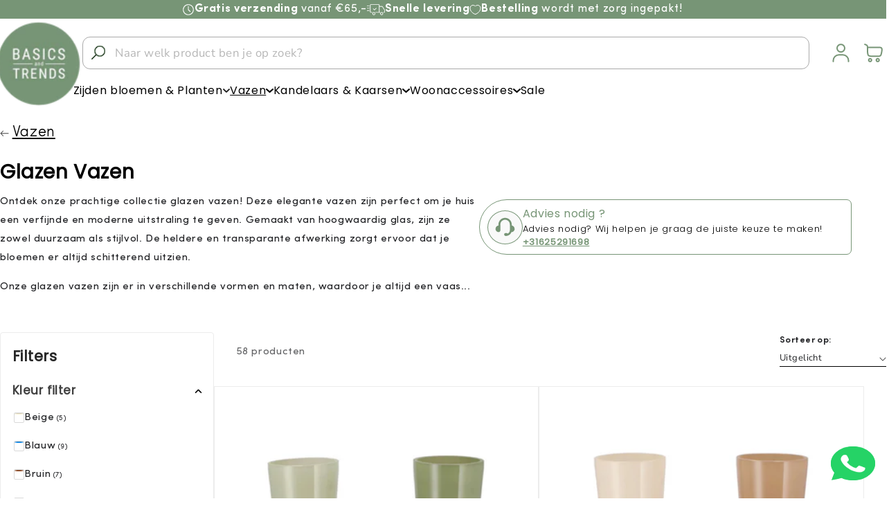

--- FILE ---
content_type: text/html; charset=utf-8
request_url: https://basicsandtrends.nl/collections/glazen-vazen
body_size: 55609
content:
<!doctype html>
<html class="js" lang="nl">
  <head>
    <script src="//basicsandtrends.nl/cdn/shop/files/pandectes-rules.js?v=6377156466589220945"></script>
    <meta charset="utf-8">
    <meta http-equiv="X-UA-Compatible" content="IE=edge">
    <meta name="viewport" content="width=device-width,initial-scale=1">
    <meta name="theme-color" content="">
    <link rel="canonical" href="https://basicsandtrends.nl/collections/glazen-vazen"><link rel="icon" type="image/png" href="//basicsandtrends.nl/cdn/shop/files/basics-and-trends-groen_2593b88b-b16b-47ba-a9dd-46df0ba4dc32.jpg?crop=center&height=32&v=1681808497&width=32"><link rel="preconnect" href="https://fonts.shopifycdn.com" crossorigin><title>
      Prachtige Glazen Vazen – Stijlvolle Vazen voor Elk Huis
 &ndash; Basics &amp; Trends </title>

    
      <meta name="description" content="Ontdek onze collectie glazen vazen – stijlvolle en duurzame vazen voor elke ruimte in je huis.">
    

    

<meta property="og:site_name" content="Basics &amp; Trends ">
<meta property="og:url" content="https://basicsandtrends.nl/collections/glazen-vazen">
<meta property="og:title" content="Prachtige Glazen Vazen – Stijlvolle Vazen voor Elk Huis">
<meta property="og:type" content="website">
<meta property="og:description" content="Ontdek onze collectie glazen vazen – stijlvolle en duurzame vazen voor elke ruimte in je huis."><meta property="og:image" content="http://basicsandtrends.nl/cdn/shop/files/basics-and-trends-groen_2593b88b-b16b-47ba-a9dd-46df0ba4dc32.jpg?v=1681808497">
  <meta property="og:image:secure_url" content="https://basicsandtrends.nl/cdn/shop/files/basics-and-trends-groen_2593b88b-b16b-47ba-a9dd-46df0ba4dc32.jpg?v=1681808497">
  <meta property="og:image:width" content="595">
  <meta property="og:image:height" content="611"><meta name="twitter:card" content="summary_large_image">
<meta name="twitter:title" content="Prachtige Glazen Vazen – Stijlvolle Vazen voor Elk Huis">
<meta name="twitter:description" content="Ontdek onze collectie glazen vazen – stijlvolle en duurzame vazen voor elke ruimte in je huis.">


    <script src="//basicsandtrends.nl/cdn/shop/t/32/assets/constants.js?v=132983761750457495441741114739" defer="defer"></script>
    <script src="//basicsandtrends.nl/cdn/shop/t/32/assets/pubsub.js?v=158357773527763999511741114739" defer="defer"></script>
    <script src="//basicsandtrends.nl/cdn/shop/t/32/assets/global.js?v=88558128918567037191741114739" defer="defer"></script>
    <script src="//basicsandtrends.nl/cdn/shop/t/32/assets/details-disclosure.js?v=13653116266235556501741114739" defer="defer"></script>
    <script src="//basicsandtrends.nl/cdn/shop/t/32/assets/details-modal.js?v=25581673532751508451741114739" defer="defer"></script>
    <script src="//basicsandtrends.nl/cdn/shop/t/32/assets/search-form.js?v=133129549252120666541741114739" defer="defer"></script><script src="//basicsandtrends.nl/cdn/shop/t/32/assets/animations.js?v=88693664871331136111741114739" defer="defer"></script><script>window.performance && window.performance.mark && window.performance.mark('shopify.content_for_header.start');</script><meta name="facebook-domain-verification" content="eyl0y335ch4t7cfbaj4y5ltx1xossp">
<meta name="facebook-domain-verification" content="9qsn9k7d54mbshqj8hb1objzfxz690">
<meta name="google-site-verification" content="6PtUZ3RYCmkfptvGn2jQwVpu4hK3_-kyz18xDYWthe0">
<meta id="shopify-digital-wallet" name="shopify-digital-wallet" content="/53946384544/digital_wallets/dialog">
<meta name="shopify-checkout-api-token" content="a7dabc675e781ef294ddcc21e2afeb89">
<meta id="in-context-paypal-metadata" data-shop-id="53946384544" data-venmo-supported="false" data-environment="production" data-locale="nl_NL" data-paypal-v4="true" data-currency="EUR">
<link rel="alternate" type="application/atom+xml" title="Feed" href="/collections/glazen-vazen.atom" />
<link rel="next" href="/collections/glazen-vazen?page=2">
<link rel="alternate" type="application/json+oembed" href="https://basicsandtrends.nl/collections/glazen-vazen.oembed">
<script async="async" src="/checkouts/internal/preloads.js?locale=nl-NL"></script>
<link rel="preconnect" href="https://shop.app" crossorigin="anonymous">
<script async="async" src="https://shop.app/checkouts/internal/preloads.js?locale=nl-NL&shop_id=53946384544" crossorigin="anonymous"></script>
<script id="apple-pay-shop-capabilities" type="application/json">{"shopId":53946384544,"countryCode":"NL","currencyCode":"EUR","merchantCapabilities":["supports3DS"],"merchantId":"gid:\/\/shopify\/Shop\/53946384544","merchantName":"Basics \u0026 Trends ","requiredBillingContactFields":["postalAddress","email"],"requiredShippingContactFields":["postalAddress","email"],"shippingType":"shipping","supportedNetworks":["visa","maestro","masterCard"],"total":{"type":"pending","label":"Basics \u0026 Trends ","amount":"1.00"},"shopifyPaymentsEnabled":true,"supportsSubscriptions":true}</script>
<script id="shopify-features" type="application/json">{"accessToken":"a7dabc675e781ef294ddcc21e2afeb89","betas":["rich-media-storefront-analytics"],"domain":"basicsandtrends.nl","predictiveSearch":true,"shopId":53946384544,"locale":"nl"}</script>
<script>var Shopify = Shopify || {};
Shopify.shop = "basics-trends.myshopify.com";
Shopify.locale = "nl";
Shopify.currency = {"active":"EUR","rate":"1.0"};
Shopify.country = "NL";
Shopify.theme = {"name":"Basics\u0026Trends - Live","id":178881429841,"schema_name":"Dawn","schema_version":"15.0.2","theme_store_id":887,"role":"main"};
Shopify.theme.handle = "null";
Shopify.theme.style = {"id":null,"handle":null};
Shopify.cdnHost = "basicsandtrends.nl/cdn";
Shopify.routes = Shopify.routes || {};
Shopify.routes.root = "/";</script>
<script type="module">!function(o){(o.Shopify=o.Shopify||{}).modules=!0}(window);</script>
<script>!function(o){function n(){var o=[];function n(){o.push(Array.prototype.slice.apply(arguments))}return n.q=o,n}var t=o.Shopify=o.Shopify||{};t.loadFeatures=n(),t.autoloadFeatures=n()}(window);</script>
<script>
  window.ShopifyPay = window.ShopifyPay || {};
  window.ShopifyPay.apiHost = "shop.app\/pay";
  window.ShopifyPay.redirectState = null;
</script>
<script id="shop-js-analytics" type="application/json">{"pageType":"collection"}</script>
<script defer="defer" async type="module" src="//basicsandtrends.nl/cdn/shopifycloud/shop-js/modules/v2/client.init-shop-cart-sync_CwGft62q.nl.esm.js"></script>
<script defer="defer" async type="module" src="//basicsandtrends.nl/cdn/shopifycloud/shop-js/modules/v2/chunk.common_BAeYDmFP.esm.js"></script>
<script defer="defer" async type="module" src="//basicsandtrends.nl/cdn/shopifycloud/shop-js/modules/v2/chunk.modal_B9qqLDBC.esm.js"></script>
<script type="module">
  await import("//basicsandtrends.nl/cdn/shopifycloud/shop-js/modules/v2/client.init-shop-cart-sync_CwGft62q.nl.esm.js");
await import("//basicsandtrends.nl/cdn/shopifycloud/shop-js/modules/v2/chunk.common_BAeYDmFP.esm.js");
await import("//basicsandtrends.nl/cdn/shopifycloud/shop-js/modules/v2/chunk.modal_B9qqLDBC.esm.js");

  window.Shopify.SignInWithShop?.initShopCartSync?.({"fedCMEnabled":true,"windoidEnabled":true});

</script>
<script>
  window.Shopify = window.Shopify || {};
  if (!window.Shopify.featureAssets) window.Shopify.featureAssets = {};
  window.Shopify.featureAssets['shop-js'] = {"shop-cart-sync":["modules/v2/client.shop-cart-sync_DYxNzuQz.nl.esm.js","modules/v2/chunk.common_BAeYDmFP.esm.js","modules/v2/chunk.modal_B9qqLDBC.esm.js"],"init-fed-cm":["modules/v2/client.init-fed-cm_CjDsDcAw.nl.esm.js","modules/v2/chunk.common_BAeYDmFP.esm.js","modules/v2/chunk.modal_B9qqLDBC.esm.js"],"shop-cash-offers":["modules/v2/client.shop-cash-offers_ClkbB2SN.nl.esm.js","modules/v2/chunk.common_BAeYDmFP.esm.js","modules/v2/chunk.modal_B9qqLDBC.esm.js"],"shop-login-button":["modules/v2/client.shop-login-button_WLp3fA_k.nl.esm.js","modules/v2/chunk.common_BAeYDmFP.esm.js","modules/v2/chunk.modal_B9qqLDBC.esm.js"],"pay-button":["modules/v2/client.pay-button_CMzcDx7A.nl.esm.js","modules/v2/chunk.common_BAeYDmFP.esm.js","modules/v2/chunk.modal_B9qqLDBC.esm.js"],"shop-button":["modules/v2/client.shop-button_C5HrfeZa.nl.esm.js","modules/v2/chunk.common_BAeYDmFP.esm.js","modules/v2/chunk.modal_B9qqLDBC.esm.js"],"avatar":["modules/v2/client.avatar_BTnouDA3.nl.esm.js"],"init-windoid":["modules/v2/client.init-windoid_BPUgzmVN.nl.esm.js","modules/v2/chunk.common_BAeYDmFP.esm.js","modules/v2/chunk.modal_B9qqLDBC.esm.js"],"init-shop-for-new-customer-accounts":["modules/v2/client.init-shop-for-new-customer-accounts_C_53TFWp.nl.esm.js","modules/v2/client.shop-login-button_WLp3fA_k.nl.esm.js","modules/v2/chunk.common_BAeYDmFP.esm.js","modules/v2/chunk.modal_B9qqLDBC.esm.js"],"init-shop-email-lookup-coordinator":["modules/v2/client.init-shop-email-lookup-coordinator_BuZJWlrC.nl.esm.js","modules/v2/chunk.common_BAeYDmFP.esm.js","modules/v2/chunk.modal_B9qqLDBC.esm.js"],"init-shop-cart-sync":["modules/v2/client.init-shop-cart-sync_CwGft62q.nl.esm.js","modules/v2/chunk.common_BAeYDmFP.esm.js","modules/v2/chunk.modal_B9qqLDBC.esm.js"],"shop-toast-manager":["modules/v2/client.shop-toast-manager_3XRE_uEZ.nl.esm.js","modules/v2/chunk.common_BAeYDmFP.esm.js","modules/v2/chunk.modal_B9qqLDBC.esm.js"],"init-customer-accounts":["modules/v2/client.init-customer-accounts_DmSKRkZb.nl.esm.js","modules/v2/client.shop-login-button_WLp3fA_k.nl.esm.js","modules/v2/chunk.common_BAeYDmFP.esm.js","modules/v2/chunk.modal_B9qqLDBC.esm.js"],"init-customer-accounts-sign-up":["modules/v2/client.init-customer-accounts-sign-up_CeYkBAph.nl.esm.js","modules/v2/client.shop-login-button_WLp3fA_k.nl.esm.js","modules/v2/chunk.common_BAeYDmFP.esm.js","modules/v2/chunk.modal_B9qqLDBC.esm.js"],"shop-follow-button":["modules/v2/client.shop-follow-button_EFIbvYjS.nl.esm.js","modules/v2/chunk.common_BAeYDmFP.esm.js","modules/v2/chunk.modal_B9qqLDBC.esm.js"],"checkout-modal":["modules/v2/client.checkout-modal_D8HUqXhX.nl.esm.js","modules/v2/chunk.common_BAeYDmFP.esm.js","modules/v2/chunk.modal_B9qqLDBC.esm.js"],"shop-login":["modules/v2/client.shop-login_BUSqPzuV.nl.esm.js","modules/v2/chunk.common_BAeYDmFP.esm.js","modules/v2/chunk.modal_B9qqLDBC.esm.js"],"lead-capture":["modules/v2/client.lead-capture_CFcRSnZi.nl.esm.js","modules/v2/chunk.common_BAeYDmFP.esm.js","modules/v2/chunk.modal_B9qqLDBC.esm.js"],"payment-terms":["modules/v2/client.payment-terms_DBKgFsWx.nl.esm.js","modules/v2/chunk.common_BAeYDmFP.esm.js","modules/v2/chunk.modal_B9qqLDBC.esm.js"]};
</script>
<script>(function() {
  var isLoaded = false;
  function asyncLoad() {
    if (isLoaded) return;
    isLoaded = true;
    var urls = ["https:\/\/ecommplugins-scripts.trustpilot.com\/v2.1\/js\/header.min.js?settings=eyJrZXkiOiJNVXozTXJyRUFnQmM5em9GIiwicyI6Im5vbmUifQ==\u0026shop=basics-trends.myshopify.com","https:\/\/ecommplugins-trustboxsettings.trustpilot.com\/basics-trends.myshopify.com.js?settings=1726733311923\u0026shop=basics-trends.myshopify.com","https:\/\/chimpstatic.com\/mcjs-connected\/js\/users\/6226a51960a72b907651484bb\/e1720cc7a64f121ed4cf8105f.js?shop=basics-trends.myshopify.com","https:\/\/widget.trustpilot.com\/bootstrap\/v5\/tp.widget.sync.bootstrap.min.js?shop=basics-trends.myshopify.com","https:\/\/d1639lhkj5l89m.cloudfront.net\/js\/storefront\/uppromote.js?shop=basics-trends.myshopify.com","https:\/\/beeapp.me\/jstag\/px-whatsapp.js?shop=basics-trends.myshopify.com","https:\/\/cdn.weglot.com\/weglot_script_tag.js?shop=basics-trends.myshopify.com"];
    for (var i = 0; i < urls.length; i++) {
      var s = document.createElement('script');
      s.type = 'text/javascript';
      s.async = true;
      s.src = urls[i];
      var x = document.getElementsByTagName('script')[0];
      x.parentNode.insertBefore(s, x);
    }
  };
  if(window.attachEvent) {
    window.attachEvent('onload', asyncLoad);
  } else {
    window.addEventListener('load', asyncLoad, false);
  }
})();</script>
<script id="__st">var __st={"a":53946384544,"offset":3600,"reqid":"88fc7bf1-88a7-41f9-9eb1-21d93aa2e2bc-1769297581","pageurl":"basicsandtrends.nl\/collections\/glazen-vazen","u":"74f17af70177","p":"collection","rtyp":"collection","rid":405407138045};</script>
<script>window.ShopifyPaypalV4VisibilityTracking = true;</script>
<script id="captcha-bootstrap">!function(){'use strict';const t='contact',e='account',n='new_comment',o=[[t,t],['blogs',n],['comments',n],[t,'customer']],c=[[e,'customer_login'],[e,'guest_login'],[e,'recover_customer_password'],[e,'create_customer']],r=t=>t.map((([t,e])=>`form[action*='/${t}']:not([data-nocaptcha='true']) input[name='form_type'][value='${e}']`)).join(','),a=t=>()=>t?[...document.querySelectorAll(t)].map((t=>t.form)):[];function s(){const t=[...o],e=r(t);return a(e)}const i='password',u='form_key',d=['recaptcha-v3-token','g-recaptcha-response','h-captcha-response',i],f=()=>{try{return window.sessionStorage}catch{return}},m='__shopify_v',_=t=>t.elements[u];function p(t,e,n=!1){try{const o=window.sessionStorage,c=JSON.parse(o.getItem(e)),{data:r}=function(t){const{data:e,action:n}=t;return t[m]||n?{data:e,action:n}:{data:t,action:n}}(c);for(const[e,n]of Object.entries(r))t.elements[e]&&(t.elements[e].value=n);n&&o.removeItem(e)}catch(o){console.error('form repopulation failed',{error:o})}}const l='form_type',E='cptcha';function T(t){t.dataset[E]=!0}const w=window,h=w.document,L='Shopify',v='ce_forms',y='captcha';let A=!1;((t,e)=>{const n=(g='f06e6c50-85a8-45c8-87d0-21a2b65856fe',I='https://cdn.shopify.com/shopifycloud/storefront-forms-hcaptcha/ce_storefront_forms_captcha_hcaptcha.v1.5.2.iife.js',D={infoText:'Beschermd door hCaptcha',privacyText:'Privacy',termsText:'Voorwaarden'},(t,e,n)=>{const o=w[L][v],c=o.bindForm;if(c)return c(t,g,e,D).then(n);var r;o.q.push([[t,g,e,D],n]),r=I,A||(h.body.append(Object.assign(h.createElement('script'),{id:'captcha-provider',async:!0,src:r})),A=!0)});var g,I,D;w[L]=w[L]||{},w[L][v]=w[L][v]||{},w[L][v].q=[],w[L][y]=w[L][y]||{},w[L][y].protect=function(t,e){n(t,void 0,e),T(t)},Object.freeze(w[L][y]),function(t,e,n,w,h,L){const[v,y,A,g]=function(t,e,n){const i=e?o:[],u=t?c:[],d=[...i,...u],f=r(d),m=r(i),_=r(d.filter((([t,e])=>n.includes(e))));return[a(f),a(m),a(_),s()]}(w,h,L),I=t=>{const e=t.target;return e instanceof HTMLFormElement?e:e&&e.form},D=t=>v().includes(t);t.addEventListener('submit',(t=>{const e=I(t);if(!e)return;const n=D(e)&&!e.dataset.hcaptchaBound&&!e.dataset.recaptchaBound,o=_(e),c=g().includes(e)&&(!o||!o.value);(n||c)&&t.preventDefault(),c&&!n&&(function(t){try{if(!f())return;!function(t){const e=f();if(!e)return;const n=_(t);if(!n)return;const o=n.value;o&&e.removeItem(o)}(t);const e=Array.from(Array(32),(()=>Math.random().toString(36)[2])).join('');!function(t,e){_(t)||t.append(Object.assign(document.createElement('input'),{type:'hidden',name:u})),t.elements[u].value=e}(t,e),function(t,e){const n=f();if(!n)return;const o=[...t.querySelectorAll(`input[type='${i}']`)].map((({name:t})=>t)),c=[...d,...o],r={};for(const[a,s]of new FormData(t).entries())c.includes(a)||(r[a]=s);n.setItem(e,JSON.stringify({[m]:1,action:t.action,data:r}))}(t,e)}catch(e){console.error('failed to persist form',e)}}(e),e.submit())}));const S=(t,e)=>{t&&!t.dataset[E]&&(n(t,e.some((e=>e===t))),T(t))};for(const o of['focusin','change'])t.addEventListener(o,(t=>{const e=I(t);D(e)&&S(e,y())}));const B=e.get('form_key'),M=e.get(l),P=B&&M;t.addEventListener('DOMContentLoaded',(()=>{const t=y();if(P)for(const e of t)e.elements[l].value===M&&p(e,B);[...new Set([...A(),...v().filter((t=>'true'===t.dataset.shopifyCaptcha))])].forEach((e=>S(e,t)))}))}(h,new URLSearchParams(w.location.search),n,t,e,['guest_login'])})(!0,!0)}();</script>
<script integrity="sha256-4kQ18oKyAcykRKYeNunJcIwy7WH5gtpwJnB7kiuLZ1E=" data-source-attribution="shopify.loadfeatures" defer="defer" src="//basicsandtrends.nl/cdn/shopifycloud/storefront/assets/storefront/load_feature-a0a9edcb.js" crossorigin="anonymous"></script>
<script crossorigin="anonymous" defer="defer" src="//basicsandtrends.nl/cdn/shopifycloud/storefront/assets/shopify_pay/storefront-65b4c6d7.js?v=20250812"></script>
<script data-source-attribution="shopify.dynamic_checkout.dynamic.init">var Shopify=Shopify||{};Shopify.PaymentButton=Shopify.PaymentButton||{isStorefrontPortableWallets:!0,init:function(){window.Shopify.PaymentButton.init=function(){};var t=document.createElement("script");t.src="https://basicsandtrends.nl/cdn/shopifycloud/portable-wallets/latest/portable-wallets.nl.js",t.type="module",document.head.appendChild(t)}};
</script>
<script data-source-attribution="shopify.dynamic_checkout.buyer_consent">
  function portableWalletsHideBuyerConsent(e){var t=document.getElementById("shopify-buyer-consent"),n=document.getElementById("shopify-subscription-policy-button");t&&n&&(t.classList.add("hidden"),t.setAttribute("aria-hidden","true"),n.removeEventListener("click",e))}function portableWalletsShowBuyerConsent(e){var t=document.getElementById("shopify-buyer-consent"),n=document.getElementById("shopify-subscription-policy-button");t&&n&&(t.classList.remove("hidden"),t.removeAttribute("aria-hidden"),n.addEventListener("click",e))}window.Shopify?.PaymentButton&&(window.Shopify.PaymentButton.hideBuyerConsent=portableWalletsHideBuyerConsent,window.Shopify.PaymentButton.showBuyerConsent=portableWalletsShowBuyerConsent);
</script>
<script data-source-attribution="shopify.dynamic_checkout.cart.bootstrap">document.addEventListener("DOMContentLoaded",(function(){function t(){return document.querySelector("shopify-accelerated-checkout-cart, shopify-accelerated-checkout")}if(t())Shopify.PaymentButton.init();else{new MutationObserver((function(e,n){t()&&(Shopify.PaymentButton.init(),n.disconnect())})).observe(document.body,{childList:!0,subtree:!0})}}));
</script>
<link id="shopify-accelerated-checkout-styles" rel="stylesheet" media="screen" href="https://basicsandtrends.nl/cdn/shopifycloud/portable-wallets/latest/accelerated-checkout-backwards-compat.css" crossorigin="anonymous">
<style id="shopify-accelerated-checkout-cart">
        #shopify-buyer-consent {
  margin-top: 1em;
  display: inline-block;
  width: 100%;
}

#shopify-buyer-consent.hidden {
  display: none;
}

#shopify-subscription-policy-button {
  background: none;
  border: none;
  padding: 0;
  text-decoration: underline;
  font-size: inherit;
  cursor: pointer;
}

#shopify-subscription-policy-button::before {
  box-shadow: none;
}

      </style>
<script id="sections-script" data-sections="header" defer="defer" src="//basicsandtrends.nl/cdn/shop/t/32/compiled_assets/scripts.js?v=3617"></script>
<script>window.performance && window.performance.mark && window.performance.mark('shopify.content_for_header.end');</script>


    <style data-shopify>
      @font-face {
  font-family: "Nunito Sans";
  font-weight: 400;
  font-style: normal;
  font-display: swap;
  src: url("//basicsandtrends.nl/cdn/fonts/nunito_sans/nunitosans_n4.0276fe080df0ca4e6a22d9cb55aed3ed5ba6b1da.woff2") format("woff2"),
       url("//basicsandtrends.nl/cdn/fonts/nunito_sans/nunitosans_n4.b4964bee2f5e7fd9c3826447e73afe2baad607b7.woff") format("woff");
}

      @font-face {
  font-family: "Nunito Sans";
  font-weight: 700;
  font-style: normal;
  font-display: swap;
  src: url("//basicsandtrends.nl/cdn/fonts/nunito_sans/nunitosans_n7.25d963ed46da26098ebeab731e90d8802d989fa5.woff2") format("woff2"),
       url("//basicsandtrends.nl/cdn/fonts/nunito_sans/nunitosans_n7.d32e3219b3d2ec82285d3027bd673efc61a996c8.woff") format("woff");
}

      @font-face {
  font-family: "Nunito Sans";
  font-weight: 400;
  font-style: italic;
  font-display: swap;
  src: url("//basicsandtrends.nl/cdn/fonts/nunito_sans/nunitosans_i4.6e408730afac1484cf297c30b0e67c86d17fc586.woff2") format("woff2"),
       url("//basicsandtrends.nl/cdn/fonts/nunito_sans/nunitosans_i4.c9b6dcbfa43622b39a5990002775a8381942ae38.woff") format("woff");
}

      @font-face {
  font-family: "Nunito Sans";
  font-weight: 700;
  font-style: italic;
  font-display: swap;
  src: url("//basicsandtrends.nl/cdn/fonts/nunito_sans/nunitosans_i7.8c1124729eec046a321e2424b2acf328c2c12139.woff2") format("woff2"),
       url("//basicsandtrends.nl/cdn/fonts/nunito_sans/nunitosans_i7.af4cda04357273e0996d21184432bcb14651a64d.woff") format("woff");
}

      @font-face {
  font-family: Poppins;
  font-weight: 400;
  font-style: normal;
  font-display: swap;
  src: url("//basicsandtrends.nl/cdn/fonts/poppins/poppins_n4.0ba78fa5af9b0e1a374041b3ceaadf0a43b41362.woff2") format("woff2"),
       url("//basicsandtrends.nl/cdn/fonts/poppins/poppins_n4.214741a72ff2596839fc9760ee7a770386cf16ca.woff") format("woff");
}


      
        :root,
        .color-scheme-1 {
          --color-background: 255,255,255;
        
          --gradient-background: #ffffff;
        

        

        --color-foreground: 0,0,0;
        --color-background-contrast: 191,191,191;
        --color-shadow: 18,18,18;
        --color-button: 234,149,87;
        --color-button-text: 255,255,255;
        --color-secondary-button: 255,255,255;
        --color-secondary-button-text: 0,0,0;
        --color-link: 0,0,0;
        --color-badge-foreground: 0,0,0;
        --color-badge-background: 255,255,255;
        --color-badge-border: 0,0,0;
        --payment-terms-background-color: rgb(255 255 255);
      }
      
        
        .color-scheme-2 {
          --color-background: 243,243,243;
        
          --gradient-background: #f3f3f3;
        

        

        --color-foreground: 18,18,18;
        --color-background-contrast: 179,179,179;
        --color-shadow: 18,18,18;
        --color-button: 18,18,18;
        --color-button-text: 243,243,243;
        --color-secondary-button: 243,243,243;
        --color-secondary-button-text: 18,18,18;
        --color-link: 18,18,18;
        --color-badge-foreground: 18,18,18;
        --color-badge-background: 243,243,243;
        --color-badge-border: 18,18,18;
        --payment-terms-background-color: rgb(243 243 243);
      }
      
        
        .color-scheme-3 {
          --color-background: 51,36,47;
        
          --gradient-background: #33242f;
        

        

        --color-foreground: 255,255,255;
        --color-background-contrast: 66,47,61;
        --color-shadow: 18,18,18;
        --color-button: 255,255,255;
        --color-button-text: 0,0,0;
        --color-secondary-button: 51,36,47;
        --color-secondary-button-text: 255,255,255;
        --color-link: 255,255,255;
        --color-badge-foreground: 255,255,255;
        --color-badge-background: 51,36,47;
        --color-badge-border: 255,255,255;
        --payment-terms-background-color: rgb(51 36 47);
      }
      
        
        .color-scheme-4 {
          --color-background: 119,149,118;
        
          --gradient-background: #779576;
        

        

        --color-foreground: 255,255,255;
        --color-background-contrast: 61,79,61;
        --color-shadow: 18,18,18;
        --color-button: 255,255,255;
        --color-button-text: 18,18,18;
        --color-secondary-button: 119,149,118;
        --color-secondary-button-text: 255,255,255;
        --color-link: 255,255,255;
        --color-badge-foreground: 255,255,255;
        --color-badge-background: 119,149,118;
        --color-badge-border: 255,255,255;
        --payment-terms-background-color: rgb(119 149 118);
      }
      
        
        .color-scheme-5 {
          --color-background: 51,79,180;
        
          --gradient-background: #334fb4;
        

        

        --color-foreground: 255,255,255;
        --color-background-contrast: 23,35,81;
        --color-shadow: 18,18,18;
        --color-button: 255,255,255;
        --color-button-text: 51,79,180;
        --color-secondary-button: 51,79,180;
        --color-secondary-button-text: 255,255,255;
        --color-link: 255,255,255;
        --color-badge-foreground: 255,255,255;
        --color-badge-background: 51,79,180;
        --color-badge-border: 255,255,255;
        --payment-terms-background-color: rgb(51 79 180);
      }
      

      body, .color-scheme-1, .color-scheme-2, .color-scheme-3, .color-scheme-4, .color-scheme-5 {
        color: rgba(var(--color-foreground), 0.75);
        background-color: rgb(var(--color-background));
      }

      :root {
        --font-body-family: "Nunito Sans", sans-serif;
        --font-body-style: normal;
        --font-body-weight: 400;
        --font-body-weight-bold: 700;

        --font-heading-family: Poppins, sans-serif;
        --font-heading-style: normal;
        --font-heading-weight: 400;

        --font-body-scale: 1.05;
        --font-heading-scale: 0.9523809523809523;

        --media-padding: px;
        --media-border-opacity: 0.05;
        --media-border-width: 1px;
        --media-radius: 0px;
        --media-shadow-opacity: 0.0;
        --media-shadow-horizontal-offset: 0px;
        --media-shadow-vertical-offset: 4px;
        --media-shadow-blur-radius: 5px;
        --media-shadow-visible: 0;

        --page-width: 140rem;
        --page-width-margin: 0rem;

        --product-card-image-padding: 0.0rem;
        --product-card-corner-radius: 0.0rem;
        --product-card-text-alignment: left;
        --product-card-border-width: 0.0rem;
        --product-card-border-opacity: 0.1;
        --product-card-shadow-opacity: 0.0;
        --product-card-shadow-visible: 0;
        --product-card-shadow-horizontal-offset: 0.0rem;
        --product-card-shadow-vertical-offset: 0.4rem;
        --product-card-shadow-blur-radius: 0.5rem;

        --collection-card-image-padding: 0.0rem;
        --collection-card-corner-radius: 0.0rem;
        --collection-card-text-alignment: left;
        --collection-card-border-width: 0.0rem;
        --collection-card-border-opacity: 0.1;
        --collection-card-shadow-opacity: 0.0;
        --collection-card-shadow-visible: 0;
        --collection-card-shadow-horizontal-offset: 0.0rem;
        --collection-card-shadow-vertical-offset: 0.4rem;
        --collection-card-shadow-blur-radius: 0.5rem;

        --blog-card-image-padding: 0.0rem;
        --blog-card-corner-radius: 0.0rem;
        --blog-card-text-alignment: left;
        --blog-card-border-width: 0.0rem;
        --blog-card-border-opacity: 0.1;
        --blog-card-shadow-opacity: 0.0;
        --blog-card-shadow-visible: 0;
        --blog-card-shadow-horizontal-offset: 0.0rem;
        --blog-card-shadow-vertical-offset: 0.4rem;
        --blog-card-shadow-blur-radius: 0.5rem;

        --badge-corner-radius: 4.0rem;

        --popup-border-width: 1px;
        --popup-border-opacity: 0.1;
        --popup-corner-radius: 0px;
        --popup-shadow-opacity: 0.0;
        --popup-shadow-horizontal-offset: 0px;
        --popup-shadow-vertical-offset: 4px;
        --popup-shadow-blur-radius: 5px;

        --drawer-border-width: 1px;
        --drawer-border-opacity: 0.1;
        --drawer-shadow-opacity: 0.0;
        --drawer-shadow-horizontal-offset: 0px;
        --drawer-shadow-vertical-offset: 4px;
        --drawer-shadow-blur-radius: 5px;

        --spacing-sections-desktop: 0px;
        --spacing-sections-mobile: 0px;

        --grid-desktop-vertical-spacing: 32px;
        --grid-desktop-horizontal-spacing: 32px;
        --grid-mobile-vertical-spacing: 16px;
        --grid-mobile-horizontal-spacing: 16px;

        --text-boxes-border-opacity: 0.1;
        --text-boxes-border-width: 0px;
        --text-boxes-radius: 0px;
        --text-boxes-shadow-opacity: 0.0;
        --text-boxes-shadow-visible: 0;
        --text-boxes-shadow-horizontal-offset: 0px;
        --text-boxes-shadow-vertical-offset: 4px;
        --text-boxes-shadow-blur-radius: 5px;

        --buttons-radius: 0px;
        --buttons-radius-outset: 0px;
        --buttons-border-width: 1px;
        --buttons-border-opacity: 1.0;
        --buttons-shadow-opacity: 0.15;
        --buttons-shadow-visible: 1;
        --buttons-shadow-horizontal-offset: 0px;
        --buttons-shadow-vertical-offset: 4px;
        --buttons-shadow-blur-radius: 5px;
        --buttons-border-offset: 0.3px;

        --inputs-radius: 0px;
        --inputs-border-width: 1px;
        --inputs-border-opacity: 0.55;
        --inputs-shadow-opacity: 0.0;
        --inputs-shadow-horizontal-offset: 0px;
        --inputs-margin-offset: 0px;
        --inputs-shadow-vertical-offset: 4px;
        --inputs-shadow-blur-radius: 5px;
        --inputs-radius-outset: 0px;

        --variant-pills-radius: 40px;
        --variant-pills-border-width: 1px;
        --variant-pills-border-opacity: 0.55;
        --variant-pills-shadow-opacity: 0.0;
        --variant-pills-shadow-horizontal-offset: 0px;
        --variant-pills-shadow-vertical-offset: 4px;
        --variant-pills-shadow-blur-radius: 5px;
      }

      *,
      *::before,
      *::after {
        box-sizing: inherit;
      }

      html {
        box-sizing: border-box;
        font-size: calc(var(--font-body-scale) * 62.5%);
        height: 100%;
      }

      body {
        display: grid;
        grid-template-rows: auto auto 1fr auto;
        grid-template-columns: 100%;
        min-height: 100%;
        margin: 0;
        font-size: 1.5rem;
        letter-spacing: 0.06rem;
        line-height: calc(1 + 0.8 / var(--font-body-scale));
        font-family: var(--font-body-family);
        font-style: var(--font-body-style);
        font-weight: var(--font-body-weight);
      }

      @media screen and (min-width: 750px) {
        body {
          font-size: 1.6rem;
        }
      }
    </style>
    <style>
  @font-face {
    font-family: "Poppins-Regular";
    src: url("https://cdn.shopify.com/s/files/1/0539/4638/4544/files/Poppins-Regular.woff2?v=1729156648") format("woff2");
  }

  @font-face {
    font-family: "Poppins-Medium";
    src: url("https://cdn.shopify.com/s/files/1/0539/4638/4544/files/Poppins-Medium.woff2?v=1729156649") format("woff2");
  }

    @font-face {
    font-family: "Poppins-Light";
    src: url("https://cdn.shopify.com/s/files/1/0539/4638/4544/files/Poppins-Light.woff2?v=1729156647") format("woff2");
  }

      @font-face {
    font-family: "Poppins-SemiBold";
    src: url("https://cdn.shopify.com/s/files/1/0539/4638/4544/files/Poppins-SemiBold.woff2?v=1729156647") format("woff2");
  }
        @font-face {
    font-family: "Poppins-Bold";
    src: url("https://cdn.shopify.com/s/files/1/0539/4638/4544/files/Poppins-Bold.woff2?v=1729156648") format("woff2");
  }




    @font-face {
    font-family: "Sofia_Pro-Regular";
    src: url("https://cdn.shopify.com/s/files/1/0539/4638/4544/files/Sofia_Pro_Regular_Az.woff2?v=1729156670") format("woff2");
  }

  @font-face {
    font-family: "Sofia_Pro-Medium";
    src: url("https://cdn.shopify.com/s/files/1/0539/4638/4544/files/Sofia_Pro_Medium_Az.woff2?v=1729156670") format("woff2");
  }

    @font-face {
    font-family: "Sofia_Pro-Light";
    src: url("https://cdn.shopify.com/s/files/1/0539/4638/4544/files/Sofia_Pro_Light_Az.woff2?v=1729156670") format("woff2");
  }

      @font-face {
    font-family: "Sofia_Pro-SemiBold";
    src: url("https://cdn.shopify.com/s/files/1/0539/4638/4544/files/Sofia_Pro_Semi_Bold_Az.woff2?v=1729156670") format("woff2");
  }
        @font-face {
    font-family: "Sofia_Pro-Bold";
    src: url("https://cdn.shopify.com/s/files/1/0539/4638/4544/files/Sofia_Pro_Bold_Az.woff2?v=1729156647") format("woff2");
  }






          @font-face {
    font-family: "Otto";
    src: url("https://cdn.shopify.com/s/files/1/0539/4638/4544/files/Otto.woff2?v=1729247895") format("woff2");
  }
</style>
    <link href="//basicsandtrends.nl/cdn/shop/t/32/assets/style.css?v=107228948337115646971743841386" rel="stylesheet" type="text/css" media="all" />
    <link href="//basicsandtrends.nl/cdn/shop/t/32/assets/base.css?v=135474024615364223771741114739" rel="stylesheet" type="text/css" media="all" />
    <link rel="stylesheet" href="//basicsandtrends.nl/cdn/shop/t/32/assets/component-cart-items.css?v=127384614032664249911741114739" media="print" onload="this.media='all'">
      <link rel="preload" as="font" href="//basicsandtrends.nl/cdn/fonts/nunito_sans/nunitosans_n4.0276fe080df0ca4e6a22d9cb55aed3ed5ba6b1da.woff2" type="font/woff2" crossorigin>
      

      <link rel="preload" as="font" href="//basicsandtrends.nl/cdn/fonts/poppins/poppins_n4.0ba78fa5af9b0e1a374041b3ceaadf0a43b41362.woff2" type="font/woff2" crossorigin>
      
<link href="//basicsandtrends.nl/cdn/shop/t/32/assets/component-localization-form.css?v=120620094879297847921741114739" rel="stylesheet" type="text/css" media="all" />
      <script src="//basicsandtrends.nl/cdn/shop/t/32/assets/localization-form.js?v=144176611646395275351741114739" defer="defer"></script><link
        rel="stylesheet"
        href="//basicsandtrends.nl/cdn/shop/t/32/assets/component-predictive-search.css?v=118923337488134913561741114739"
        media="print"
        onload="this.media='all'"
      ><script>
      if (Shopify.designMode) {
        document.documentElement.classList.add('shopify-design-mode');
      }
    </script>
  <!-- BEGIN app block: shopify://apps/pandectes-gdpr/blocks/banner/58c0baa2-6cc1-480c-9ea6-38d6d559556a -->
  
    
      <!-- TCF is active, scripts are loaded above -->
      
        <script>
          if (!window.PandectesRulesSettings) {
            window.PandectesRulesSettings = ;
            const rulesScript = document.createElement('script');
            window.PandectesRulesSettings.auto = true;
            rulesScript.src = "https://cdn.shopify.com/extensions/019bed03-b206-7ab3-9c8b-20b884e5903f/gdpr-243/assets/pandectes-rules.js";
            const firstChild = document.head.firstChild;
            document.head.insertBefore(rulesScript, firstChild);
          }
        </script>
      
      <script>
        
          window.PandectesSettings = {"store":{"id":53946384544,"plan":"premium","theme":"Basics&Trends - Live","primaryLocale":"nl","adminMode":false,"headless":false,"storefrontRootDomain":"","checkoutRootDomain":"","storefrontAccessToken":"","useGeolocation":false},"tsPublished":1769080579,"declaration":{"declDays":"","declName":"","declPath":"","declType":"","isActive":false,"showType":true,"declHours":"","declYears":"","declDomain":"","declMonths":"","declMinutes":"","declPurpose":"","declSeconds":"","declSession":"","showPurpose":false,"declProvider":"","showProvider":true,"declIntroText":"","declRetention":"","declFirstParty":"","declThirdParty":"","showDateGenerated":true},"language":{"unpublished":[],"languageMode":"Single","fallbackLanguage":"nl","languageDetection":"locale","languagesSupported":[]},"texts":{"managed":{"headerText":{"nl":"Wij respecteren uw privacy."},"consentText":{"nl":"Deze website gebruikt cookies om ervoor te zorgen dat u de beste ervaring krijgt."},"linkText":{"nl":"Leer meer"},"imprintText":{"nl":"Impressum"},"googleLinkText":{"nl":"De privacyvoorwaarden van Google"},"allowButtonText":{"nl":"Accepteren"},"denyButtonText":{"nl":"Afwijzen"},"dismissButtonText":{"nl":"OK"},"leaveSiteButtonText":{"nl":"Verlaat deze site"},"preferencesButtonText":{"nl":"Voorkeuren"},"cookiePolicyText":{"nl":"Cookie-instellingen"},"preferencesPopupTitleText":{"nl":"Beheer uw toestemmingsvoorkeuren"},"preferencesPopupIntroText":{"nl":"We gebruiken cookies om de functionaliteit van de website te optimaliseren, de prestaties te analyseren en u een gepersonaliseerde ervaring te bieden. Sommige cookies zijn essentieel voor de correcte werking van de website. Deze cookies kunnen niet worden uitgeschakeld. In dit venster kunt u uw cookievoorkeuren beheren."},"preferencesPopupSaveButtonText":{"nl":"Voorkeuren opslaan"},"preferencesPopupCloseButtonText":{"nl":"Dichtbij"},"preferencesPopupAcceptAllButtonText":{"nl":"Alles accepteren"},"preferencesPopupRejectAllButtonText":{"nl":"Alles ontkennen"},"cookiesDetailsText":{"nl":"Cookiegegevens"},"preferencesPopupAlwaysAllowedText":{"nl":"Altijd toegestaan"},"accessSectionParagraphText":{"nl":"U heeft te allen tijde het recht om uw gegevens in te zien."},"accessSectionTitleText":{"nl":"Gegevensportabiliteit"},"accessSectionAccountInfoActionText":{"nl":"Persoonlijke gegevens"},"accessSectionDownloadReportActionText":{"nl":"Download alles"},"accessSectionGDPRRequestsActionText":{"nl":"Verzoeken van betrokkenen"},"accessSectionOrdersRecordsActionText":{"nl":"Bestellingen"},"rectificationSectionParagraphText":{"nl":"U hebt het recht om te vragen dat uw gegevens worden bijgewerkt wanneer u dat nodig acht."},"rectificationSectionTitleText":{"nl":"Gegevens rectificatie"},"rectificationCommentPlaceholder":{"nl":"Beschrijf wat u wilt bijwerken"},"rectificationCommentValidationError":{"nl":"Commentaar is verplicht"},"rectificationSectionEditAccountActionText":{"nl":"Vraag een update aan"},"erasureSectionTitleText":{"nl":"Recht om vergeten te worden"},"erasureSectionParagraphText":{"nl":"U heeft het recht om al uw gegevens te laten wissen. Daarna heeft u geen toegang meer tot uw account."},"erasureSectionRequestDeletionActionText":{"nl":"Verzoek om verwijdering van persoonlijke gegevens"},"consentDate":{"nl":"Toestemmingsdatum"},"consentId":{"nl":"Toestemmings-ID"},"consentSectionChangeConsentActionText":{"nl":"Wijzig de toestemmingsvoorkeur"},"consentSectionConsentedText":{"nl":"U heeft ingestemd met het cookiebeleid van deze website op:"},"consentSectionNoConsentText":{"nl":"U heeft niet ingestemd met het cookiebeleid van deze website."},"consentSectionTitleText":{"nl":"Uw toestemming voor cookies"},"consentStatus":{"nl":"Toestemmingsvoorkeur"},"confirmationFailureMessage":{"nl":"Uw verzoek is niet geverifieerd. Probeer het opnieuw en als het probleem aanhoudt, neem dan contact op met de winkeleigenaar voor hulp"},"confirmationFailureTitle":{"nl":"Er is een probleem opgetreden"},"confirmationSuccessMessage":{"nl":"We zullen spoedig contact met u opnemen over uw verzoek."},"confirmationSuccessTitle":{"nl":"Uw verzoek is geverifieerd"},"guestsSupportEmailFailureMessage":{"nl":"Uw verzoek is niet ingediend. Probeer het opnieuw en als het probleem aanhoudt, neem dan contact op met de winkeleigenaar voor hulp."},"guestsSupportEmailFailureTitle":{"nl":"Er is een probleem opgetreden"},"guestsSupportEmailPlaceholder":{"nl":"E-mailadres"},"guestsSupportEmailSuccessMessage":{"nl":"Als je bent geregistreerd als klant van deze winkel, ontvang je binnenkort een e-mail met instructies over hoe je verder kunt gaan."},"guestsSupportEmailSuccessTitle":{"nl":"dankjewel voor je aanvraag"},"guestsSupportEmailValidationError":{"nl":"E-mail is niet geldig"},"guestsSupportInfoText":{"nl":"Log in met uw klantaccount om verder te gaan."},"submitButton":{"nl":"Indienen"},"submittingButton":{"nl":"Verzenden..."},"cancelButton":{"nl":"Annuleren"},"declIntroText":{"nl":"We gebruiken cookies om de functionaliteit van de website te optimaliseren, de prestaties te analyseren en u een gepersonaliseerde ervaring te bieden. Sommige cookies zijn essentieel om de website goed te laten werken en correct te laten functioneren. Die cookies kunnen niet worden uitgeschakeld. In dit venster kunt u uw voorkeur voor cookies beheren."},"declName":{"nl":"Naam"},"declPurpose":{"nl":"Doel"},"declType":{"nl":"Type"},"declRetention":{"nl":"Behoud"},"declProvider":{"nl":"Aanbieder"},"declFirstParty":{"nl":"Directe"},"declThirdParty":{"nl":"Derde partij"},"declSeconds":{"nl":"seconden"},"declMinutes":{"nl":"minuten"},"declHours":{"nl":"uur"},"declWeeks":{"nl":"week(en)"},"declDays":{"nl":"dagen"},"declMonths":{"nl":"maanden"},"declYears":{"nl":"jaren"},"declSession":{"nl":"Sessie"},"declDomain":{"nl":"Domein"},"declPath":{"nl":"Pad"}},"categories":{"strictlyNecessaryCookiesTitleText":{"nl":"Strikt noodzakelijke cookies"},"strictlyNecessaryCookiesDescriptionText":{"nl":"Deze cookies zijn essentieel om u in staat te stellen door de website te navigeren en de functies ervan te gebruiken, zoals toegang tot beveiligde delen van de website. Zonder deze cookies kan de website niet goed functioneren."},"functionalityCookiesTitleText":{"nl":"Functionele cookies"},"functionalityCookiesDescriptionText":{"nl":"Deze cookies stellen de site in staat om verbeterde functionaliteit en personalisatie te bieden. Ze kunnen worden ingesteld door ons of door externe providers wiens diensten we aan onze pagina's hebben toegevoegd. Als u deze cookies niet toestaat, werken sommige of al deze diensten mogelijk niet correct."},"performanceCookiesTitleText":{"nl":"Prestatiecookies"},"performanceCookiesDescriptionText":{"nl":"Deze cookies stellen ons in staat om de prestaties van onze website te monitoren en te verbeteren. Ze stellen ons bijvoorbeeld in staat om bezoeken te tellen, verkeersbronnen te identificeren en te zien welke delen van de site het populairst zijn."},"targetingCookiesTitleText":{"nl":"Targeting-cookies"},"targetingCookiesDescriptionText":{"nl":"Deze cookies kunnen via onze site worden geplaatst door onze advertentiepartners. Ze kunnen door die bedrijven worden gebruikt om een profiel van uw interesses op te bouwen en u relevante advertenties op andere sites te tonen. Ze slaan geen directe persoonlijke informatie op, maar zijn gebaseerd op de unieke identificatie van uw browser en internetapparaat. Als je deze cookies niet toestaat, krijg je minder gerichte advertenties te zien."},"unclassifiedCookiesTitleText":{"nl":"Niet-geclassificeerde cookies"},"unclassifiedCookiesDescriptionText":{"nl":"Niet-geclassificeerde cookies zijn cookies die we aan het classificeren zijn, samen met de aanbieders van individuele cookies."}},"auto":{}},"library":{"previewMode":false,"fadeInTimeout":0,"defaultBlocked":7,"showLink":true,"showImprintLink":false,"showGoogleLink":false,"enabled":true,"cookie":{"expiryDays":365,"secure":true,"domain":""},"dismissOnScroll":false,"dismissOnWindowClick":false,"dismissOnTimeout":false,"palette":{"popup":{"background":"#FFFFFF","backgroundForCalculations":{"a":1,"b":255,"g":255,"r":255},"text":"#000000"},"button":{"background":"#000000","backgroundForCalculations":{"a":1,"b":0,"g":0,"r":0},"text":"#FFFFFF","textForCalculation":{"a":1,"b":255,"g":255,"r":255},"border":"transparent"}},"content":{"href":"/policies/privacy-policy","imprintHref":"","close":"&#10005;","target":"","logo":""},"window":"<div role=\"dialog\" aria-label=\"{{header}}\" aria-describedby=\"cookieconsent:desc\" id=\"pandectes-banner\" class=\"cc-window-wrapper cc-overlay-wrapper\"><div class=\"pd-cookie-banner-window cc-window {{classes}}\">{{children}}</div></div>","compliance":{"custom":"<div class=\"cc-compliance cc-highlight\">{{preferences}}{{allow}}</div>"},"type":"custom","layouts":{"basic":"{{messagelink}}{{compliance}}"},"position":"overlay","theme":"classic","revokable":false,"animateRevokable":false,"revokableReset":false,"revokableLogoUrl":"https://basics-trends.myshopify.com/cdn/shop/files/pandectes-reopen-logo.png","revokablePlacement":"bottom-left","revokableMarginHorizontal":15,"revokableMarginVertical":15,"static":false,"autoAttach":true,"hasTransition":true,"blacklistPage":[""],"elements":{"close":"<button aria-label=\"\" type=\"button\" class=\"cc-close\">{{close}}</button>","dismiss":"<button type=\"button\" class=\"cc-btn cc-btn-decision cc-dismiss\">{{dismiss}}</button>","allow":"<button type=\"button\" class=\"cc-btn cc-btn-decision cc-allow\">{{allow}}</button>","deny":"<button type=\"button\" class=\"cc-btn cc-btn-decision cc-deny\">{{deny}}</button>","preferences":"<button type=\"button\" class=\"cc-btn cc-settings\" aria-controls=\"pd-cp-preferences\" onclick=\"Pandectes.fn.openPreferences()\">{{preferences}}</button>"}},"geolocation":{"auOnly":false,"brOnly":false,"caOnly":false,"chOnly":false,"euOnly":false,"jpOnly":false,"nzOnly":false,"thOnly":false,"zaOnly":false,"canadaOnly":false,"canadaLaw25":false,"canadaPipeda":false,"globalVisibility":true},"dsr":{"guestsSupport":false,"accessSectionDownloadReportAuto":false},"banner":{"resetTs":1743780973,"extraCss":"        .cc-banner-logo {max-width: 24em!important;}    @media(min-width: 768px) {.cc-window.cc-floating{max-width: 24em!important;width: 24em!important;}}    .cc-message, .pd-cookie-banner-window .cc-header, .cc-logo {text-align: left}    .cc-window-wrapper{z-index: 2147483647;-webkit-transition: opacity 1s ease;  transition: opacity 1s ease;}    .cc-window{z-index: 2147483647;font-family: inherit;}    .pd-cookie-banner-window .cc-header{font-family: inherit;}    .pd-cp-ui{font-family: inherit; background-color: #FFFFFF;color:#000000;}    button.pd-cp-btn, a.pd-cp-btn{background-color:#000000;color:#FFFFFF!important;}    input + .pd-cp-preferences-slider{background-color: rgba(0, 0, 0, 0.3)}    .pd-cp-scrolling-section::-webkit-scrollbar{background-color: rgba(0, 0, 0, 0.3)}    input:checked + .pd-cp-preferences-slider{background-color: rgba(0, 0, 0, 1)}    .pd-cp-scrolling-section::-webkit-scrollbar-thumb {background-color: rgba(0, 0, 0, 1)}    .pd-cp-ui-close{color:#000000;}    .pd-cp-preferences-slider:before{background-color: #FFFFFF}    .pd-cp-title:before {border-color: #000000!important}    .pd-cp-preferences-slider{background-color:#000000}    .pd-cp-toggle{color:#000000!important}    @media(max-width:699px) {.pd-cp-ui-close-top svg {fill: #000000}}    .pd-cp-toggle:hover,.pd-cp-toggle:visited,.pd-cp-toggle:active{color:#000000!important}    .pd-cookie-banner-window {box-shadow: 0 0 18px rgb(0 0 0 / 20%);}  ","customJavascript":{"useButtons":true},"showPoweredBy":false,"logoHeight":60,"revokableTrigger":false,"hybridStrict":false,"cookiesBlockedByDefault":"7","isActive":true,"implicitSavePreferences":true,"cookieIcon":false,"blockBots":false,"showCookiesDetails":true,"hasTransition":true,"blockingPage":false,"showOnlyLandingPage":false,"leaveSiteUrl":"https://pandectes.io","linkRespectStoreLang":false},"cookies":{"0":[{"name":"keep_alive","type":"http","domain":"basicsandtrends.nl","path":"/","provider":"Shopify","firstParty":true,"retention":"30 minute(s)","session":false,"expires":30,"unit":"declMinutes","purpose":{"nl":"Gebruikt in verband met lokalisatie van kopers."}},{"name":"secure_customer_sig","type":"http","domain":"basicsandtrends.nl","path":"/","provider":"Shopify","firstParty":true,"retention":"1 year(s)","session":false,"expires":1,"unit":"declYears","purpose":{"nl":"Gebruikt in verband met klantenlogin."}},{"name":"localization","type":"http","domain":"basicsandtrends.nl","path":"/","provider":"Shopify","firstParty":true,"retention":"1 year(s)","session":false,"expires":1,"unit":"declYears","purpose":{"nl":"Shopify-winkellokalisatie"}},{"name":"shopify_pay_redirect","type":"http","domain":"basicsandtrends.nl","path":"/","provider":"Shopify","firstParty":true,"retention":"1 hour(s)","session":false,"expires":1,"unit":"declHours","purpose":{"nl":"De cookie is nodig voor de veilige betaal- en betaalfunctie op de website. Deze functie wordt geleverd door shopify.com."}},{"name":"cart_currency","type":"http","domain":"basicsandtrends.nl","path":"/","provider":"Shopify","firstParty":true,"retention":"2 week(s)","session":false,"expires":2,"unit":"declWeeks","purpose":{"nl":"De cookie is nodig voor de veilige betaal- en betaalfunctie op de website. Deze functie wordt geleverd door shopify.com."}},{"name":"_tracking_consent","type":"http","domain":".basicsandtrends.nl","path":"/","provider":"Shopify","firstParty":true,"retention":"1 year(s)","session":false,"expires":1,"unit":"declYears","purpose":{"nl":"Voorkeuren volgen."}},{"name":"_shopify_s","type":"http","domain":"basicsandtrends.nl","path":"/","provider":"Shopify","firstParty":true,"retention":"Session","session":true,"expires":1,"unit":"declSeconds","purpose":{"nl":"Shopify-analyses."}},{"name":"_shopify_s","type":"http","domain":"nl","path":"/","provider":"Shopify","firstParty":false,"retention":"Session","session":true,"expires":1,"unit":"declSeconds","purpose":{"nl":"Shopify-analyses."}},{"name":"pagead/1p-conversion/#","type":"html_session","domain":"https://www.google.ie","path":"/","provider":"Unknown","firstParty":false,"retention":"Session","session":true,"expires":1,"unit":"declYears","purpose":{"nl":""}},{"name":"wpm-test-cookie","type":"http","domain":"nl","path":"/","provider":"Unknown","firstParty":false,"retention":"Session","session":true,"expires":1,"unit":"declSeconds","purpose":{"nl":""}},{"name":"wpm-test-cookie","type":"http","domain":"basicsandtrends.nl","path":"/","provider":"Unknown","firstParty":true,"retention":"Session","session":true,"expires":1,"unit":"declSeconds","purpose":{"nl":""}},{"name":"__storage_test__","type":"html_local","domain":"https://basicsandtrends.nl","path":"/","provider":"Unknown","firstParty":true,"retention":"Local Storage","session":false,"expires":1,"unit":"declYears","purpose":{"nl":"k gebruikt om te testen of local storage beschikbaar is – zelf geen tracking"}}],"1":[],"2":[{"name":"_gid","type":"http","domain":".basicsandtrends.nl","path":"/","provider":"Google","firstParty":true,"retention":"1 day(s)","session":false,"expires":1,"unit":"declDays","purpose":{"nl":"Cookie wordt geplaatst door Google Analytics om paginaweergaven te tellen en bij te houden."}},{"name":"_ga","type":"http","domain":".basicsandtrends.nl","path":"/","provider":"Google","firstParty":true,"retention":"1 year(s)","session":false,"expires":1,"unit":"declYears","purpose":{"nl":"Cookie is ingesteld door Google Analytics met onbekende functionaliteit"}},{"name":"_gat_*","type":"http","domain":".basicsandtrends.nl","path":"/","provider":"Google","firstParty":true,"retention":"1 minute(s)","session":false,"expires":1,"unit":"declMinutes","purpose":{"nl":""}},{"name":"_ga_*","type":"http","domain":".basicsandtrends.nl","path":"/","provider":"Google","firstParty":true,"retention":"1 year(s)","session":false,"expires":1,"unit":"declYears","purpose":{"nl":""}},{"name":"bugsnag-anonymous-id","type":"html_local","domain":"https://pay.shopify.com","path":"/","provider":"Unknown","firstParty":false,"retention":"Local Storage","session":false,"expires":1,"unit":"declYears","purpose":{"nl":"Gebruikt door Bugsnag (Shopify's foutmonitoring). Traceert technische fouten, geen persoonlijke data."}}],"4":[{"name":"_pin_unauth","type":"http","domain":"basicsandtrends.nl","path":"/","provider":"Pinterest","firstParty":true,"retention":"1 year(s)","session":false,"expires":1,"unit":"declYears","purpose":{"nl":"Wordt gebruikt om acties te groeperen voor gebruikers die niet kunnen worden geïdentificeerd door Pinterest."}},{"name":"_gcl_au","type":"http","domain":".basicsandtrends.nl","path":"/","provider":"Google","firstParty":true,"retention":"3 month(s)","session":false,"expires":3,"unit":"declMonths","purpose":{"nl":"Cookie wordt geplaatst door Google Tag Manager om conversies bij te houden."}},{"name":"_ttp","type":"http","domain":".basicsandtrends.nl","path":"/","provider":"TikTok","firstParty":true,"retention":"3 month(s)","session":false,"expires":3,"unit":"declMonths","purpose":{"nl":"Om de prestaties van uw advertentiecampagnes te meten en te verbeteren en om de gebruikerservaring (inclusief advertenties) op TikTok te personaliseren."}},{"name":"__kla_id","type":"http","domain":"basicsandtrends.nl","path":"/","provider":"Klaviyo","firstParty":true,"retention":"1 year(s)","session":false,"expires":1,"unit":"declYears","purpose":{"nl":"Houdt bij wanneer iemand door een Klaviyo-e-mail naar uw website klikt"}},{"name":"_fbp","type":"http","domain":".basicsandtrends.nl","path":"/","provider":"Facebook","firstParty":true,"retention":"3 month(s)","session":false,"expires":3,"unit":"declMonths","purpose":{"nl":"Cookie wordt door Facebook geplaatst om bezoeken aan websites bij te houden."}},{"name":"lastExternalReferrer","type":"html_local","domain":"https://basicsandtrends.nl","path":"/","provider":"Facebook","firstParty":true,"retention":"Local Storage","session":false,"expires":1,"unit":"declYears","purpose":{"nl":"Detecteert hoe de gebruiker de website heeft bereikt door het laatste URL-adres te registreren."}},{"name":"lastExternalReferrerTime","type":"html_local","domain":"https://basicsandtrends.nl","path":"/","provider":"Facebook","firstParty":true,"retention":"Local Storage","session":false,"expires":1,"unit":"declYears","purpose":{"nl":"Bevat de tijdstempel van de laatste update van de lastExternalReferrer-cookie."}},{"name":"tt_sessionId","type":"html_session","domain":"https://basicsandtrends.nl","path":"/","provider":"TikTok","firstParty":true,"retention":"Session","session":true,"expires":1,"unit":"declYears","purpose":{"nl":"Gebruikt door de sociale netwerkdienst TikTok om het gebruik van ingebedde diensten te volgen."}},{"name":"1.gif","type":"html_session","domain":"https://imgsct.cookiebot.com","path":"/","provider":"Unknown","firstParty":false,"retention":"Session","session":true,"expires":1,"unit":"declYears","purpose":{"nl":""}},{"name":"kl-post-identification-sync","type":"html_local","domain":"https://basicsandtrends.nl","path":"/","provider":"Klaviyo","firstParty":true,"retention":"Local Storage","session":false,"expires":1,"unit":"declYears","purpose":{"nl":"synchroniseert identificatie van bezoekers voor e-mailcampagnes."}},{"name":"tt_s_pixel_session_index","type":"html_session","domain":"https://basicsandtrends.nl","path":"/","provider":"Tiktok","firstParty":true,"retention":"Session","session":true,"expires":1,"unit":"declYears","purpose":{"nl":"sessie-informatie, meetgedrag voor advertenties."}},{"name":"tt_appInfo_v2","type":"html_session","domain":"https://basicsandtrends.nl","path":"/","provider":"Tiktok","firstParty":true,"retention":"Session","session":true,"expires":1,"unit":"declYears","purpose":{"nl":"App-info en apparaatinformatie voor targeting"}},{"name":"_gcl_ls","type":"html_local","domain":"https://basicsandtrends.nl","path":"/","provider":"Google","firstParty":true,"retention":"Local Storage","session":false,"expires":1,"unit":"declYears","purpose":{"nl":"om conversies te meten en campagnes te optimaliseren"}},{"name":"__kl_key","type":"html_local","domain":"https://basicsandtrends.nl","path":"/","provider":"Klaviyo","firstParty":true,"retention":"Local Storage","session":false,"expires":1,"unit":"declYears","purpose":{"nl":"Gebruikt voor tracking en synchronisatie van e-mailcampagnes – marketingcookie."}},{"name":"_kla_test","type":"html_local","domain":"https://basicsandtrends.nl","path":"/","provider":"Klaviyo","firstParty":true,"retention":"Local Storage","session":false,"expires":1,"unit":"declYears","purpose":{"nl":"gebruikt om gebruikersgedrag voor e-mailtracking te meten."}}],"8":[]},"blocker":{"isActive":false,"googleConsentMode":{"id":"","analyticsId":"G-5YFZ5FMS19","adwordsId":"AW-6452427946","isActive":true,"adStorageCategory":4,"analyticsStorageCategory":2,"personalizationStorageCategory":1,"functionalityStorageCategory":1,"customEvent":false,"securityStorageCategory":0,"redactData":true,"urlPassthrough":true,"dataLayerProperty":"dataLayer","waitForUpdate":500,"useNativeChannel":false,"debugMode":false},"facebookPixel":{"id":"","isActive":false,"ldu":false},"microsoft":{"isActive":false,"uetTags":""},"rakuten":{"isActive":false,"cmp":false,"ccpa":false},"klaviyoIsActive":true,"gpcIsActive":true,"clarity":{},"defaultBlocked":7,"patterns":{"whiteList":[],"blackList":{"1":[],"2":[],"4":[],"8":[]},"iframesWhiteList":[],"iframesBlackList":{"1":[],"2":[],"4":[],"8":[]},"beaconsWhiteList":[],"beaconsBlackList":{"1":[],"2":[],"4":[],"8":[]}}}};
        
        window.addEventListener('DOMContentLoaded', function(){
          const script = document.createElement('script');
          
            script.src = "https://cdn.shopify.com/extensions/019bed03-b206-7ab3-9c8b-20b884e5903f/gdpr-243/assets/pandectes-core.js";
          
          script.defer = true;
          document.body.appendChild(script);
        })
      </script>
    
  


<!-- END app block --><!-- BEGIN app block: shopify://apps/klaviyo-email-marketing-sms/blocks/klaviyo-onsite-embed/2632fe16-c075-4321-a88b-50b567f42507 -->












  <script async src="https://static.klaviyo.com/onsite/js/Rbwcg4/klaviyo.js?company_id=Rbwcg4"></script>
  <script>!function(){if(!window.klaviyo){window._klOnsite=window._klOnsite||[];try{window.klaviyo=new Proxy({},{get:function(n,i){return"push"===i?function(){var n;(n=window._klOnsite).push.apply(n,arguments)}:function(){for(var n=arguments.length,o=new Array(n),w=0;w<n;w++)o[w]=arguments[w];var t="function"==typeof o[o.length-1]?o.pop():void 0,e=new Promise((function(n){window._klOnsite.push([i].concat(o,[function(i){t&&t(i),n(i)}]))}));return e}}})}catch(n){window.klaviyo=window.klaviyo||[],window.klaviyo.push=function(){var n;(n=window._klOnsite).push.apply(n,arguments)}}}}();</script>

  




  <script>
    window.klaviyoReviewsProductDesignMode = false
  </script>







<!-- END app block --><!-- BEGIN app block: shopify://apps/weglot-translate-your-store/blocks/weglot/3097482a-fafe-42ff-bc33-ea19e35c4a20 -->
  <link rel="alternate" hreflang="nl" href="https://basicsandtrends.nl/collections/glazen-vazen" />






  
    

    
    
    
      <link rel="alternate" hreflang="de" href="https://de.basicsandtrends.nl/collections/glazen-vazen" />
    
  


<!--Start Weglot Script-->
<script src="https://cdn.weglot.com/weglot.min.js?api_key=wg_a6f43ebcdf02c4cced47c43014fb554b8" async></script>
<!--End Weglot Script-->

<!-- END app block --><link href="https://monorail-edge.shopifysvc.com" rel="dns-prefetch">
<script>(function(){if ("sendBeacon" in navigator && "performance" in window) {try {var session_token_from_headers = performance.getEntriesByType('navigation')[0].serverTiming.find(x => x.name == '_s').description;} catch {var session_token_from_headers = undefined;}var session_cookie_matches = document.cookie.match(/_shopify_s=([^;]*)/);var session_token_from_cookie = session_cookie_matches && session_cookie_matches.length === 2 ? session_cookie_matches[1] : "";var session_token = session_token_from_headers || session_token_from_cookie || "";function handle_abandonment_event(e) {var entries = performance.getEntries().filter(function(entry) {return /monorail-edge.shopifysvc.com/.test(entry.name);});if (!window.abandonment_tracked && entries.length === 0) {window.abandonment_tracked = true;var currentMs = Date.now();var navigation_start = performance.timing.navigationStart;var payload = {shop_id: 53946384544,url: window.location.href,navigation_start,duration: currentMs - navigation_start,session_token,page_type: "collection"};window.navigator.sendBeacon("https://monorail-edge.shopifysvc.com/v1/produce", JSON.stringify({schema_id: "online_store_buyer_site_abandonment/1.1",payload: payload,metadata: {event_created_at_ms: currentMs,event_sent_at_ms: currentMs}}));}}window.addEventListener('pagehide', handle_abandonment_event);}}());</script>
<script id="web-pixels-manager-setup">(function e(e,d,r,n,o){if(void 0===o&&(o={}),!Boolean(null===(a=null===(i=window.Shopify)||void 0===i?void 0:i.analytics)||void 0===a?void 0:a.replayQueue)){var i,a;window.Shopify=window.Shopify||{};var t=window.Shopify;t.analytics=t.analytics||{};var s=t.analytics;s.replayQueue=[],s.publish=function(e,d,r){return s.replayQueue.push([e,d,r]),!0};try{self.performance.mark("wpm:start")}catch(e){}var l=function(){var e={modern:/Edge?\/(1{2}[4-9]|1[2-9]\d|[2-9]\d{2}|\d{4,})\.\d+(\.\d+|)|Firefox\/(1{2}[4-9]|1[2-9]\d|[2-9]\d{2}|\d{4,})\.\d+(\.\d+|)|Chrom(ium|e)\/(9{2}|\d{3,})\.\d+(\.\d+|)|(Maci|X1{2}).+ Version\/(15\.\d+|(1[6-9]|[2-9]\d|\d{3,})\.\d+)([,.]\d+|)( \(\w+\)|)( Mobile\/\w+|) Safari\/|Chrome.+OPR\/(9{2}|\d{3,})\.\d+\.\d+|(CPU[ +]OS|iPhone[ +]OS|CPU[ +]iPhone|CPU IPhone OS|CPU iPad OS)[ +]+(15[._]\d+|(1[6-9]|[2-9]\d|\d{3,})[._]\d+)([._]\d+|)|Android:?[ /-](13[3-9]|1[4-9]\d|[2-9]\d{2}|\d{4,})(\.\d+|)(\.\d+|)|Android.+Firefox\/(13[5-9]|1[4-9]\d|[2-9]\d{2}|\d{4,})\.\d+(\.\d+|)|Android.+Chrom(ium|e)\/(13[3-9]|1[4-9]\d|[2-9]\d{2}|\d{4,})\.\d+(\.\d+|)|SamsungBrowser\/([2-9]\d|\d{3,})\.\d+/,legacy:/Edge?\/(1[6-9]|[2-9]\d|\d{3,})\.\d+(\.\d+|)|Firefox\/(5[4-9]|[6-9]\d|\d{3,})\.\d+(\.\d+|)|Chrom(ium|e)\/(5[1-9]|[6-9]\d|\d{3,})\.\d+(\.\d+|)([\d.]+$|.*Safari\/(?![\d.]+ Edge\/[\d.]+$))|(Maci|X1{2}).+ Version\/(10\.\d+|(1[1-9]|[2-9]\d|\d{3,})\.\d+)([,.]\d+|)( \(\w+\)|)( Mobile\/\w+|) Safari\/|Chrome.+OPR\/(3[89]|[4-9]\d|\d{3,})\.\d+\.\d+|(CPU[ +]OS|iPhone[ +]OS|CPU[ +]iPhone|CPU IPhone OS|CPU iPad OS)[ +]+(10[._]\d+|(1[1-9]|[2-9]\d|\d{3,})[._]\d+)([._]\d+|)|Android:?[ /-](13[3-9]|1[4-9]\d|[2-9]\d{2}|\d{4,})(\.\d+|)(\.\d+|)|Mobile Safari.+OPR\/([89]\d|\d{3,})\.\d+\.\d+|Android.+Firefox\/(13[5-9]|1[4-9]\d|[2-9]\d{2}|\d{4,})\.\d+(\.\d+|)|Android.+Chrom(ium|e)\/(13[3-9]|1[4-9]\d|[2-9]\d{2}|\d{4,})\.\d+(\.\d+|)|Android.+(UC? ?Browser|UCWEB|U3)[ /]?(15\.([5-9]|\d{2,})|(1[6-9]|[2-9]\d|\d{3,})\.\d+)\.\d+|SamsungBrowser\/(5\.\d+|([6-9]|\d{2,})\.\d+)|Android.+MQ{2}Browser\/(14(\.(9|\d{2,})|)|(1[5-9]|[2-9]\d|\d{3,})(\.\d+|))(\.\d+|)|K[Aa][Ii]OS\/(3\.\d+|([4-9]|\d{2,})\.\d+)(\.\d+|)/},d=e.modern,r=e.legacy,n=navigator.userAgent;return n.match(d)?"modern":n.match(r)?"legacy":"unknown"}(),u="modern"===l?"modern":"legacy",c=(null!=n?n:{modern:"",legacy:""})[u],f=function(e){return[e.baseUrl,"/wpm","/b",e.hashVersion,"modern"===e.buildTarget?"m":"l",".js"].join("")}({baseUrl:d,hashVersion:r,buildTarget:u}),m=function(e){var d=e.version,r=e.bundleTarget,n=e.surface,o=e.pageUrl,i=e.monorailEndpoint;return{emit:function(e){var a=e.status,t=e.errorMsg,s=(new Date).getTime(),l=JSON.stringify({metadata:{event_sent_at_ms:s},events:[{schema_id:"web_pixels_manager_load/3.1",payload:{version:d,bundle_target:r,page_url:o,status:a,surface:n,error_msg:t},metadata:{event_created_at_ms:s}}]});if(!i)return console&&console.warn&&console.warn("[Web Pixels Manager] No Monorail endpoint provided, skipping logging."),!1;try{return self.navigator.sendBeacon.bind(self.navigator)(i,l)}catch(e){}var u=new XMLHttpRequest;try{return u.open("POST",i,!0),u.setRequestHeader("Content-Type","text/plain"),u.send(l),!0}catch(e){return console&&console.warn&&console.warn("[Web Pixels Manager] Got an unhandled error while logging to Monorail."),!1}}}}({version:r,bundleTarget:l,surface:e.surface,pageUrl:self.location.href,monorailEndpoint:e.monorailEndpoint});try{o.browserTarget=l,function(e){var d=e.src,r=e.async,n=void 0===r||r,o=e.onload,i=e.onerror,a=e.sri,t=e.scriptDataAttributes,s=void 0===t?{}:t,l=document.createElement("script"),u=document.querySelector("head"),c=document.querySelector("body");if(l.async=n,l.src=d,a&&(l.integrity=a,l.crossOrigin="anonymous"),s)for(var f in s)if(Object.prototype.hasOwnProperty.call(s,f))try{l.dataset[f]=s[f]}catch(e){}if(o&&l.addEventListener("load",o),i&&l.addEventListener("error",i),u)u.appendChild(l);else{if(!c)throw new Error("Did not find a head or body element to append the script");c.appendChild(l)}}({src:f,async:!0,onload:function(){if(!function(){var e,d;return Boolean(null===(d=null===(e=window.Shopify)||void 0===e?void 0:e.analytics)||void 0===d?void 0:d.initialized)}()){var d=window.webPixelsManager.init(e)||void 0;if(d){var r=window.Shopify.analytics;r.replayQueue.forEach((function(e){var r=e[0],n=e[1],o=e[2];d.publishCustomEvent(r,n,o)})),r.replayQueue=[],r.publish=d.publishCustomEvent,r.visitor=d.visitor,r.initialized=!0}}},onerror:function(){return m.emit({status:"failed",errorMsg:"".concat(f," has failed to load")})},sri:function(e){var d=/^sha384-[A-Za-z0-9+/=]+$/;return"string"==typeof e&&d.test(e)}(c)?c:"",scriptDataAttributes:o}),m.emit({status:"loading"})}catch(e){m.emit({status:"failed",errorMsg:(null==e?void 0:e.message)||"Unknown error"})}}})({shopId: 53946384544,storefrontBaseUrl: "https://basicsandtrends.nl",extensionsBaseUrl: "https://extensions.shopifycdn.com/cdn/shopifycloud/web-pixels-manager",monorailEndpoint: "https://monorail-edge.shopifysvc.com/unstable/produce_batch",surface: "storefront-renderer",enabledBetaFlags: ["2dca8a86"],webPixelsConfigList: [{"id":"3120300369","configuration":"{\"accountID\":\"Rbwcg4\",\"webPixelConfig\":\"eyJlbmFibGVBZGRlZFRvQ2FydEV2ZW50cyI6IHRydWV9\"}","eventPayloadVersion":"v1","runtimeContext":"STRICT","scriptVersion":"524f6c1ee37bacdca7657a665bdca589","type":"APP","apiClientId":123074,"privacyPurposes":["ANALYTICS","MARKETING"],"dataSharingAdjustments":{"protectedCustomerApprovalScopes":["read_customer_address","read_customer_email","read_customer_name","read_customer_personal_data","read_customer_phone"]}},{"id":"2067890513","configuration":"{\"config\":\"{\\\"google_tag_ids\\\":[\\\"G-5YFZ5FMS19\\\",\\\"G-596LC2BHYC\\\",\\\"GT-PL9QXZN\\\"],\\\"target_country\\\":\\\"NL\\\",\\\"gtag_events\\\":[{\\\"type\\\":\\\"begin_checkout\\\",\\\"action_label\\\":[\\\"G-5YFZ5FMS19\\\",\\\"AW-10808556809\\\/LmvnCL6D5LAaEIn69aEo\\\"]},{\\\"type\\\":\\\"search\\\",\\\"action_label\\\":[\\\"G-5YFZ5FMS19\\\",\\\"AW-10808556809\\\/PVZqCLiD5LAaEIn69aEo\\\"]},{\\\"type\\\":\\\"view_item\\\",\\\"action_label\\\":[\\\"G-5YFZ5FMS19\\\",\\\"AW-10808556809\\\/Pj3_CLWD5LAaEIn69aEo\\\",\\\"MC-EM0E6MJPC3\\\"]},{\\\"type\\\":\\\"purchase\\\",\\\"action_label\\\":[\\\"G-5YFZ5FMS19\\\",\\\"AW-10808556809\\\/utUfCK-D5LAaEIn69aEo\\\",\\\"MC-EM0E6MJPC3\\\"]},{\\\"type\\\":\\\"page_view\\\",\\\"action_label\\\":[\\\"G-5YFZ5FMS19\\\",\\\"AW-10808556809\\\/OVo3CLKD5LAaEIn69aEo\\\",\\\"MC-EM0E6MJPC3\\\"]},{\\\"type\\\":\\\"add_payment_info\\\",\\\"action_label\\\":[\\\"G-5YFZ5FMS19\\\",\\\"AW-10808556809\\\/nPJBCMGD5LAaEIn69aEo\\\"]},{\\\"type\\\":\\\"add_to_cart\\\",\\\"action_label\\\":[\\\"G-5YFZ5FMS19\\\",\\\"AW-10808556809\\\/1cwnCLuD5LAaEIn69aEo\\\"]}],\\\"enable_monitoring_mode\\\":false}\"}","eventPayloadVersion":"v1","runtimeContext":"OPEN","scriptVersion":"b2a88bafab3e21179ed38636efcd8a93","type":"APP","apiClientId":1780363,"privacyPurposes":[],"dataSharingAdjustments":{"protectedCustomerApprovalScopes":["read_customer_address","read_customer_email","read_customer_name","read_customer_personal_data","read_customer_phone"]}},{"id":"979632465","configuration":"{\"shopId\":\"93909\",\"env\":\"production\",\"metaData\":\"[]\"}","eventPayloadVersion":"v1","runtimeContext":"STRICT","scriptVersion":"c5d4d7bbb4a4a4292a8a7b5334af7e3d","type":"APP","apiClientId":2773553,"privacyPurposes":[],"dataSharingAdjustments":{"protectedCustomerApprovalScopes":["read_customer_address","read_customer_email","read_customer_name","read_customer_personal_data","read_customer_phone"]}},{"id":"883491153","configuration":"{\"pixelCode\":\"CHP7493C77UE3U8M9680\"}","eventPayloadVersion":"v1","runtimeContext":"STRICT","scriptVersion":"22e92c2ad45662f435e4801458fb78cc","type":"APP","apiClientId":4383523,"privacyPurposes":["ANALYTICS","MARKETING","SALE_OF_DATA"],"dataSharingAdjustments":{"protectedCustomerApprovalScopes":["read_customer_address","read_customer_email","read_customer_name","read_customer_personal_data","read_customer_phone"]}},{"id":"309068113","configuration":"{\"pixel_id\":\"923376948492143\",\"pixel_type\":\"facebook_pixel\",\"metaapp_system_user_token\":\"-\"}","eventPayloadVersion":"v1","runtimeContext":"OPEN","scriptVersion":"ca16bc87fe92b6042fbaa3acc2fbdaa6","type":"APP","apiClientId":2329312,"privacyPurposes":["ANALYTICS","MARKETING","SALE_OF_DATA"],"dataSharingAdjustments":{"protectedCustomerApprovalScopes":["read_customer_address","read_customer_email","read_customer_name","read_customer_personal_data","read_customer_phone"]}},{"id":"179339601","configuration":"{\"tagID\":\"2613445990379\"}","eventPayloadVersion":"v1","runtimeContext":"STRICT","scriptVersion":"18031546ee651571ed29edbe71a3550b","type":"APP","apiClientId":3009811,"privacyPurposes":["ANALYTICS","MARKETING","SALE_OF_DATA"],"dataSharingAdjustments":{"protectedCustomerApprovalScopes":["read_customer_address","read_customer_email","read_customer_name","read_customer_personal_data","read_customer_phone"]}},{"id":"shopify-app-pixel","configuration":"{}","eventPayloadVersion":"v1","runtimeContext":"STRICT","scriptVersion":"0450","apiClientId":"shopify-pixel","type":"APP","privacyPurposes":["ANALYTICS","MARKETING"]},{"id":"shopify-custom-pixel","eventPayloadVersion":"v1","runtimeContext":"LAX","scriptVersion":"0450","apiClientId":"shopify-pixel","type":"CUSTOM","privacyPurposes":["ANALYTICS","MARKETING"]}],isMerchantRequest: false,initData: {"shop":{"name":"Basics \u0026 Trends ","paymentSettings":{"currencyCode":"EUR"},"myshopifyDomain":"basics-trends.myshopify.com","countryCode":"NL","storefrontUrl":"https:\/\/basicsandtrends.nl"},"customer":null,"cart":null,"checkout":null,"productVariants":[],"purchasingCompany":null},},"https://basicsandtrends.nl/cdn","fcfee988w5aeb613cpc8e4bc33m6693e112",{"modern":"","legacy":""},{"shopId":"53946384544","storefrontBaseUrl":"https:\/\/basicsandtrends.nl","extensionBaseUrl":"https:\/\/extensions.shopifycdn.com\/cdn\/shopifycloud\/web-pixels-manager","surface":"storefront-renderer","enabledBetaFlags":"[\"2dca8a86\"]","isMerchantRequest":"false","hashVersion":"fcfee988w5aeb613cpc8e4bc33m6693e112","publish":"custom","events":"[[\"page_viewed\",{}],[\"collection_viewed\",{\"collection\":{\"id\":\"405407138045\",\"title\":\"Glazen Vazen\",\"productVariants\":[{\"price\":{\"amount\":29.95,\"currencyCode\":\"EUR\"},\"product\":{\"title\":\"Glazen Vaas – 26 cm – Zomers Groen\",\"vendor\":\"Daan Kromhout\",\"id\":\"10496624525649\",\"untranslatedTitle\":\"Glazen Vaas – 26 cm – Zomers Groen\",\"url\":\"\/products\/glazen-vaas-26-cm-in-2-groen-tinten-1\",\"type\":\"Vazen\"},\"id\":\"52461290160465\",\"image\":{\"src\":\"\/\/basicsandtrends.nl\/cdn\/shop\/files\/glazen-vazen-groen.png?v=1764095132\"},\"sku\":null,\"title\":\"Licht Groen\",\"untranslatedTitle\":\"Licht Groen\"},{\"price\":{\"amount\":29.95,\"currencyCode\":\"EUR\"},\"product\":{\"title\":\"Glazen Vaas – 26 cm – Naturel tinten\",\"vendor\":\"Daan Kromhout\",\"id\":\"10496629604689\",\"untranslatedTitle\":\"Glazen Vaas – 26 cm – Naturel tinten\",\"url\":\"\/products\/glazen-vaas-26-cm-caramel-creme\",\"type\":\"Vazen\"},\"id\":\"52461334528337\",\"image\":{\"src\":\"\/\/basicsandtrends.nl\/cdn\/shop\/files\/glazen-vazen.png?v=1764095509\"},\"sku\":null,\"title\":\"Vaas Links\",\"untranslatedTitle\":\"Vaas Links\"},{\"price\":{\"amount\":29.95,\"currencyCode\":\"EUR\"},\"product\":{\"title\":\"Glazen Vaas – 26 cm –  Mooi Groen\",\"vendor\":\"Daan Kromhout\",\"id\":\"10491241988433\",\"untranslatedTitle\":\"Glazen Vaas – 26 cm –  Mooi Groen\",\"url\":\"\/products\/glazen-vaas-26-cm-in-2-groen-tinten\",\"type\":\"Vazen\"},\"id\":\"52425808445777\",\"image\":{\"src\":\"\/\/basicsandtrends.nl\/cdn\/shop\/files\/vaszen-glas-groen.png?v=1763917208\"},\"sku\":null,\"title\":\"Vaas links\",\"untranslatedTitle\":\"Vaas links\"},{\"price\":{\"amount\":27.5,\"currencyCode\":\"EUR\"},\"product\":{\"title\":\"Glazen vaas Senna Summer - groen - in 2 maten\",\"vendor\":\"Daan Kromhout\",\"id\":\"10017753563473\",\"untranslatedTitle\":\"Glazen vaas Senna Summer - groen - in 2 maten\",\"url\":\"\/products\/glazen-vaas-senna-summer-groen\",\"type\":\"Vazen\"},\"id\":\"50760725791057\",\"image\":{\"src\":\"\/\/basicsandtrends.nl\/cdn\/shop\/files\/glazenvaas-groen.png?v=1741968058\"},\"sku\":\"\",\"title\":\"27cm Hoog\",\"untranslatedTitle\":\"27cm Hoog\"},{\"price\":{\"amount\":27.5,\"currencyCode\":\"EUR\"},\"product\":{\"title\":\"Glazen vaas Senna Summer - licht groen - in 2 maten\",\"vendor\":\"Daan Kromhout\",\"id\":\"10017783578961\",\"untranslatedTitle\":\"Glazen vaas Senna Summer - licht groen - in 2 maten\",\"url\":\"\/products\/glazen-vaas-senna-summer-licht-groen-in-2-maten\",\"type\":\"Vazen\"},\"id\":\"50760764588369\",\"image\":{\"src\":\"\/\/basicsandtrends.nl\/cdn\/shop\/files\/glazenvaas-lichtgroen.png?v=1741968809\"},\"sku\":null,\"title\":\"27cm Hoog\",\"untranslatedTitle\":\"27cm Hoog\"},{\"price\":{\"amount\":39.95,\"currencyCode\":\"EUR\"},\"product\":{\"title\":\"Glazen Vaas – 25 cm Hoog – Lichtgroen en Warmgroen - Favoriet!!!\",\"vendor\":\"Daan Kromhout\",\"id\":\"10478657405265\",\"untranslatedTitle\":\"Glazen Vaas – 25 cm Hoog – Lichtgroen en Warmgroen - Favoriet!!!\",\"url\":\"\/products\/glazen-vaas-25-cm-hoog-lichtgroen-en-warmgroen\",\"type\":\"Vazen\"},\"id\":\"52366327644497\",\"image\":{\"src\":\"\/\/basicsandtrends.nl\/cdn\/shop\/files\/glazen-vaas-groen_1fcc322d-55f5-4467-b0b4-aa8eaa403e01.png?v=1763226102\"},\"sku\":null,\"title\":\"Pastel Groen\",\"untranslatedTitle\":\"Pastel Groen\"},{\"price\":{\"amount\":27.5,\"currencyCode\":\"EUR\"},\"product\":{\"title\":\"Glazen vaas Senna Summer  - in 2 maten\",\"vendor\":\"Daan Kromhout\",\"id\":\"10017784594769\",\"untranslatedTitle\":\"Glazen vaas Senna Summer  - in 2 maten\",\"url\":\"\/products\/glazen-vaas-senna-summer-lever-kleur-in-2-maten\",\"type\":\"Vazen\"},\"id\":\"50760768323921\",\"image\":{\"src\":\"\/\/basicsandtrends.nl\/cdn\/shop\/files\/glazenvaas-leverkleur.png?v=1741968835\"},\"sku\":null,\"title\":\"27cm Hoog\",\"untranslatedTitle\":\"27cm Hoog\"},{\"price\":{\"amount\":24.95,\"currencyCode\":\"EUR\"},\"product\":{\"title\":\"Glazen Vaasje - Mosgroen\",\"vendor\":\"Colmore\",\"id\":\"10166541877585\",\"untranslatedTitle\":\"Glazen Vaasje - Mosgroen\",\"url\":\"\/products\/glazen-vaasje-mosgroen\",\"type\":\"Vazen\"},\"id\":\"51225939378513\",\"image\":{\"src\":\"\/\/basicsandtrends.nl\/cdn\/shop\/files\/glazen-vaas-colmore-mosgroen.jpg?v=1749118781\"},\"sku\":null,\"title\":\"Default Title\",\"untranslatedTitle\":\"Default Title\"},{\"price\":{\"amount\":97.5,\"currencyCode\":\"EUR\"},\"product\":{\"title\":\"Glazen Vaas – Cognackleurig – 40 cm Hoog\",\"vendor\":\"Vase the world\",\"id\":\"10125311541585\",\"untranslatedTitle\":\"Glazen Vaas – Cognackleurig – 40 cm Hoog\",\"url\":\"\/products\/glazen-vaas-cognackleurig-40-cm-hoog\",\"type\":\"Vazen\"},\"id\":\"51118921285969\",\"image\":{\"src\":\"\/\/basicsandtrends.nl\/cdn\/shop\/files\/vaas-glas-40cm-vasetheworld-cognac.png?v=1747391666\"},\"sku\":null,\"title\":\"Default Title\",\"untranslatedTitle\":\"Default Title\"},{\"price\":{\"amount\":79.95,\"currencyCode\":\"EUR\"},\"product\":{\"title\":\"Glazen Vaas – Ivoor\",\"vendor\":\"Vase the world\",\"id\":\"10068912341329\",\"untranslatedTitle\":\"Glazen Vaas – Ivoor\",\"url\":\"\/products\/glazen-vaas-ivoor\",\"type\":\"Vazen\"},\"id\":\"50917609570641\",\"image\":{\"src\":\"\/\/basicsandtrends.nl\/cdn\/shop\/files\/vaas-glas-ivoor.png?v=1744109689\"},\"sku\":null,\"title\":\"Default Title\",\"untranslatedTitle\":\"Default Title\"},{\"price\":{\"amount\":59.95,\"currencyCode\":\"EUR\"},\"product\":{\"title\":\"Glazen Vaas Lahja – 33 cm Hoog – Urban Nature\",\"vendor\":\"Urban nature Culture\",\"id\":\"10304188940625\",\"untranslatedTitle\":\"Glazen Vaas Lahja – 33 cm Hoog – Urban Nature\",\"url\":\"\/products\/glazen-vaas-lahja-33-cm-hoog-urban-nature\",\"type\":\"Vazen\"},\"id\":\"51713721925969\",\"image\":{\"src\":\"\/\/basicsandtrends.nl\/cdn\/shop\/files\/vaas-urban-nature-Lahja_2c9dfde8-adb6-4656-9aaa-6c65cf57e917.png?v=1755962480\"},\"sku\":null,\"title\":\"Default Title\",\"untranslatedTitle\":\"Default Title\"},{\"price\":{\"amount\":74.95,\"currencyCode\":\"EUR\"},\"product\":{\"title\":\"Glazen Vaas – Metallic Grijs\/Groen\",\"vendor\":\"Vase the world\",\"id\":\"10068815905105\",\"untranslatedTitle\":\"Glazen Vaas – Metallic Grijs\/Groen\",\"url\":\"\/products\/glazen-vaas-metallic-grijs-groen\",\"type\":\"Vazen\"},\"id\":\"50917458182481\",\"image\":{\"src\":\"\/\/basicsandtrends.nl\/cdn\/shop\/files\/glazen-vaas-metallic-grijs-groen.webp?v=1744108575\"},\"sku\":\"\",\"title\":\"Large 35cm hoog\",\"untranslatedTitle\":\"Large 35cm hoog\"},{\"price\":{\"amount\":74.95,\"currencyCode\":\"EUR\"},\"product\":{\"title\":\"Glazen Vaas – Donker Groen\",\"vendor\":\"Vase the world\",\"id\":\"9923849158993\",\"untranslatedTitle\":\"Glazen Vaas – Donker Groen\",\"url\":\"\/products\/mooie-glazen-vaas-donker-groen\",\"type\":\"Vazen\"},\"id\":\"50453070053713\",\"image\":{\"src\":\"\/\/basicsandtrends.nl\/cdn\/shop\/files\/vaas-glas-groen.png?v=1738066349\"},\"sku\":\"\",\"title\":\"Large 35cm hoog\",\"untranslatedTitle\":\"Large 35cm hoog\"},{\"price\":{\"amount\":34.95,\"currencyCode\":\"EUR\"},\"product\":{\"title\":\"Glazen Vaas Groen-Blauw - 30 cm hoog\",\"vendor\":\"Gift Company\",\"id\":\"9909021966673\",\"untranslatedTitle\":\"Glazen Vaas Groen-Blauw - 30 cm hoog\",\"url\":\"\/products\/glazen-vaas-groen-blauw-30-cm-hoog\",\"type\":\"Vazen\"},\"id\":\"50403427320145\",\"image\":{\"src\":\"\/\/basicsandtrends.nl\/cdn\/shop\/files\/vaas-groen-blauw.jpg?v=1737467484\"},\"sku\":null,\"title\":\"Default Title\",\"untranslatedTitle\":\"Default Title\"},{\"price\":{\"amount\":19.95,\"currencyCode\":\"EUR\"},\"product\":{\"title\":\"Glazen Vaasje Oceaan blauw– 21 cm hoog\",\"vendor\":\"Colmore\",\"id\":\"10162917278033\",\"untranslatedTitle\":\"Glazen Vaasje Oceaan blauw– 21 cm hoog\",\"url\":\"\/products\/glazen-vaasje-oceaan-blauw-21-cm-hoog\",\"type\":\"Vazen\"},\"id\":\"51212943622481\",\"image\":{\"src\":\"\/\/basicsandtrends.nl\/cdn\/shop\/files\/glazen-vaas-blauw.jpg?v=1748874550\"},\"sku\":null,\"title\":\"Default Title\",\"untranslatedTitle\":\"Default Title\"},{\"price\":{\"amount\":22.5,\"currencyCode\":\"EUR\"},\"product\":{\"title\":\"Diepblauw Glazen Vaasje – 20,5 cm hoog\",\"vendor\":\"Colmore\",\"id\":\"10154540400977\",\"untranslatedTitle\":\"Diepblauw Glazen Vaasje – 20,5 cm hoog\",\"url\":\"\/products\/diepblauw-glazen-vaasje-20-5-cm-hoog\",\"type\":\"Vazen\"},\"id\":\"51187205210449\",\"image\":{\"src\":\"\/\/basicsandtrends.nl\/cdn\/shop\/files\/glazen-vaasje-blauw.jpg?v=1748438293\"},\"sku\":null,\"title\":\"Default Title\",\"untranslatedTitle\":\"Default Title\"},{\"price\":{\"amount\":27.95,\"currencyCode\":\"EUR\"},\"product\":{\"title\":\"Glazen vaas in lauriergroen– Urban Nature Culture\",\"vendor\":\"Urban nature Culture\",\"id\":\"9389116031313\",\"untranslatedTitle\":\"Glazen vaas in lauriergroen– Urban Nature Culture\",\"url\":\"\/products\/glazen-vaas-in-lauriergroen-urban-nature-culture\",\"type\":\"Vazen\"},\"id\":\"49210149405009\",\"image\":{\"src\":\"\/\/basicsandtrends.nl\/cdn\/shop\/files\/Ontwerpzondertitel-114.jpg?v=1724451797\"},\"sku\":null,\"title\":\"Default Title\",\"untranslatedTitle\":\"Default Title\"},{\"price\":{\"amount\":74.95,\"currencyCode\":\"EUR\"},\"product\":{\"title\":\"Glazen Vaas – Groen\",\"vendor\":\"Vase the world\",\"id\":\"8617857646929\",\"untranslatedTitle\":\"Glazen Vaas – Groen\",\"url\":\"\/products\/hoge-glazenvaas-groen\",\"type\":\"Vazen\"},\"id\":\"50453043511633\",\"image\":{\"src\":\"\/\/basicsandtrends.nl\/cdn\/shop\/files\/glazen-vaas-groen.png?v=1738065332\"},\"sku\":\"\",\"title\":\"Large 35cm hoog\",\"untranslatedTitle\":\"Large 35cm hoog\"},{\"price\":{\"amount\":23.95,\"currencyCode\":\"EUR\"},\"product\":{\"title\":\"Glazen Vaas – Mat Groen\",\"vendor\":\"Fidrio\",\"id\":\"10132731494737\",\"untranslatedTitle\":\"Glazen Vaas – Mat Groen\",\"url\":\"\/products\/glazen-vaas-mat-groen\",\"type\":\"Vazen\"},\"id\":\"51139227877713\",\"image\":{\"src\":\"\/\/basicsandtrends.nl\/cdn\/shop\/files\/glazen-vaas-mat-groen-slanke-hals.png?v=1747750377\"},\"sku\":null,\"title\":\"Default Title\",\"untranslatedTitle\":\"Default Title\"},{\"price\":{\"amount\":24.95,\"currencyCode\":\"EUR\"},\"product\":{\"title\":\"Bloemenvaasje - 20cm hoog\",\"vendor\":\"Daan Kromhout\",\"id\":\"9949317202257\",\"untranslatedTitle\":\"Bloemenvaasje - 20cm hoog\",\"url\":\"\/products\/bloemenvaasje-20cm-hoog\",\"type\":\"Vazen\"},\"id\":\"50539148640593\",\"image\":{\"src\":\"\/\/basicsandtrends.nl\/cdn\/shop\/files\/AC1A385C-57B3-4059-BDD6-A183064C2C30.png?v=1739121314\"},\"sku\":null,\"title\":\"1\",\"untranslatedTitle\":\"1\"},{\"price\":{\"amount\":19.95,\"currencyCode\":\"EUR\"},\"product\":{\"title\":\"Bloemenvaasje - 16cm hoog\",\"vendor\":\"Daan Kromhout\",\"id\":\"9949295542609\",\"untranslatedTitle\":\"Bloemenvaasje - 16cm hoog\",\"url\":\"\/products\/bloemenvaasje-16cm-hoog\",\"type\":\"Vazen\"},\"id\":\"50539098636625\",\"image\":{\"src\":\"\/\/basicsandtrends.nl\/cdn\/shop\/files\/08556F7A-FFC3-4B39-8A7C-F9B146218A96.png?v=1739120600\"},\"sku\":null,\"title\":\"1\",\"untranslatedTitle\":\"1\"},{\"price\":{\"amount\":74.95,\"currencyCode\":\"EUR\"},\"product\":{\"title\":\"Glazen Vaas – Peach\",\"vendor\":\"Vase the world\",\"id\":\"9923857547601\",\"untranslatedTitle\":\"Glazen Vaas – Peach\",\"url\":\"\/products\/mooie-glazen-vaas-peach\",\"type\":\"Vazen\"},\"id\":\"50453101642065\",\"image\":{\"src\":\"\/\/basicsandtrends.nl\/cdn\/shop\/files\/vaas-glas-peach.png?v=1738067054\"},\"sku\":\"\",\"title\":\"Large 35cm hoog\",\"untranslatedTitle\":\"Large 35cm hoog\"},{\"price\":{\"amount\":27.5,\"currencyCode\":\"EUR\"},\"product\":{\"title\":\"Glazen vaas Dreamy Pastel Peach - In 2 Maten\",\"vendor\":\"Daan Kromhout\",\"id\":\"10018977513809\",\"untranslatedTitle\":\"Glazen vaas Dreamy Pastel Peach - In 2 Maten\",\"url\":\"\/products\/glazen-vaas-dreamy-pastel-peach-in-2-maten\",\"type\":\"Vazen\"},\"id\":\"50764587336017\",\"image\":{\"src\":\"\/\/basicsandtrends.nl\/cdn\/shop\/files\/glazen-vaas-pastel-peach.png?v=1742051709\"},\"sku\":null,\"title\":\"27cm Hoog\",\"untranslatedTitle\":\"27cm Hoog\"},{\"price\":{\"amount\":12.5,\"currencyCode\":\"EUR\"},\"product\":{\"title\":\"Glazen Vazen – 21 cm Hoog – Pastel\",\"vendor\":\"Daan Kromhout\",\"id\":\"10016062800209\",\"untranslatedTitle\":\"Glazen Vazen – 21 cm Hoog – Pastel\",\"url\":\"\/products\/glazen-vazen-21-cm-hoog-pastel\",\"type\":\"Vazen\"},\"id\":\"50754151186769\",\"image\":{\"src\":\"\/\/basicsandtrends.nl\/cdn\/shop\/files\/vaasjes-pastel-kleur.png?v=1741877651\"},\"sku\":null,\"title\":\"1\",\"untranslatedTitle\":\"1\"},{\"price\":{\"amount\":19.95,\"currencyCode\":\"EUR\"},\"product\":{\"title\":\"Glazen Vaasje - Geel\",\"vendor\":\"Colmore\",\"id\":\"10196396474705\",\"untranslatedTitle\":\"Glazen Vaasje - Geel\",\"url\":\"\/products\/glazen-vaasje-geel\",\"type\":\"Vazen\"},\"id\":\"51315627196753\",\"image\":{\"src\":\"\/\/basicsandtrends.nl\/cdn\/shop\/files\/geel-vaasje-glas.png?v=1750851920\"},\"sku\":null,\"title\":\"Default Title\",\"untranslatedTitle\":\"Default Title\"},{\"price\":{\"amount\":27.5,\"currencyCode\":\"EUR\"},\"product\":{\"title\":\"Glazen Vaas Dutch Geel- in 2 maten\",\"vendor\":\"Daan Kromhout\",\"id\":\"10019014934865\",\"untranslatedTitle\":\"Glazen Vaas Dutch Geel- in 2 maten\",\"url\":\"\/products\/glazen-vaas-dutch-geel-in-2-maten\",\"type\":\"Vazen\"},\"id\":\"50764768215377\",\"image\":{\"src\":\"\/\/basicsandtrends.nl\/cdn\/shop\/files\/glazen-vaas-geel.png?v=1742055055\"},\"sku\":null,\"title\":\"27cm Hoog\",\"untranslatedTitle\":\"27cm Hoog\"},{\"price\":{\"amount\":29.95,\"currencyCode\":\"EUR\"},\"product\":{\"title\":\"Glazen Vaas Paprika– Urban Nature Culture\",\"vendor\":\"Urban nature Culture\",\"id\":\"9396171440465\",\"untranslatedTitle\":\"Glazen Vaas Paprika– Urban Nature Culture\",\"url\":\"\/products\/glazen-vaas-paprika-urban-nature-culture\",\"type\":\"Vazen\"},\"id\":\"49226621387089\",\"image\":{\"src\":\"\/\/basicsandtrends.nl\/cdn\/shop\/files\/glazen-vaas-oranje-urban-nature.jpg?v=1724763714\"},\"sku\":null,\"title\":\"Default Title\",\"untranslatedTitle\":\"Default Title\"},{\"price\":{\"amount\":12.5,\"currencyCode\":\"EUR\"},\"product\":{\"title\":\"Glazen vaasjes - Roze \u0026 Oranje \u0026 Geel\",\"vendor\":\"Daan Kromhout\",\"id\":\"10016014958929\",\"untranslatedTitle\":\"Glazen vaasjes - Roze \u0026 Oranje \u0026 Geel\",\"url\":\"\/products\/glazen-vaasjes-roze-oranje-geel\",\"type\":\"Vazen\"},\"id\":\"50754045706577\",\"image\":{\"src\":\"\/\/basicsandtrends.nl\/cdn\/shop\/files\/glazen-vaasjes-raketkleur.png?v=1741876706\"},\"sku\":\"\",\"title\":\"1\",\"untranslatedTitle\":\"1\"},{\"price\":{\"amount\":79.95,\"currencyCode\":\"EUR\"},\"product\":{\"title\":\"Glazen Vaas – Peach\",\"vendor\":\"Vase the world\",\"id\":\"10068818329937\",\"untranslatedTitle\":\"Glazen Vaas – Peach\",\"url\":\"\/products\/glazen-vaas-peach\",\"type\":\"Vazen\"},\"id\":\"50917471420753\",\"image\":{\"src\":\"\/\/basicsandtrends.nl\/cdn\/shop\/files\/glazen-vaas-peach.png?v=1744108822\"},\"sku\":null,\"title\":\"Default Title\",\"untranslatedTitle\":\"Default Title\"},{\"price\":{\"amount\":29.95,\"currencyCode\":\"EUR\"},\"product\":{\"title\":\"Glazen Vaas – 26 cm – Pastel\",\"vendor\":\"Daan Kromhout\",\"id\":\"10496650117457\",\"untranslatedTitle\":\"Glazen Vaas – 26 cm – Pastel\",\"url\":\"\/products\/glazen-vaas-26-cm-pastel\",\"type\":\"Vazen\"},\"id\":\"52461430407505\",\"image\":{\"src\":\"\/\/basicsandtrends.nl\/cdn\/shop\/files\/3_dbe4e4b8-8212-4d81-a803-0e212e4984b1.png?v=1764096375\"},\"sku\":null,\"title\":\"Vaas Links\",\"untranslatedTitle\":\"Vaas Links\"}]}}]]"});</script><script>
  window.ShopifyAnalytics = window.ShopifyAnalytics || {};
  window.ShopifyAnalytics.meta = window.ShopifyAnalytics.meta || {};
  window.ShopifyAnalytics.meta.currency = 'EUR';
  var meta = {"products":[{"id":10496624525649,"gid":"gid:\/\/shopify\/Product\/10496624525649","vendor":"Daan Kromhout","type":"Vazen","handle":"glazen-vaas-26-cm-in-2-groen-tinten-1","variants":[{"id":52461290160465,"price":2995,"name":"Glazen Vaas – 26 cm – Zomers Groen - Licht Groen","public_title":"Licht Groen","sku":null},{"id":52461290193233,"price":2995,"name":"Glazen Vaas – 26 cm – Zomers Groen - Warm Groen ( rechts op de foto)","public_title":"Warm Groen ( rechts op de foto)","sku":null}],"remote":false},{"id":10496629604689,"gid":"gid:\/\/shopify\/Product\/10496629604689","vendor":"Daan Kromhout","type":"Vazen","handle":"glazen-vaas-26-cm-caramel-creme","variants":[{"id":52461334528337,"price":2995,"name":"Glazen Vaas – 26 cm – Naturel tinten - Vaas Links","public_title":"Vaas Links","sku":null},{"id":52461334561105,"price":2995,"name":"Glazen Vaas – 26 cm – Naturel tinten - Vaas Rechts","public_title":"Vaas Rechts","sku":null}],"remote":false},{"id":10491241988433,"gid":"gid:\/\/shopify\/Product\/10491241988433","vendor":"Daan Kromhout","type":"Vazen","handle":"glazen-vaas-26-cm-in-2-groen-tinten","variants":[{"id":52425808445777,"price":2995,"name":"Glazen Vaas – 26 cm –  Mooi Groen - Vaas links","public_title":"Vaas links","sku":null},{"id":52425808478545,"price":2995,"name":"Glazen Vaas – 26 cm –  Mooi Groen - Vaas Rechts","public_title":"Vaas Rechts","sku":null}],"remote":false},{"id":10017753563473,"gid":"gid:\/\/shopify\/Product\/10017753563473","vendor":"Daan Kromhout","type":"Vazen","handle":"glazen-vaas-senna-summer-groen","variants":[{"id":50760725791057,"price":2750,"name":"Glazen vaas Senna Summer - groen - in 2 maten - 27cm Hoog","public_title":"27cm Hoog","sku":""},{"id":50760725823825,"price":1995,"name":"Glazen vaas Senna Summer - groen - in 2 maten - 22cm Hoog","public_title":"22cm Hoog","sku":""}],"remote":false},{"id":10017783578961,"gid":"gid:\/\/shopify\/Product\/10017783578961","vendor":"Daan Kromhout","type":"Vazen","handle":"glazen-vaas-senna-summer-licht-groen-in-2-maten","variants":[{"id":50760764588369,"price":2750,"name":"Glazen vaas Senna Summer - licht groen - in 2 maten - 27cm Hoog","public_title":"27cm Hoog","sku":null},{"id":50760764621137,"price":1995,"name":"Glazen vaas Senna Summer - licht groen - in 2 maten - 22cm Hoog","public_title":"22cm Hoog","sku":null}],"remote":false},{"id":10478657405265,"gid":"gid:\/\/shopify\/Product\/10478657405265","vendor":"Daan Kromhout","type":"Vazen","handle":"glazen-vaas-25-cm-hoog-lichtgroen-en-warmgroen","variants":[{"id":52366327644497,"price":3995,"name":"Glazen Vaas – 25 cm Hoog – Lichtgroen en Warmgroen - Favoriet!!! - Pastel Groen","public_title":"Pastel Groen","sku":null},{"id":52366327677265,"price":3995,"name":"Glazen Vaas – 25 cm Hoog – Lichtgroen en Warmgroen - Favoriet!!! - Warm Groen","public_title":"Warm Groen","sku":null}],"remote":false},{"id":10017784594769,"gid":"gid:\/\/shopify\/Product\/10017784594769","vendor":"Daan Kromhout","type":"Vazen","handle":"glazen-vaas-senna-summer-lever-kleur-in-2-maten","variants":[{"id":50760768323921,"price":2750,"name":"Glazen vaas Senna Summer  - in 2 maten - 27cm Hoog","public_title":"27cm Hoog","sku":null},{"id":50760768356689,"price":1995,"name":"Glazen vaas Senna Summer  - in 2 maten - 22cm Hoog","public_title":"22cm Hoog","sku":null}],"remote":false},{"id":10166541877585,"gid":"gid:\/\/shopify\/Product\/10166541877585","vendor":"Colmore","type":"Vazen","handle":"glazen-vaasje-mosgroen","variants":[{"id":51225939378513,"price":2495,"name":"Glazen Vaasje - Mosgroen","public_title":null,"sku":null}],"remote":false},{"id":10125311541585,"gid":"gid:\/\/shopify\/Product\/10125311541585","vendor":"Vase the world","type":"Vazen","handle":"glazen-vaas-cognackleurig-40-cm-hoog","variants":[{"id":51118921285969,"price":9750,"name":"Glazen Vaas – Cognackleurig – 40 cm Hoog","public_title":null,"sku":null}],"remote":false},{"id":10068912341329,"gid":"gid:\/\/shopify\/Product\/10068912341329","vendor":"Vase the world","type":"Vazen","handle":"glazen-vaas-ivoor","variants":[{"id":50917609570641,"price":7995,"name":"Glazen Vaas – Ivoor","public_title":null,"sku":null}],"remote":false},{"id":10304188940625,"gid":"gid:\/\/shopify\/Product\/10304188940625","vendor":"Urban nature Culture","type":"Vazen","handle":"glazen-vaas-lahja-33-cm-hoog-urban-nature","variants":[{"id":51713721925969,"price":5995,"name":"Glazen Vaas Lahja – 33 cm Hoog – Urban Nature","public_title":null,"sku":null}],"remote":false},{"id":10068815905105,"gid":"gid:\/\/shopify\/Product\/10068815905105","vendor":"Vase the world","type":"Vazen","handle":"glazen-vaas-metallic-grijs-groen","variants":[{"id":50917458182481,"price":7495,"name":"Glazen Vaas – Metallic Grijs\/Groen - Large 35cm hoog","public_title":"Large 35cm hoog","sku":""},{"id":50917458215249,"price":6295,"name":"Glazen Vaas – Metallic Grijs\/Groen - Medium 29cm hoog","public_title":"Medium 29cm hoog","sku":""}],"remote":false},{"id":9923849158993,"gid":"gid:\/\/shopify\/Product\/9923849158993","vendor":"Vase the world","type":"Vazen","handle":"mooie-glazen-vaas-donker-groen","variants":[{"id":50453070053713,"price":7495,"name":"Glazen Vaas – Donker Groen - Large 35cm hoog","public_title":"Large 35cm hoog","sku":""},{"id":50453070086481,"price":6295,"name":"Glazen Vaas – Donker Groen - Medium 29cm hoog","public_title":"Medium 29cm hoog","sku":""}],"remote":false},{"id":9909021966673,"gid":"gid:\/\/shopify\/Product\/9909021966673","vendor":"Gift Company","type":"Vazen","handle":"glazen-vaas-groen-blauw-30-cm-hoog","variants":[{"id":50403427320145,"price":3495,"name":"Glazen Vaas Groen-Blauw - 30 cm hoog","public_title":null,"sku":null}],"remote":false},{"id":10162917278033,"gid":"gid:\/\/shopify\/Product\/10162917278033","vendor":"Colmore","type":"Vazen","handle":"glazen-vaasje-oceaan-blauw-21-cm-hoog","variants":[{"id":51212943622481,"price":1995,"name":"Glazen Vaasje Oceaan blauw– 21 cm hoog","public_title":null,"sku":null}],"remote":false},{"id":10154540400977,"gid":"gid:\/\/shopify\/Product\/10154540400977","vendor":"Colmore","type":"Vazen","handle":"diepblauw-glazen-vaasje-20-5-cm-hoog","variants":[{"id":51187205210449,"price":2250,"name":"Diepblauw Glazen Vaasje – 20,5 cm hoog","public_title":null,"sku":null}],"remote":false},{"id":9389116031313,"gid":"gid:\/\/shopify\/Product\/9389116031313","vendor":"Urban nature Culture","type":"Vazen","handle":"glazen-vaas-in-lauriergroen-urban-nature-culture","variants":[{"id":49210149405009,"price":2795,"name":"Glazen vaas in lauriergroen– Urban Nature Culture","public_title":null,"sku":null}],"remote":false},{"id":8617857646929,"gid":"gid:\/\/shopify\/Product\/8617857646929","vendor":"Vase the world","type":"Vazen","handle":"hoge-glazenvaas-groen","variants":[{"id":50453043511633,"price":7495,"name":"Glazen Vaas – Groen - Large 35cm hoog","public_title":"Large 35cm hoog","sku":""},{"id":50453043544401,"price":6295,"name":"Glazen Vaas – Groen - Medium 29cm hoog","public_title":"Medium 29cm hoog","sku":""}],"remote":false},{"id":10132731494737,"gid":"gid:\/\/shopify\/Product\/10132731494737","vendor":"Fidrio","type":"Vazen","handle":"glazen-vaas-mat-groen","variants":[{"id":51139227877713,"price":2395,"name":"Glazen Vaas – Mat Groen","public_title":null,"sku":null}],"remote":false},{"id":9949317202257,"gid":"gid:\/\/shopify\/Product\/9949317202257","vendor":"Daan Kromhout","type":"Vazen","handle":"bloemenvaasje-20cm-hoog","variants":[{"id":50539148640593,"price":2495,"name":"Bloemenvaasje - 20cm hoog - 1","public_title":"1","sku":null},{"id":50539148673361,"price":2495,"name":"Bloemenvaasje - 20cm hoog - 2","public_title":"2","sku":null},{"id":50539148706129,"price":2495,"name":"Bloemenvaasje - 20cm hoog - 3","public_title":"3","sku":null}],"remote":false},{"id":9949295542609,"gid":"gid:\/\/shopify\/Product\/9949295542609","vendor":"Daan Kromhout","type":"Vazen","handle":"bloemenvaasje-16cm-hoog","variants":[{"id":50539098636625,"price":1995,"name":"Bloemenvaasje - 16cm hoog - 1","public_title":"1","sku":null},{"id":50539098669393,"price":1995,"name":"Bloemenvaasje - 16cm hoog - 2","public_title":"2","sku":null},{"id":50539098702161,"price":1995,"name":"Bloemenvaasje - 16cm hoog - 3","public_title":"3","sku":null}],"remote":false},{"id":9923857547601,"gid":"gid:\/\/shopify\/Product\/9923857547601","vendor":"Vase the world","type":"Vazen","handle":"mooie-glazen-vaas-peach","variants":[{"id":50453101642065,"price":7495,"name":"Glazen Vaas – Peach - Large 35cm hoog","public_title":"Large 35cm hoog","sku":""},{"id":50453101674833,"price":6295,"name":"Glazen Vaas – Peach - Medium 29cm hoog","public_title":"Medium 29cm hoog","sku":""}],"remote":false},{"id":10018977513809,"gid":"gid:\/\/shopify\/Product\/10018977513809","vendor":"Daan Kromhout","type":"Vazen","handle":"glazen-vaas-dreamy-pastel-peach-in-2-maten","variants":[{"id":50764587336017,"price":2750,"name":"Glazen vaas Dreamy Pastel Peach - In 2 Maten - 27cm Hoog","public_title":"27cm Hoog","sku":null},{"id":50764587368785,"price":1995,"name":"Glazen vaas Dreamy Pastel Peach - In 2 Maten - 22cm Hoog","public_title":"22cm Hoog","sku":null}],"remote":false},{"id":10016062800209,"gid":"gid:\/\/shopify\/Product\/10016062800209","vendor":"Daan Kromhout","type":"Vazen","handle":"glazen-vazen-21-cm-hoog-pastel","variants":[{"id":50754151186769,"price":1250,"name":"Glazen Vazen – 21 cm Hoog – Pastel - 1","public_title":"1","sku":null},{"id":50754151219537,"price":1250,"name":"Glazen Vazen – 21 cm Hoog – Pastel - 2","public_title":"2","sku":null},{"id":50754151252305,"price":1250,"name":"Glazen Vazen – 21 cm Hoog – Pastel - 3","public_title":"3","sku":null},{"id":50754167963985,"price":1250,"name":"Glazen Vazen – 21 cm Hoog – Pastel - 4","public_title":"4","sku":null},{"id":50754167996753,"price":1250,"name":"Glazen Vazen – 21 cm Hoog – Pastel - 5","public_title":"5","sku":null},{"id":50754168029521,"price":1250,"name":"Glazen Vazen – 21 cm Hoog – Pastel - 6","public_title":"6","sku":null}],"remote":false},{"id":10196396474705,"gid":"gid:\/\/shopify\/Product\/10196396474705","vendor":"Colmore","type":"Vazen","handle":"glazen-vaasje-geel","variants":[{"id":51315627196753,"price":1995,"name":"Glazen Vaasje - Geel","public_title":null,"sku":null}],"remote":false},{"id":10019014934865,"gid":"gid:\/\/shopify\/Product\/10019014934865","vendor":"Daan Kromhout","type":"Vazen","handle":"glazen-vaas-dutch-geel-in-2-maten","variants":[{"id":50764768215377,"price":2750,"name":"Glazen Vaas Dutch Geel- in 2 maten - 27cm Hoog","public_title":"27cm Hoog","sku":null},{"id":50764768248145,"price":1995,"name":"Glazen Vaas Dutch Geel- in 2 maten - 22cm Hoog","public_title":"22cm Hoog","sku":null}],"remote":false},{"id":9396171440465,"gid":"gid:\/\/shopify\/Product\/9396171440465","vendor":"Urban nature Culture","type":"Vazen","handle":"glazen-vaas-paprika-urban-nature-culture","variants":[{"id":49226621387089,"price":2995,"name":"Glazen Vaas Paprika– Urban Nature Culture","public_title":null,"sku":null}],"remote":false},{"id":10016014958929,"gid":"gid:\/\/shopify\/Product\/10016014958929","vendor":"Daan Kromhout","type":"Vazen","handle":"glazen-vaasjes-roze-oranje-geel","variants":[{"id":50754045706577,"price":1250,"name":"Glazen vaasjes - Roze \u0026 Oranje \u0026 Geel - 1","public_title":"1","sku":""},{"id":50754045739345,"price":1250,"name":"Glazen vaasjes - Roze \u0026 Oranje \u0026 Geel - 2","public_title":"2","sku":""},{"id":50754045772113,"price":1250,"name":"Glazen vaasjes - Roze \u0026 Oranje \u0026 Geel - 3","public_title":"3","sku":""}],"remote":false},{"id":10068818329937,"gid":"gid:\/\/shopify\/Product\/10068818329937","vendor":"Vase the world","type":"Vazen","handle":"glazen-vaas-peach","variants":[{"id":50917471420753,"price":7995,"name":"Glazen Vaas – Peach","public_title":null,"sku":null}],"remote":false},{"id":10496650117457,"gid":"gid:\/\/shopify\/Product\/10496650117457","vendor":"Daan Kromhout","type":"Vazen","handle":"glazen-vaas-26-cm-pastel","variants":[{"id":52461430407505,"price":2995,"name":"Glazen Vaas – 26 cm – Pastel - Vaas Links","public_title":"Vaas Links","sku":null},{"id":52461430440273,"price":2995,"name":"Glazen Vaas – 26 cm – Pastel - Vaas rechts","public_title":"Vaas rechts","sku":null}],"remote":false}],"page":{"pageType":"collection","resourceType":"collection","resourceId":405407138045,"requestId":"88fc7bf1-88a7-41f9-9eb1-21d93aa2e2bc-1769297581"}};
  for (var attr in meta) {
    window.ShopifyAnalytics.meta[attr] = meta[attr];
  }
</script>
<script class="analytics">
  (function () {
    var customDocumentWrite = function(content) {
      var jquery = null;

      if (window.jQuery) {
        jquery = window.jQuery;
      } else if (window.Checkout && window.Checkout.$) {
        jquery = window.Checkout.$;
      }

      if (jquery) {
        jquery('body').append(content);
      }
    };

    var hasLoggedConversion = function(token) {
      if (token) {
        return document.cookie.indexOf('loggedConversion=' + token) !== -1;
      }
      return false;
    }

    var setCookieIfConversion = function(token) {
      if (token) {
        var twoMonthsFromNow = new Date(Date.now());
        twoMonthsFromNow.setMonth(twoMonthsFromNow.getMonth() + 2);

        document.cookie = 'loggedConversion=' + token + '; expires=' + twoMonthsFromNow;
      }
    }

    var trekkie = window.ShopifyAnalytics.lib = window.trekkie = window.trekkie || [];
    if (trekkie.integrations) {
      return;
    }
    trekkie.methods = [
      'identify',
      'page',
      'ready',
      'track',
      'trackForm',
      'trackLink'
    ];
    trekkie.factory = function(method) {
      return function() {
        var args = Array.prototype.slice.call(arguments);
        args.unshift(method);
        trekkie.push(args);
        return trekkie;
      };
    };
    for (var i = 0; i < trekkie.methods.length; i++) {
      var key = trekkie.methods[i];
      trekkie[key] = trekkie.factory(key);
    }
    trekkie.load = function(config) {
      trekkie.config = config || {};
      trekkie.config.initialDocumentCookie = document.cookie;
      var first = document.getElementsByTagName('script')[0];
      var script = document.createElement('script');
      script.type = 'text/javascript';
      script.onerror = function(e) {
        var scriptFallback = document.createElement('script');
        scriptFallback.type = 'text/javascript';
        scriptFallback.onerror = function(error) {
                var Monorail = {
      produce: function produce(monorailDomain, schemaId, payload) {
        var currentMs = new Date().getTime();
        var event = {
          schema_id: schemaId,
          payload: payload,
          metadata: {
            event_created_at_ms: currentMs,
            event_sent_at_ms: currentMs
          }
        };
        return Monorail.sendRequest("https://" + monorailDomain + "/v1/produce", JSON.stringify(event));
      },
      sendRequest: function sendRequest(endpointUrl, payload) {
        // Try the sendBeacon API
        if (window && window.navigator && typeof window.navigator.sendBeacon === 'function' && typeof window.Blob === 'function' && !Monorail.isIos12()) {
          var blobData = new window.Blob([payload], {
            type: 'text/plain'
          });

          if (window.navigator.sendBeacon(endpointUrl, blobData)) {
            return true;
          } // sendBeacon was not successful

        } // XHR beacon

        var xhr = new XMLHttpRequest();

        try {
          xhr.open('POST', endpointUrl);
          xhr.setRequestHeader('Content-Type', 'text/plain');
          xhr.send(payload);
        } catch (e) {
          console.log(e);
        }

        return false;
      },
      isIos12: function isIos12() {
        return window.navigator.userAgent.lastIndexOf('iPhone; CPU iPhone OS 12_') !== -1 || window.navigator.userAgent.lastIndexOf('iPad; CPU OS 12_') !== -1;
      }
    };
    Monorail.produce('monorail-edge.shopifysvc.com',
      'trekkie_storefront_load_errors/1.1',
      {shop_id: 53946384544,
      theme_id: 178881429841,
      app_name: "storefront",
      context_url: window.location.href,
      source_url: "//basicsandtrends.nl/cdn/s/trekkie.storefront.8d95595f799fbf7e1d32231b9a28fd43b70c67d3.min.js"});

        };
        scriptFallback.async = true;
        scriptFallback.src = '//basicsandtrends.nl/cdn/s/trekkie.storefront.8d95595f799fbf7e1d32231b9a28fd43b70c67d3.min.js';
        first.parentNode.insertBefore(scriptFallback, first);
      };
      script.async = true;
      script.src = '//basicsandtrends.nl/cdn/s/trekkie.storefront.8d95595f799fbf7e1d32231b9a28fd43b70c67d3.min.js';
      first.parentNode.insertBefore(script, first);
    };
    trekkie.load(
      {"Trekkie":{"appName":"storefront","development":false,"defaultAttributes":{"shopId":53946384544,"isMerchantRequest":null,"themeId":178881429841,"themeCityHash":"16245366420411671658","contentLanguage":"nl","currency":"EUR","eventMetadataId":"9406227e-00fd-416c-ab60-81b6da7325a5"},"isServerSideCookieWritingEnabled":true,"monorailRegion":"shop_domain","enabledBetaFlags":["65f19447"]},"Session Attribution":{},"S2S":{"facebookCapiEnabled":true,"source":"trekkie-storefront-renderer","apiClientId":580111}}
    );

    var loaded = false;
    trekkie.ready(function() {
      if (loaded) return;
      loaded = true;

      window.ShopifyAnalytics.lib = window.trekkie;

      var originalDocumentWrite = document.write;
      document.write = customDocumentWrite;
      try { window.ShopifyAnalytics.merchantGoogleAnalytics.call(this); } catch(error) {};
      document.write = originalDocumentWrite;

      window.ShopifyAnalytics.lib.page(null,{"pageType":"collection","resourceType":"collection","resourceId":405407138045,"requestId":"88fc7bf1-88a7-41f9-9eb1-21d93aa2e2bc-1769297581","shopifyEmitted":true});

      var match = window.location.pathname.match(/checkouts\/(.+)\/(thank_you|post_purchase)/)
      var token = match? match[1]: undefined;
      if (!hasLoggedConversion(token)) {
        setCookieIfConversion(token);
        window.ShopifyAnalytics.lib.track("Viewed Product Category",{"currency":"EUR","category":"Collection: glazen-vazen","collectionName":"glazen-vazen","collectionId":405407138045,"nonInteraction":true},undefined,undefined,{"shopifyEmitted":true});
      }
    });


        var eventsListenerScript = document.createElement('script');
        eventsListenerScript.async = true;
        eventsListenerScript.src = "//basicsandtrends.nl/cdn/shopifycloud/storefront/assets/shop_events_listener-3da45d37.js";
        document.getElementsByTagName('head')[0].appendChild(eventsListenerScript);

})();</script>
  <script>
  if (!window.ga || (window.ga && typeof window.ga !== 'function')) {
    window.ga = function ga() {
      (window.ga.q = window.ga.q || []).push(arguments);
      if (window.Shopify && window.Shopify.analytics && typeof window.Shopify.analytics.publish === 'function') {
        window.Shopify.analytics.publish("ga_stub_called", {}, {sendTo: "google_osp_migration"});
      }
      console.error("Shopify's Google Analytics stub called with:", Array.from(arguments), "\nSee https://help.shopify.com/manual/promoting-marketing/pixels/pixel-migration#google for more information.");
    };
    if (window.Shopify && window.Shopify.analytics && typeof window.Shopify.analytics.publish === 'function') {
      window.Shopify.analytics.publish("ga_stub_initialized", {}, {sendTo: "google_osp_migration"});
    }
  }
</script>
<script
  defer
  src="https://basicsandtrends.nl/cdn/shopifycloud/perf-kit/shopify-perf-kit-3.0.4.min.js"
  data-application="storefront-renderer"
  data-shop-id="53946384544"
  data-render-region="gcp-us-east1"
  data-page-type="collection"
  data-theme-instance-id="178881429841"
  data-theme-name="Dawn"
  data-theme-version="15.0.2"
  data-monorail-region="shop_domain"
  data-resource-timing-sampling-rate="10"
  data-shs="true"
  data-shs-beacon="true"
  data-shs-export-with-fetch="true"
  data-shs-logs-sample-rate="1"
  data-shs-beacon-endpoint="https://basicsandtrends.nl/api/collect"
></script>
</head>

  <body class="custom-collection gradient animate--hover-default">
    <a class="skip-to-content-link button visually-hidden" href="#MainContent">
      Meteen naar de content
    </a><!-- BEGIN sections: header-group -->
<div id="shopify-section-sections--24767137284433__announcement-bar" class="shopify-section shopify-section-group-header-group announcement-bar-section"><link href="//basicsandtrends.nl/cdn/shop/t/32/assets/component-slideshow.css?v=6258366071925903581741114739" rel="stylesheet" type="text/css" media="all" />
<link href="//basicsandtrends.nl/cdn/shop/t/32/assets/component-slider.css?v=92143830747025140491741114739" rel="stylesheet" type="text/css" media="all" />
<link href="//basicsandtrends.nl/cdn/shop/t/32/assets/announcement-bar.css?v=107988460437904730671741114739" rel="stylesheet" type="text/css" media="all" />

  <link href="//basicsandtrends.nl/cdn/shop/t/32/assets/component-list-social.css?v=35792976012981934991741114739" rel="stylesheet" type="text/css" media="all" />


<div
  class="utility-bar color-scheme-4 gradient"
  
>
  <div class="page-width utility-bar__grid"><slideshow-component
        class="announcement-bar"
        role="region"
        aria-roledescription="Carrousel"
        aria-label="Aankondigingsbalk"
      >
        <div class="announcement-bar-slider">
          <div
            class="grid grid--1-col"
            id="Slider-sections--24767137284433__announcement-bar"
            aria-live="polite"
            aria-atomic="true"
          ><div
                class="slideshow__slide slider__slide"
                id="Slide-sections--24767137284433__announcement-bar-1"
                
                role="group"
                aria-roledescription="Aankondiging"
                aria-label="1 van 3"
                tabindex="-1"
              >
                <div
                  class="announcement-bar__announcement"
                  role="region"
                  aria-label="Aankondiging"
                  
                >
                  
                    <img src="//basicsandtrends.nl/cdn/shop/files/carbon_time.svg?v=1730972157">
                  
<p class="announcement-bar__message h5">
                      <span><p><strong>Gratis verzending</strong> vanaf €65,-</p></span></p></div>
              </div><div
                class="slideshow__slide slider__slide"
                id="Slide-sections--24767137284433__announcement-bar-2"
                
                role="group"
                aria-roledescription="Aankondiging"
                aria-label="2 van 3"
                tabindex="-1"
              >
                <div
                  class="announcement-bar__announcement"
                  role="region"
                  aria-label="Aankondiging"
                  
                >
                  
                    <img src="//basicsandtrends.nl/cdn/shop/files/delivery.svg?v=1730972277">
                  
<p class="announcement-bar__message h5">
                      <span><p><strong>Snelle levering</strong></p></span></p></div>
              </div><div
                class="slideshow__slide slider__slide"
                id="Slide-sections--24767137284433__announcement-bar-3"
                
                role="group"
                aria-roledescription="Aankondiging"
                aria-label="3 van 3"
                tabindex="-1"
              >
                <div
                  class="announcement-bar__announcement"
                  role="region"
                  aria-label="Aankondiging"
                  
                >
                  
                    <img src="//basicsandtrends.nl/cdn/shop/files/favourite.svg?v=1730972416">
                  
<p class="announcement-bar__message h5">
                      <span><p><strong>Bestelling</strong> wordt met zorg ingepakt!</p></span></p></div>
              </div></div>
        </div>
      </slideshow-component><div class="localization-wrapper">
</div>
  </div>
</div>


</div><div id="shopify-section-sections--24767137284433__header" class="shopify-section shopify-section-group-header-group section-header"><link rel="stylesheet" href="//basicsandtrends.nl/cdn/shop/t/32/assets/component-list-menu.css?v=151968516119678728991741114739" media="print" onload="this.media='all'">
<link rel="stylesheet" href="//basicsandtrends.nl/cdn/shop/t/32/assets/component-search.css?v=21428695595728657981741114739" media="print" onload="this.media='all'">
<link rel="stylesheet" href="//basicsandtrends.nl/cdn/shop/t/32/assets/component-menu-drawer.css?v=182963821878431436361741114739" media="print" onload="this.media='all'">
<link rel="stylesheet" href="//basicsandtrends.nl/cdn/shop/t/32/assets/component-cart-notification.css?v=54116361853792938221741114739" media="print" onload="this.media='all'"><link rel="stylesheet" href="//basicsandtrends.nl/cdn/shop/t/32/assets/component-price.css?v=70172745017360139101741114739" media="print" onload="this.media='all'"><link rel="stylesheet" href="//basicsandtrends.nl/cdn/shop/t/32/assets/component-mega-menu.css?v=167930989371163799261741114739" media="print" onload="this.media='all'"><style>
  header-drawer {
    justify-self: start;
    margin-left: -1.2rem;
  }@media screen and (min-width: 990px) {
      header-drawer {
        display: none;
      }
    }.menu-drawer-container {
    display: flex;
  }

  .list-menu {
    list-style: none;
    padding: 0;
    margin: 0;
  }

  .list-menu--inline {
    display: inline-flex;
    flex-wrap: wrap;
  }

  summary.list-menu__item {
    padding-right: 2.7rem;
  }

  .list-menu__item {
    display: flex;
    align-items: center;
    line-height: calc(1 + 0.3 / var(--font-body-scale));
  }

  .list-menu__item--link {
    text-decoration: none;
    padding-bottom: 1rem;
    padding-top: 1rem;
    line-height: calc(1 + 0.8 / var(--font-body-scale));
  }

  @media screen and (min-width: 750px) {
    .list-menu__item--link {
      padding-bottom: 0.5rem;
      padding-top: 0.5rem;
    }
  }
</style><style data-shopify>.header {
    padding: 0px 3rem 2px 3rem;
  }

  .section-header {
    position: sticky; /* This is for fixing a Safari z-index issue. PR #2147 */
    margin-bottom: 0px;
  }

  @media screen and (min-width: 750px) {
    .section-header {
      margin-bottom: 0px;
    }
  }

  @media screen and (min-width: 990px) {
    .header {
      padding-top: 0px;
      padding-bottom: 4px;
    }
  }</style><script src="//basicsandtrends.nl/cdn/shop/t/32/assets/cart-notification.js?v=133508293167896966491741114739" defer="defer"></script>

<svg xmlns="http://www.w3.org/2000/svg" class="hidden">
  <symbol id="icon-search" viewbox="0 0 18 19" fill="none">
    <path fill-rule="evenodd" clip-rule="evenodd" d="M11.03 11.68A5.784 5.784 0 112.85 3.5a5.784 5.784 0 018.18 8.18zm.26 1.12a6.78 6.78 0 11.72-.7l5.4 5.4a.5.5 0 11-.71.7l-5.41-5.4z" fill="currentColor"/>
  </symbol>

  <symbol id="icon-reset" class="icon icon-close"  fill="none" viewBox="0 0 18 18" stroke="currentColor">
    <circle r="8.5" cy="9" cx="9" stroke-opacity="0.2"/>
    <path d="M6.82972 6.82915L1.17193 1.17097" stroke-linecap="round" stroke-linejoin="round" transform="translate(5 5)"/>
    <path d="M1.22896 6.88502L6.77288 1.11523" stroke-linecap="round" stroke-linejoin="round" transform="translate(5 5)"/>
  </symbol>

  <symbol id="icon-close" class="icon icon-close" fill="none" viewBox="0 0 18 17">
    <path d="M.865 15.978a.5.5 0 00.707.707l7.433-7.431 7.579 7.282a.501.501 0 00.846-.37.5.5 0 00-.153-.351L9.712 8.546l7.417-7.416a.5.5 0 10-.707-.708L8.991 7.853 1.413.573a.5.5 0 10-.693.72l7.563 7.268-7.418 7.417z" fill="currentColor">
  </symbol>
</svg><sticky-header data-sticky-type="on-scroll-up" class="header-wrapper color-scheme-1 gradient header-wrapper--border-bottom"><header class="header header--top-left header--mobile-center page-width header--has-menu header--has-social header--has-account">
      <div class="header-top">

<header-drawer data-breakpoint="tablet">
  <details id="Details-menu-drawer-container" class="menu-drawer-container">
    <summary
      class="header__icon header__icon--menu header__icon--summary link focus-inset"
      aria-label="Menu"
    >
      <span>
        <svg class="icon-hamburger" xmlns="http://www.w3.org/2000/svg" width="30" height="19" viewBox="0 0 30 19" fill="none">
<path d="M0.929184 1.81955H28.8047C29.0511 1.81955 29.2875 1.7237 29.4617 1.55309C29.636 1.38247 29.7339 1.15106 29.7339 0.909777C29.7339 0.668489 29.636 0.437084 29.4617 0.266468C29.2875 0.0958514 29.0511 0 28.8047 0H0.929184C0.682749 0 0.446407 0.0958514 0.272152 0.266468C0.0978959 0.437084 0 0.668489 0 0.909777C0 1.15106 0.0978959 1.38247 0.272152 1.55309C0.446407 1.7237 0.682749 1.81955 0.929184 1.81955Z" fill="black"/>
<path d="M28.8047 8.18799H0.929184C0.682749 8.18799 0.446407 8.28384 0.272152 8.45446C0.0978959 8.62507 0 8.85648 0 9.09777C0 9.33905 0.0978959 9.57046 0.272152 9.74108C0.446407 9.91169 0.682749 10.0075 0.929184 10.0075H28.8047C29.0511 10.0075 29.2875 9.91169 29.4617 9.74108C29.636 9.57046 29.7339 9.33905 29.7339 9.09777C29.7339 8.85648 29.636 8.62507 29.4617 8.45446C29.2875 8.28384 29.0511 8.18799 28.8047 8.18799Z" fill="black"/>
<path d="M28.8047 16.376H0.929184C0.682749 16.376 0.446407 16.4718 0.272152 16.6424C0.0978959 16.8131 0 17.0445 0 17.2858C0 17.527 0.0978959 17.7584 0.272152 17.9291C0.446407 18.0997 0.682749 18.1955 0.929184 18.1955H28.8047C29.0511 18.1955 29.2875 18.0997 29.4617 17.9291C29.636 17.7584 29.7339 17.527 29.7339 17.2858C29.7339 17.0445 29.636 16.8131 29.4617 16.6424C29.2875 16.4718 29.0511 16.376 28.8047 16.376Z" fill="black"/>
</svg>
        <svg
  xmlns="http://www.w3.org/2000/svg"
  aria-hidden="true"
  focusable="false"
  class="icon icon-close"
  fill="none"
  viewBox="0 0 18 17"
>
  <path d="M.865 15.978a.5.5 0 00.707.707l7.433-7.431 7.579 7.282a.501.501 0 00.846-.37.5.5 0 00-.153-.351L9.712 8.546l7.417-7.416a.5.5 0 10-.707-.708L8.991 7.853 1.413.573a.5.5 0 10-.693.72l7.563 7.268-7.418 7.417z" fill="currentColor">
</svg>

      </span>
    </summary>
    <div id="menu-drawer" class="gradient menu-drawer motion-reduce color-scheme-1">
      <div class="menu-drawer__inner-container">
        <div class="menu-drawer__navigation-container">
          <nav class="menu-drawer__navigation">
            <ul class="menu-drawer__menu has-submenu list-menu" role="list"><li><details id="Details-menu-drawer-menu-item-1">
                      <summary
                        id="HeaderDrawer-zijden-bloemen-planten"
                        class="menu-drawer__menu-item list-menu__item link link--text focus-inset"
                      >
                        Zijden bloemen &amp; Planten
                        <svg
  viewBox="0 0 14 10"
  fill="none"
  aria-hidden="true"
  focusable="false"
  class="icon icon-arrow"
  xmlns="http://www.w3.org/2000/svg"
>
  <path fill-rule="evenodd" clip-rule="evenodd" d="M8.537.808a.5.5 0 01.817-.162l4 4a.5.5 0 010 .708l-4 4a.5.5 0 11-.708-.708L11.793 5.5H1a.5.5 0 010-1h10.793L8.646 1.354a.5.5 0 01-.109-.546z" fill="currentColor">
</svg>

                        <svg aria-hidden="true" focusable="false" class="icon icon-caret" viewBox="0 0 10 6">
  <path fill-rule="evenodd" clip-rule="evenodd" d="M9.354.646a.5.5 0 00-.708 0L5 4.293 1.354.646a.5.5 0 00-.708.708l4 4a.5.5 0 00.708 0l4-4a.5.5 0 000-.708z" fill="currentColor">
</svg>

                      </summary>
                      <div
                        id="link-zijden-bloemen-planten"x
                        class="menu-drawer__submenu has-submenu gradient motion-reduce"
                        tabindex="-1"
                      >
                        <div class="menu-drawer__inner-submenu">
                          <button class="menu-drawer__close-button link link--text focus-inset" aria-expanded="true">
                            <svg
  viewBox="0 0 14 10"
  fill="none"
  aria-hidden="true"
  focusable="false"
  class="icon icon-arrow"
  xmlns="http://www.w3.org/2000/svg"
>
  <path fill-rule="evenodd" clip-rule="evenodd" d="M8.537.808a.5.5 0 01.817-.162l4 4a.5.5 0 010 .708l-4 4a.5.5 0 11-.708-.708L11.793 5.5H1a.5.5 0 010-1h10.793L8.646 1.354a.5.5 0 01-.109-.546z" fill="currentColor">
</svg>

                            Zijden bloemen &amp; Planten
                          </button>
                          <ul class="menu-drawer__menu list-menu" role="list" tabindex="-1"><li><a
                                    id="HeaderDrawer-zijden-bloemen-planten-zijden-bloemen"
                                    href="/collections/zijden-bloemen"
                                    class="menu-drawer__menu-item link link--text list-menu__item focus-inset"
                                    
                                  >
                                    Zijden-bloemen
                                  </a></li><li><a
                                    id="HeaderDrawer-zijden-bloemen-planten-kunsttulpen"
                                    href="/collections/kunsttulpen"
                                    class="menu-drawer__menu-item link link--text list-menu__item focus-inset"
                                    
                                  >
                                    Kunsttulpen
                                  </a></li><li><a
                                    id="HeaderDrawer-zijden-bloemen-planten-bessentakken-dennentakken"
                                    href="/collections/bessentak"
                                    class="menu-drawer__menu-item link link--text list-menu__item focus-inset"
                                    
                                  >
                                    Bessentakken &amp; dennentakken
                                  </a></li><li><a
                                    id="HeaderDrawer-zijden-bloemen-planten-kunstplant"
                                    href="/collections/kunstplant"
                                    class="menu-drawer__menu-item link link--text list-menu__item focus-inset"
                                    
                                  >
                                    Kunstplant
                                  </a></li><li><a
                                    id="HeaderDrawer-zijden-bloemen-planten-fruittakken"
                                    href="/collections/fruittakken-kunst"
                                    class="menu-drawer__menu-item link link--text list-menu__item focus-inset"
                                    
                                  >
                                    Fruittakken
                                  </a></li></ul>
                        </div>
                      </div>
                    </details></li><li><details id="Details-menu-drawer-menu-item-2">
                      <summary
                        id="HeaderDrawer-vazen"
                        class="menu-drawer__menu-item list-menu__item link link--text focus-inset menu-drawer__menu-item--active"
                      >
                        Vazen
                        <svg
  viewBox="0 0 14 10"
  fill="none"
  aria-hidden="true"
  focusable="false"
  class="icon icon-arrow"
  xmlns="http://www.w3.org/2000/svg"
>
  <path fill-rule="evenodd" clip-rule="evenodd" d="M8.537.808a.5.5 0 01.817-.162l4 4a.5.5 0 010 .708l-4 4a.5.5 0 11-.708-.708L11.793 5.5H1a.5.5 0 010-1h10.793L8.646 1.354a.5.5 0 01-.109-.546z" fill="currentColor">
</svg>

                        <svg aria-hidden="true" focusable="false" class="icon icon-caret" viewBox="0 0 10 6">
  <path fill-rule="evenodd" clip-rule="evenodd" d="M9.354.646a.5.5 0 00-.708 0L5 4.293 1.354.646a.5.5 0 00-.708.708l4 4a.5.5 0 00.708 0l4-4a.5.5 0 000-.708z" fill="currentColor">
</svg>

                      </summary>
                      <div
                        id="link-vazen"x
                        class="menu-drawer__submenu has-submenu gradient motion-reduce"
                        tabindex="-1"
                      >
                        <div class="menu-drawer__inner-submenu">
                          <button class="menu-drawer__close-button link link--text focus-inset" aria-expanded="true">
                            <svg
  viewBox="0 0 14 10"
  fill="none"
  aria-hidden="true"
  focusable="false"
  class="icon icon-arrow"
  xmlns="http://www.w3.org/2000/svg"
>
  <path fill-rule="evenodd" clip-rule="evenodd" d="M8.537.808a.5.5 0 01.817-.162l4 4a.5.5 0 010 .708l-4 4a.5.5 0 11-.708-.708L11.793 5.5H1a.5.5 0 010-1h10.793L8.646 1.354a.5.5 0 01-.109-.546z" fill="currentColor">
</svg>

                            Vazen
                          </button>
                          <ul class="menu-drawer__menu list-menu" role="list" tabindex="-1"><li><a
                                    id="HeaderDrawer-vazen-alle-vazen"
                                    href="/collections/vazen"
                                    class="menu-drawer__menu-item link link--text list-menu__item focus-inset"
                                    
                                  >
                                    Alle vazen
                                  </a></li><li><a
                                    id="HeaderDrawer-vazen-glazen-vazen"
                                    href="/collections/glazen-vazen"
                                    class="menu-drawer__menu-item link link--text list-menu__item focus-inset menu-drawer__menu-item--active"
                                    
                                      aria-current="page"
                                    
                                  >
                                    Glazen vazen
                                  </a></li><li><a
                                    id="HeaderDrawer-vazen-tulpenvaas"
                                    href="/collections/tulpenvaas"
                                    class="menu-drawer__menu-item link link--text list-menu__item focus-inset"
                                    
                                  >
                                    Tulpenvaas
                                  </a></li></ul>
                        </div>
                      </div>
                    </details></li><li><details id="Details-menu-drawer-menu-item-3">
                      <summary
                        id="HeaderDrawer-kandelaars-kaarsen"
                        class="menu-drawer__menu-item list-menu__item link link--text focus-inset"
                      >
                        Kandelaars &amp; Kaarsen
                        <svg
  viewBox="0 0 14 10"
  fill="none"
  aria-hidden="true"
  focusable="false"
  class="icon icon-arrow"
  xmlns="http://www.w3.org/2000/svg"
>
  <path fill-rule="evenodd" clip-rule="evenodd" d="M8.537.808a.5.5 0 01.817-.162l4 4a.5.5 0 010 .708l-4 4a.5.5 0 11-.708-.708L11.793 5.5H1a.5.5 0 010-1h10.793L8.646 1.354a.5.5 0 01-.109-.546z" fill="currentColor">
</svg>

                        <svg aria-hidden="true" focusable="false" class="icon icon-caret" viewBox="0 0 10 6">
  <path fill-rule="evenodd" clip-rule="evenodd" d="M9.354.646a.5.5 0 00-.708 0L5 4.293 1.354.646a.5.5 0 00-.708.708l4 4a.5.5 0 00.708 0l4-4a.5.5 0 000-.708z" fill="currentColor">
</svg>

                      </summary>
                      <div
                        id="link-kandelaars-kaarsen"x
                        class="menu-drawer__submenu has-submenu gradient motion-reduce"
                        tabindex="-1"
                      >
                        <div class="menu-drawer__inner-submenu">
                          <button class="menu-drawer__close-button link link--text focus-inset" aria-expanded="true">
                            <svg
  viewBox="0 0 14 10"
  fill="none"
  aria-hidden="true"
  focusable="false"
  class="icon icon-arrow"
  xmlns="http://www.w3.org/2000/svg"
>
  <path fill-rule="evenodd" clip-rule="evenodd" d="M8.537.808a.5.5 0 01.817-.162l4 4a.5.5 0 010 .708l-4 4a.5.5 0 11-.708-.708L11.793 5.5H1a.5.5 0 010-1h10.793L8.646 1.354a.5.5 0 01-.109-.546z" fill="currentColor">
</svg>

                            Kandelaars &amp; Kaarsen
                          </button>
                          <ul class="menu-drawer__menu list-menu" role="list" tabindex="-1"><li><details id="Details-menu-drawer-kandelaars-kaarsen-alle-kandelaars">
                                    <summary
                                      id="HeaderDrawer-kandelaars-kaarsen-alle-kandelaars"
                                      class="menu-drawer__menu-item link link--text list-menu__item focus-inset"
                                    >
                                      Alle Kandelaars
                                      <svg
  viewBox="0 0 14 10"
  fill="none"
  aria-hidden="true"
  focusable="false"
  class="icon icon-arrow"
  xmlns="http://www.w3.org/2000/svg"
>
  <path fill-rule="evenodd" clip-rule="evenodd" d="M8.537.808a.5.5 0 01.817-.162l4 4a.5.5 0 010 .708l-4 4a.5.5 0 11-.708-.708L11.793 5.5H1a.5.5 0 010-1h10.793L8.646 1.354a.5.5 0 01-.109-.546z" fill="currentColor">
</svg>

                                      <svg aria-hidden="true" focusable="false" class="icon icon-caret" viewBox="0 0 10 6">
  <path fill-rule="evenodd" clip-rule="evenodd" d="M9.354.646a.5.5 0 00-.708 0L5 4.293 1.354.646a.5.5 0 00-.708.708l4 4a.5.5 0 00.708 0l4-4a.5.5 0 000-.708z" fill="currentColor">
</svg>

                                    </summary>
                                    <div
                                      id="childlink-alle-kandelaars"
                                      class="menu-drawer__submenu has-submenu gradient motion-reduce"
                                    >
                                      <button
                                        class="menu-drawer__close-button link link--text focus-inset"
                                        aria-expanded="true"
                                      >
                                        <svg
  viewBox="0 0 14 10"
  fill="none"
  aria-hidden="true"
  focusable="false"
  class="icon icon-arrow"
  xmlns="http://www.w3.org/2000/svg"
>
  <path fill-rule="evenodd" clip-rule="evenodd" d="M8.537.808a.5.5 0 01.817-.162l4 4a.5.5 0 010 .708l-4 4a.5.5 0 11-.708-.708L11.793 5.5H1a.5.5 0 010-1h10.793L8.646 1.354a.5.5 0 01-.109-.546z" fill="currentColor">
</svg>

                                        Alle Kandelaars
                                      </button>
                                      <ul
                                        class="menu-drawer__menu list-menu"
                                        role="list"
                                        tabindex="-1"
                                      ><li>
                                            <a
                                              id="HeaderDrawer-kandelaars-kaarsen-alle-kandelaars-alle-kandelaars"
                                              href="/collections/kandelaars"
                                              class="menu-drawer__menu-item link link--text list-menu__item focus-inset"
                                              
                                            >
                                              Alle kandelaars
                                            </a>
                                          </li><li>
                                            <a
                                              id="HeaderDrawer-kandelaars-kaarsen-alle-kandelaars-waxinehouder-windlicht"
                                              href="/collections/t-light"
                                              class="menu-drawer__menu-item link link--text list-menu__item focus-inset"
                                              
                                            >
                                              Waxinehouder &amp; Windlicht
                                            </a>
                                          </li><li>
                                            <a
                                              id="HeaderDrawer-kandelaars-kaarsen-alle-kandelaars-lantaarns"
                                              href="/collections/lantaarns"
                                              class="menu-drawer__menu-item link link--text list-menu__item focus-inset"
                                              
                                            >
                                              Lantaarns
                                            </a>
                                          </li></ul>
                                    </div>
                                  </details></li><li><details id="Details-menu-drawer-kandelaars-kaarsen-alle-kaarsen">
                                    <summary
                                      id="HeaderDrawer-kandelaars-kaarsen-alle-kaarsen"
                                      class="menu-drawer__menu-item link link--text list-menu__item focus-inset"
                                    >
                                      Alle Kaarsen
                                      <svg
  viewBox="0 0 14 10"
  fill="none"
  aria-hidden="true"
  focusable="false"
  class="icon icon-arrow"
  xmlns="http://www.w3.org/2000/svg"
>
  <path fill-rule="evenodd" clip-rule="evenodd" d="M8.537.808a.5.5 0 01.817-.162l4 4a.5.5 0 010 .708l-4 4a.5.5 0 11-.708-.708L11.793 5.5H1a.5.5 0 010-1h10.793L8.646 1.354a.5.5 0 01-.109-.546z" fill="currentColor">
</svg>

                                      <svg aria-hidden="true" focusable="false" class="icon icon-caret" viewBox="0 0 10 6">
  <path fill-rule="evenodd" clip-rule="evenodd" d="M9.354.646a.5.5 0 00-.708 0L5 4.293 1.354.646a.5.5 0 00-.708.708l4 4a.5.5 0 00.708 0l4-4a.5.5 0 000-.708z" fill="currentColor">
</svg>

                                    </summary>
                                    <div
                                      id="childlink-alle-kaarsen"
                                      class="menu-drawer__submenu has-submenu gradient motion-reduce"
                                    >
                                      <button
                                        class="menu-drawer__close-button link link--text focus-inset"
                                        aria-expanded="true"
                                      >
                                        <svg
  viewBox="0 0 14 10"
  fill="none"
  aria-hidden="true"
  focusable="false"
  class="icon icon-arrow"
  xmlns="http://www.w3.org/2000/svg"
>
  <path fill-rule="evenodd" clip-rule="evenodd" d="M8.537.808a.5.5 0 01.817-.162l4 4a.5.5 0 010 .708l-4 4a.5.5 0 11-.708-.708L11.793 5.5H1a.5.5 0 010-1h10.793L8.646 1.354a.5.5 0 01-.109-.546z" fill="currentColor">
</svg>

                                        Alle Kaarsen
                                      </button>
                                      <ul
                                        class="menu-drawer__menu list-menu"
                                        role="list"
                                        tabindex="-1"
                                      ><li>
                                            <a
                                              id="HeaderDrawer-kandelaars-kaarsen-alle-kaarsen-alle-kaarsen"
                                              href="/collections/kaarsen"
                                              class="menu-drawer__menu-item link link--text list-menu__item focus-inset"
                                              
                                            >
                                              Alle kaarsen
                                            </a>
                                          </li><li>
                                            <a
                                              id="HeaderDrawer-kandelaars-kaarsen-alle-kaarsen-dip-dye-kaarsen"
                                              href="/collections/dip-dye-kaarsen"
                                              class="menu-drawer__menu-item link link--text list-menu__item focus-inset"
                                              
                                            >
                                              Dip dye kaarsen
                                            </a>
                                          </li><li>
                                            <a
                                              id="HeaderDrawer-kandelaars-kaarsen-alle-kaarsen-led-kaarsen"
                                              href="/collections/led-kaarsen"
                                              class="menu-drawer__menu-item link link--text list-menu__item focus-inset"
                                              
                                            >
                                              Led kaarsen
                                            </a>
                                          </li><li>
                                            <a
                                              id="HeaderDrawer-kandelaars-kaarsen-alle-kaarsen-geurkaarsen"
                                              href="/collections/geurkaars"
                                              class="menu-drawer__menu-item link link--text list-menu__item focus-inset"
                                              
                                            >
                                              Geurkaarsen
                                            </a>
                                          </li></ul>
                                    </div>
                                  </details></li></ul>
                        </div>
                      </div>
                    </details></li><li><details id="Details-menu-drawer-menu-item-4">
                      <summary
                        id="HeaderDrawer-woonaccessoires"
                        class="menu-drawer__menu-item list-menu__item link link--text focus-inset"
                      >
                        Woonaccessoires
                        <svg
  viewBox="0 0 14 10"
  fill="none"
  aria-hidden="true"
  focusable="false"
  class="icon icon-arrow"
  xmlns="http://www.w3.org/2000/svg"
>
  <path fill-rule="evenodd" clip-rule="evenodd" d="M8.537.808a.5.5 0 01.817-.162l4 4a.5.5 0 010 .708l-4 4a.5.5 0 11-.708-.708L11.793 5.5H1a.5.5 0 010-1h10.793L8.646 1.354a.5.5 0 01-.109-.546z" fill="currentColor">
</svg>

                        <svg aria-hidden="true" focusable="false" class="icon icon-caret" viewBox="0 0 10 6">
  <path fill-rule="evenodd" clip-rule="evenodd" d="M9.354.646a.5.5 0 00-.708 0L5 4.293 1.354.646a.5.5 0 00-.708.708l4 4a.5.5 0 00.708 0l4-4a.5.5 0 000-.708z" fill="currentColor">
</svg>

                      </summary>
                      <div
                        id="link-woonaccessoires"x
                        class="menu-drawer__submenu has-submenu gradient motion-reduce"
                        tabindex="-1"
                      >
                        <div class="menu-drawer__inner-submenu">
                          <button class="menu-drawer__close-button link link--text focus-inset" aria-expanded="true">
                            <svg
  viewBox="0 0 14 10"
  fill="none"
  aria-hidden="true"
  focusable="false"
  class="icon icon-arrow"
  xmlns="http://www.w3.org/2000/svg"
>
  <path fill-rule="evenodd" clip-rule="evenodd" d="M8.537.808a.5.5 0 01.817-.162l4 4a.5.5 0 010 .708l-4 4a.5.5 0 11-.708-.708L11.793 5.5H1a.5.5 0 010-1h10.793L8.646 1.354a.5.5 0 01-.109-.546z" fill="currentColor">
</svg>

                            Woonaccessoires
                          </button>
                          <ul class="menu-drawer__menu list-menu" role="list" tabindex="-1"><li><details id="Details-menu-drawer-woonaccessoires-alle-accessoires">
                                    <summary
                                      id="HeaderDrawer-woonaccessoires-alle-accessoires"
                                      class="menu-drawer__menu-item link link--text list-menu__item focus-inset"
                                    >
                                      Alle Accessoires
                                      <svg
  viewBox="0 0 14 10"
  fill="none"
  aria-hidden="true"
  focusable="false"
  class="icon icon-arrow"
  xmlns="http://www.w3.org/2000/svg"
>
  <path fill-rule="evenodd" clip-rule="evenodd" d="M8.537.808a.5.5 0 01.817-.162l4 4a.5.5 0 010 .708l-4 4a.5.5 0 11-.708-.708L11.793 5.5H1a.5.5 0 010-1h10.793L8.646 1.354a.5.5 0 01-.109-.546z" fill="currentColor">
</svg>

                                      <svg aria-hidden="true" focusable="false" class="icon icon-caret" viewBox="0 0 10 6">
  <path fill-rule="evenodd" clip-rule="evenodd" d="M9.354.646a.5.5 0 00-.708 0L5 4.293 1.354.646a.5.5 0 00-.708.708l4 4a.5.5 0 00.708 0l4-4a.5.5 0 000-.708z" fill="currentColor">
</svg>

                                    </summary>
                                    <div
                                      id="childlink-alle-accessoires"
                                      class="menu-drawer__submenu has-submenu gradient motion-reduce"
                                    >
                                      <button
                                        class="menu-drawer__close-button link link--text focus-inset"
                                        aria-expanded="true"
                                      >
                                        <svg
  viewBox="0 0 14 10"
  fill="none"
  aria-hidden="true"
  focusable="false"
  class="icon icon-arrow"
  xmlns="http://www.w3.org/2000/svg"
>
  <path fill-rule="evenodd" clip-rule="evenodd" d="M8.537.808a.5.5 0 01.817-.162l4 4a.5.5 0 010 .708l-4 4a.5.5 0 11-.708-.708L11.793 5.5H1a.5.5 0 010-1h10.793L8.646 1.354a.5.5 0 01-.109-.546z" fill="currentColor">
</svg>

                                        Alle Accessoires
                                      </button>
                                      <ul
                                        class="menu-drawer__menu list-menu"
                                        role="list"
                                        tabindex="-1"
                                      ><li>
                                            <a
                                              id="HeaderDrawer-woonaccessoires-alle-accessoires-dienbladen"
                                              href="/collections/dienbladen"
                                              class="menu-drawer__menu-item link link--text list-menu__item focus-inset"
                                              
                                            >
                                              Dienbladen
                                            </a>
                                          </li><li>
                                            <a
                                              id="HeaderDrawer-woonaccessoires-alle-accessoires-love-plates"
                                              href="/collections/love-plates-schaaltjes"
                                              class="menu-drawer__menu-item link link--text list-menu__item focus-inset"
                                              
                                            >
                                              Love plates
                                            </a>
                                          </li><li>
                                            <a
                                              id="HeaderDrawer-woonaccessoires-alle-accessoires-led-lampjes"
                                              href="/collections/led-lampjes"
                                              class="menu-drawer__menu-item link link--text list-menu__item focus-inset"
                                              
                                            >
                                              Led Lampjes
                                            </a>
                                          </li><li>
                                            <a
                                              id="HeaderDrawer-woonaccessoires-alle-accessoires-tegeltjes"
                                              href="/collections/tegeltjes"
                                              class="menu-drawer__menu-item link link--text list-menu__item focus-inset"
                                              
                                            >
                                              Tegeltjes
                                            </a>
                                          </li><li>
                                            <a
                                              id="HeaderDrawer-woonaccessoires-alle-accessoires-kussen-plaids"
                                              href="/collections/kussens-plaids-1"
                                              class="menu-drawer__menu-item link link--text list-menu__item focus-inset"
                                              
                                            >
                                              Kussen &amp; Plaids
                                            </a>
                                          </li><li>
                                            <a
                                              id="HeaderDrawer-woonaccessoires-alle-accessoires-bijzettafel"
                                              href="/products/ronde-bijzettafel-metaal-taupe"
                                              class="menu-drawer__menu-item link link--text list-menu__item focus-inset"
                                              
                                            >
                                              Bijzettafel 
                                            </a>
                                          </li></ul>
                                    </div>
                                  </details></li><li><details id="Details-menu-drawer-woonaccessoires-keuken-tafeldecoratie">
                                    <summary
                                      id="HeaderDrawer-woonaccessoires-keuken-tafeldecoratie"
                                      class="menu-drawer__menu-item link link--text list-menu__item focus-inset"
                                    >
                                      Keuken &amp; Tafeldecoratie
                                      <svg
  viewBox="0 0 14 10"
  fill="none"
  aria-hidden="true"
  focusable="false"
  class="icon icon-arrow"
  xmlns="http://www.w3.org/2000/svg"
>
  <path fill-rule="evenodd" clip-rule="evenodd" d="M8.537.808a.5.5 0 01.817-.162l4 4a.5.5 0 010 .708l-4 4a.5.5 0 11-.708-.708L11.793 5.5H1a.5.5 0 010-1h10.793L8.646 1.354a.5.5 0 01-.109-.546z" fill="currentColor">
</svg>

                                      <svg aria-hidden="true" focusable="false" class="icon icon-caret" viewBox="0 0 10 6">
  <path fill-rule="evenodd" clip-rule="evenodd" d="M9.354.646a.5.5 0 00-.708 0L5 4.293 1.354.646a.5.5 0 00-.708.708l4 4a.5.5 0 00.708 0l4-4a.5.5 0 000-.708z" fill="currentColor">
</svg>

                                    </summary>
                                    <div
                                      id="childlink-keuken-tafeldecoratie"
                                      class="menu-drawer__submenu has-submenu gradient motion-reduce"
                                    >
                                      <button
                                        class="menu-drawer__close-button link link--text focus-inset"
                                        aria-expanded="true"
                                      >
                                        <svg
  viewBox="0 0 14 10"
  fill="none"
  aria-hidden="true"
  focusable="false"
  class="icon icon-arrow"
  xmlns="http://www.w3.org/2000/svg"
>
  <path fill-rule="evenodd" clip-rule="evenodd" d="M8.537.808a.5.5 0 01.817-.162l4 4a.5.5 0 010 .708l-4 4a.5.5 0 11-.708-.708L11.793 5.5H1a.5.5 0 010-1h10.793L8.646 1.354a.5.5 0 01-.109-.546z" fill="currentColor">
</svg>

                                        Keuken &amp; Tafeldecoratie
                                      </button>
                                      <ul
                                        class="menu-drawer__menu list-menu"
                                        role="list"
                                        tabindex="-1"
                                      ><li>
                                            <a
                                              id="HeaderDrawer-woonaccessoires-keuken-tafeldecoratie-keuken-en-tafeldecoratie"
                                              href="/collections/keuken-en-tafeldecoratie"
                                              class="menu-drawer__menu-item link link--text list-menu__item focus-inset"
                                              
                                            >
                                              keuken-en-tafeldecoratie
                                            </a>
                                          </li><li>
                                            <a
                                              id="HeaderDrawer-woonaccessoires-keuken-tafeldecoratie-bekers-thermoskannen"
                                              href="/collections/bekers"
                                              class="menu-drawer__menu-item link link--text list-menu__item focus-inset"
                                              
                                            >
                                              Bekers &amp; Thermoskannen
                                            </a>
                                          </li><li>
                                            <a
                                              id="HeaderDrawer-woonaccessoires-keuken-tafeldecoratie-koppen-mokken"
                                              href="/collections/koppen-mokken"
                                              class="menu-drawer__menu-item link link--text list-menu__item focus-inset"
                                              
                                            >
                                              Koppen-Mokken
                                            </a>
                                          </li><li>
                                            <a
                                              id="HeaderDrawer-woonaccessoires-keuken-tafeldecoratie-pastel-bloemen-servies"
                                              href="/collections/pastel-servies"
                                              class="menu-drawer__menu-item link link--text list-menu__item focus-inset"
                                              
                                            >
                                              Pastel bloemen servies
                                            </a>
                                          </li></ul>
                                    </div>
                                  </details></li></ul>
                        </div>
                      </div>
                    </details></li><li><a
                      id="HeaderDrawer-sale"
                      href="/collections/pasen"
                      class="menu-drawer__menu-item list-menu__item link link--text focus-inset"
                      
                    >
                      Sale
                    </a></li></ul>
          </nav>
          <div class="menu-drawer__utility-links">
                <div class="headerMenu-phone">
                <svg xmlns="http://www.w3.org/2000/svg" width="21" height="21" viewBox="0 0 21 21" fill="none">
<path d="M13.3415 14.0963L14.8115 12.6263C15.0095 12.4307 15.26 12.2969 15.5326 12.241C15.8052 12.1851 16.0882 12.2095 16.3471 12.3113L18.1387 13.0266C18.4004 13.1328 18.6248 13.3141 18.7837 13.5477C18.9425 13.7813 19.0286 14.0566 19.0312 14.3391V17.6203C19.0297 17.8125 18.9893 18.0023 18.9125 18.1784C18.8356 18.3545 18.724 18.5133 18.5842 18.6451C18.4444 18.7769 18.2794 18.8791 18.099 18.9455C17.9187 19.0118 17.7268 19.041 17.535 19.0313C4.98089 18.2503 2.44776 7.61909 1.9687 3.55034C1.94646 3.35053 1.96678 3.14829 2.02832 2.9569C2.08986 2.76551 2.19122 2.58932 2.32574 2.43992C2.46027 2.29052 2.6249 2.1713 2.8088 2.09009C2.99271 2.00889 3.19173 1.96754 3.39276 1.96878H6.56245C6.8453 1.96961 7.12143 2.05505 7.35533 2.2141C7.58923 2.37315 7.77019 2.59854 7.87495 2.86128L8.59026 4.65284C8.69543 4.91079 8.72226 5.19401 8.6674 5.46712C8.61255 5.74023 8.47844 5.99113 8.28183 6.18846L6.81183 7.65846C6.81183 7.65846 7.65839 13.3875 13.3415 14.0963Z" fill="#779576"/>
</svg>
                <span><a href="tel:+31625291698">+31625291698</a></span>
              </div>
              <div class="headerMenu-trustpilot">
                <svg xmlns="http://www.w3.org/2000/svg" width="162" height="46" viewBox="0 0 162 46" fill="none">
<path d="M29.724 13.163H40.4917V15.2467H36.2541V26.9902H33.93V15.2467H29.7064L29.724 13.163ZM40.0283 16.9802H42.0154V18.9143H42.0505C42.1207 18.6369 42.2471 18.3778 42.4227 18.1224C42.5982 17.8669 42.8124 17.6261 43.0792 17.4217C43.3285 17.1991 43.6128 17.0349 43.9323 16.9072C44.2343 16.7794 44.5537 16.7028 44.8732 16.7028C45.1225 16.7028 45.298 16.7211 45.3893 16.7211C45.4771 16.7393 45.5859 16.7575 45.6737 16.7575V18.8778C45.5333 18.8413 45.3718 18.8231 45.2138 18.8048C45.0558 18.7866 44.9118 18.7683 44.7539 18.7683C44.3993 18.7683 44.0622 18.8413 43.7427 18.9909C43.4233 19.1406 43.1564 19.3595 42.9107 19.6369C42.679 19.9325 42.4859 20.2828 42.3419 20.7061C42.2015 21.1294 42.1278 21.6294 42.1278 22.1804V26.9355H40.0002L40.0283 16.9802ZM55.4233 26.9902H53.3308V25.5889H53.2957C53.0289 26.1035 52.6392 26.4939 52.1266 26.8041C51.614 27.1143 51.0804 27.2639 50.5467 27.2639C49.2863 27.2639 48.3665 26.9501 47.7978 26.2859C47.229 25.64 46.9446 24.6437 46.9446 23.3373V16.9802H49.0722V23.1183C49.0722 24.0051 49.2302 24.6291 49.5672 24.9795C49.8867 25.348 50.3466 25.5342 50.9329 25.5342C51.3753 25.5342 51.7474 25.4612 52.0494 25.3116C52.3513 25.1656 52.6006 24.9795 52.7761 24.7386C52.9727 24.4978 53.0956 24.2022 53.1834 23.8737C53.2711 23.5416 53.3063 23.1731 53.3063 22.7862V16.9802H55.4338V26.9902H55.4233ZM59.043 23.7825C59.1132 24.4284 59.3449 24.87 59.7521 25.1473C60.1594 25.4064 60.6579 25.5342 61.2232 25.5342C61.4198 25.5342 61.648 25.5159 61.8973 25.4794C62.1465 25.4429 62.3923 25.3882 62.6065 25.2933C62.8382 25.2021 63.0137 25.0707 63.1577 24.8882C63.2981 24.7021 63.3718 24.4832 63.3543 24.2058C63.3367 23.9285 63.2489 23.6913 63.0523 23.5051C62.8557 23.319 62.6275 23.1913 62.3431 23.0636C62.0588 22.9541 61.7217 22.8592 61.3496 22.7862C60.9774 22.7132 60.6053 22.622 60.2156 22.5271C59.8259 22.4359 59.4362 22.3228 59.064 22.195C58.6919 22.0673 58.3724 21.8994 58.0705 21.6586C57.7861 21.436 57.5368 21.1623 57.3788 20.8119C57.1998 20.4616 57.112 20.0565 57.112 19.5383C57.112 18.9836 57.2349 18.5421 57.5017 18.1735C57.751 17.8049 58.088 17.5093 58.4777 17.2867C58.8674 17.0641 59.3098 16.8999 59.7908 16.8086C60.2682 16.7174 60.7317 16.6809 61.1565 16.6809C61.6515 16.6809 62.1325 16.7356 62.5749 16.8451C63.0172 16.9546 63.4455 17.1225 63.8001 17.3816C64.1723 17.6224 64.4742 17.9545 64.7059 18.3414C64.9552 18.7282 65.0956 19.2062 65.1659 19.7609H62.947C62.8417 19.2245 62.61 18.8742 62.2554 18.6917C61.8832 18.5056 61.476 18.4143 60.995 18.4143C60.8545 18.4143 60.6579 18.4326 60.4613 18.4508C60.2472 18.4873 60.0716 18.5238 59.875 18.5968C59.696 18.6698 59.538 18.7829 59.4151 18.9106C59.2922 19.0384 59.2185 19.2245 59.2185 19.4471C59.2185 19.7244 59.3063 19.9252 59.4853 20.093C59.6644 20.2572 59.8926 20.3886 60.1945 20.5163C60.4789 20.6258 60.8159 20.7207 61.1881 20.7937C61.5602 20.8667 61.9499 20.9579 62.3396 21.0528C62.7293 21.1477 63.1015 21.2572 63.4736 21.3849C63.8458 21.5126 64.1828 21.6805 64.4672 21.9213C64.7516 22.1439 65.0008 22.4176 65.1764 22.7497C65.3554 23.0818 65.4432 23.5051 65.4432 23.9869C65.4432 24.578 65.3203 25.0744 65.0535 25.4977C64.7867 25.9027 64.4496 26.2531 64.0424 26.5122C63.6351 26.7713 63.1541 26.9538 62.6591 27.0851C62.143 27.1946 61.648 27.2712 61.153 27.2712C60.5491 27.2712 59.9839 27.1983 59.4678 27.0486C58.9517 26.9027 58.4918 26.6801 58.1196 26.4027C57.7475 26.1071 57.4455 25.7568 57.2314 25.3152C57.0172 24.8919 56.8943 24.3737 56.8768 23.7679H59.0219V23.7861L59.043 23.7825ZM66.0506 16.9802H67.6656V13.9549H69.7931V16.9619H71.71V18.6041H69.7931V23.9504C69.7931 24.1912 69.8107 24.3737 69.8282 24.5598C69.8458 24.724 69.8985 24.8736 69.9511 24.9831C70.0213 25.0926 70.1302 25.1875 70.2531 25.2422C70.3935 25.297 70.5725 25.3335 70.8218 25.3335C70.9622 25.3335 71.1237 25.3335 71.2642 25.3152C71.4046 25.297 71.5661 25.2787 71.7065 25.2422V26.9574C71.4748 26.9939 71.2466 27.0121 71.0149 27.0304C70.7832 27.0669 70.5725 27.0669 70.3233 27.0669C69.7545 27.0669 69.3121 27.0121 68.9751 26.9027C68.6381 26.7932 68.3712 26.6253 68.1781 26.4246C67.9815 26.202 67.8587 25.9465 67.7884 25.6327C67.7182 25.3189 67.6831 24.932 67.6656 24.527V18.6223H66.0506V16.9437V16.9802ZM73.1986 16.9802H75.2033V18.345H75.2384C75.5404 17.7538 75.9476 17.3487 76.4813 17.0896C77.0149 16.8305 77.5802 16.7028 78.2191 16.7028C78.981 16.7028 79.6375 16.8305 80.2063 17.1261C80.775 17.4035 81.2349 17.7721 81.6071 18.2684C81.9792 18.7464 82.2636 19.3194 82.4392 19.9653C82.6182 20.6112 82.7235 21.3119 82.7235 22.0308C82.7235 22.7132 82.6358 23.3592 82.4743 23.9869C82.2952 24.6145 82.0495 25.1838 81.7124 25.6655C81.3754 26.1436 80.9506 26.5304 80.4169 26.826C79.8833 27.1216 79.2829 27.2676 78.5737 27.2676C78.2718 27.2676 77.9523 27.2311 77.6504 27.1764C77.3484 27.1216 77.0465 27.0304 76.7621 26.899C76.4778 26.7713 76.2109 26.6034 75.9827 26.4027C75.7335 26.1983 75.5404 25.9611 75.3789 25.702H75.3438V30.698H73.2162V16.9802H73.1986ZM80.6311 21.9943C80.6311 21.5528 80.5784 21.1075 80.452 20.6842C80.3467 20.2609 80.1676 19.8923 79.9359 19.5602C79.7042 19.2281 79.4198 18.969 79.1039 18.7683C78.7668 18.564 78.3771 18.4727 77.9523 18.4727C77.0641 18.4727 76.39 18.7866 75.9301 19.4325C75.4877 20.0784 75.256 20.9433 75.256 22.0126C75.256 22.5271 75.3087 22.9906 75.435 23.4139C75.5579 23.8372 75.7194 24.2058 75.9687 24.5197C76.2004 24.8335 76.4848 25.0744 76.8218 25.2568C77.1589 25.4429 77.531 25.5342 77.9734 25.5342C78.4684 25.5342 78.8616 25.4247 79.1987 25.2203C79.5357 25.016 79.8025 24.7423 80.0307 24.4284C80.2449 24.0963 80.4029 23.7277 80.4906 23.3044C80.5749 22.8629 80.6311 22.4395 80.6311 21.9943ZM84.3736 13.163H86.5012V15.2467H84.3736V13.163ZM84.3736 16.9802H86.5012V26.9902H84.3736V16.9802ZM88.4006 13.163H90.5281V26.9902H88.4006V13.163ZM97.0197 27.2676C96.2578 27.2676 95.5662 27.1399 94.9623 26.8625C94.3584 26.5852 93.8634 26.2348 93.4386 25.775C93.0313 25.3152 92.7119 24.7423 92.4977 24.0963C92.2835 23.4504 92.1607 22.7315 92.1607 21.9761C92.1607 21.2207 92.266 20.52 92.4977 19.8741C92.7119 19.2281 93.0313 18.6771 93.4386 18.1954C93.8459 17.7356 94.362 17.367 94.9623 17.1079C95.5662 16.8488 96.2578 16.7028 97.0197 16.7028C97.7815 16.7028 98.4731 16.8305 99.077 17.1079C99.6809 17.367 100.176 17.7356 100.601 18.1954C101.008 18.6552 101.327 19.2281 101.542 19.8741C101.756 20.52 101.879 21.2207 101.879 21.9761C101.879 22.7497 101.773 23.4504 101.542 24.0963C101.31 24.7423 101.008 25.2933 100.601 25.775C100.193 26.2348 99.6774 26.6034 99.077 26.8625C98.4731 27.1216 97.7991 27.2676 97.0197 27.2676ZM97.0197 25.5159C97.4796 25.5159 97.9079 25.4064 98.2449 25.2021C98.5995 24.9977 98.8664 24.724 99.0981 24.3919C99.3298 24.0598 99.4878 23.673 99.5931 23.2679C99.6984 22.8446 99.7511 22.4213 99.7511 21.9761C99.7511 21.5528 99.6984 21.1294 99.5931 20.7025C99.4878 20.2791 99.3263 19.9106 99.0981 19.5785C98.8664 19.2464 98.582 18.9873 98.2449 18.7866C97.8903 18.5822 97.4831 18.4727 97.0197 18.4727C96.5562 18.4727 96.1314 18.5822 95.7944 18.7866C95.4398 18.9909 95.173 19.2646 94.9412 19.5785C94.7095 19.9106 94.5515 20.2791 94.4462 20.7025C94.3409 21.1258 94.2882 21.5491 94.2882 21.9761C94.2882 22.4176 94.3409 22.841 94.4462 23.2679C94.5515 23.6913 94.713 24.0598 94.9412 24.3919C95.173 24.724 95.4573 25.0014 95.7944 25.2021C96.149 25.4247 96.5597 25.5159 97.0197 25.5159ZM102.518 16.9802H104.133V13.9549H106.26V16.9619H108.177V18.6041H106.26V23.9504C106.26 24.1912 106.278 24.3737 106.295 24.5598C106.313 24.724 106.366 24.8736 106.418 24.9831C106.488 25.0926 106.597 25.1875 106.72 25.2422C106.861 25.297 107.04 25.3335 107.289 25.3335C107.429 25.3335 107.591 25.3335 107.731 25.3152C107.872 25.297 108.033 25.2787 108.174 25.2422V26.9574C107.942 26.9939 107.714 27.0121 107.482 27.0304C107.25 27.0669 107.04 27.0669 106.79 27.0669C106.222 27.0669 105.779 27.0121 105.442 26.9027C105.105 26.7932 104.838 26.6253 104.645 26.4246C104.449 26.202 104.326 25.9465 104.255 25.6327C104.185 25.3189 104.15 24.932 104.133 24.527V18.6223H102.518V16.9437V16.9802Z" fill="black"/>
<path d="M27.2394 13.1628H17.5038L14.5056 3.53955L11.4898 13.1628L1.75073 13.1446L9.62553 19.1003L6.60973 28.7235L14.4845 22.7678L22.3593 28.7235L19.3611 19.1003L27.2394 13.1628Z" fill="#00B67A"/>
<path d="M20.038 21.2757L19.3639 19.1007L14.5049 22.7719L20.038 21.2757Z" fill="#005128"/>
<g filter="url(#filter0_d_62_125)">
<rect x="122" width="34" height="34" rx="17" fill="#00B67A" shape-rendering="crispEdges"/>
<path d="M127.959 21.3288V19.6146L133.054 12.3216H135.595V19.4276H136.966V21.3288H135.595V23.5416H133.413V21.3288H127.959ZM133.553 14.6591L130.359 19.4276H133.553V14.6591ZM140.988 21.2509L139.165 25.6298H137.763L138.776 21.2509H140.988ZM144.836 20.347C144.919 20.8042 145.106 21.1574 145.397 21.4067C145.698 21.6457 146.098 21.7651 146.597 21.7651C147.241 21.7651 147.709 21.5002 148 20.9704C148.29 20.4302 148.436 19.5263 148.436 18.2589C148.197 18.5913 147.859 18.851 147.423 19.038C146.997 19.225 146.535 19.3185 146.036 19.3185C145.371 19.3185 144.769 19.1835 144.228 18.9134C143.699 18.6329 143.278 18.2225 142.966 17.6823C142.654 17.1317 142.499 16.4668 142.499 15.6876C142.499 14.5345 142.841 13.6202 143.527 12.945C144.213 12.2593 145.148 11.9165 146.332 11.9165C147.807 11.9165 148.846 12.3892 149.449 13.3345C150.062 14.2799 150.368 15.7032 150.368 17.6044C150.368 18.9549 150.249 20.0613 150.01 20.9236C149.781 21.7859 149.381 22.4404 148.81 22.8871C148.249 23.3338 147.48 23.5572 146.504 23.5572C145.735 23.5572 145.08 23.4118 144.54 23.1209C144 22.8196 143.584 22.43 143.293 21.9521C143.013 21.4638 142.852 20.9288 142.81 20.347H144.836ZM146.488 17.542C147.028 17.542 147.454 17.3758 147.766 17.0434C148.077 16.7109 148.233 16.2642 148.233 15.7032C148.233 15.0903 148.067 14.6176 147.735 14.2851C147.413 13.9423 146.971 13.7709 146.41 13.7709C145.849 13.7709 145.402 13.9475 145.07 14.3007C144.748 14.6435 144.587 15.1007 144.587 15.672C144.587 16.2227 144.743 16.6746 145.054 17.0278C145.376 17.3706 145.854 17.542 146.488 17.542Z" fill="white"/>
</g>
<defs>
<filter id="filter0_d_62_125" x="116.333" y="0" width="45.3333" height="45.3333" filterUnits="userSpaceOnUse" color-interpolation-filters="sRGB">
<feFlood flood-opacity="0" result="BackgroundImageFix"/>
<feColorMatrix in="SourceAlpha" type="matrix" values="0 0 0 0 0 0 0 0 0 0 0 0 0 0 0 0 0 0 127 0" result="hardAlpha"/>
<feOffset dy="5.66667"/>
<feGaussianBlur stdDeviation="2.83333"/>
<feComposite in2="hardAlpha" operator="out"/>
<feColorMatrix type="matrix" values="0 0 0 0 0 0 0 0 0 0 0 0 0 0 0 0 0 0 0.06 0"/>
<feBlend mode="normal" in2="BackgroundImageFix" result="effect1_dropShadow_62_125"/>
<feBlend mode="normal" in="SourceGraphic" in2="effect1_dropShadow_62_125" result="shape"/>
</filter>
</defs>
</svg>
              </div><a
                href="/account/login"
                class="menu-drawer__account link focus-inset h5 medium-hide large-up-hide"
              ><account-icon><svg xmlns="http://www.w3.org/2000/svg" width="25" height="27" viewBox="0 0 25 27" fill="none">
<path d="M1.5 25.875V24.5C1.5 19.9437 5.19365 16.25 9.75 16.25H15.25C19.8063 16.25 23.5 19.9437 23.5 24.5V25.875" stroke="#779576" stroke-width="2" stroke-linecap="round"/>
<path d="M12.5 12.125C9.46243 12.125 7 9.66257 7 6.625C7 3.58743 9.46243 1.125 12.5 1.125C15.5375 1.125 18 3.58743 18 6.625C18 9.66257 15.5375 12.125 12.5 12.125Z" stroke="#779576" stroke-width="2" stroke-linecap="round"/>
</svg>
</account-icon>Inloggen</a><div class="menu-drawer__localization header-localization"><localization-form><form method="post" action="/localization" id="HeaderCountryMobileForm" accept-charset="UTF-8" class="localization-form" enctype="multipart/form-data"><input type="hidden" name="form_type" value="localization" /><input type="hidden" name="utf8" value="✓" /><input type="hidden" name="_method" value="put" /><input type="hidden" name="return_to" value="/collections/glazen-vazen" /><div>
                        <h2 class="visually-hidden" id="HeaderCountryMobileLabel">
                          Land/regio
                        </h2>

<div class="disclosure">
  <button
    type="button"
    class="disclosure__button localization-form__select localization-selector link link--text caption-large"
    aria-expanded="false"
    aria-controls="HeaderCountryMobile-country-results"
    aria-describedby="HeaderCountryMobileLabel"
  >
    <span>Nederland |
      EUR
      €</span>
    <svg aria-hidden="true" focusable="false" class="icon icon-caret" viewBox="0 0 10 6">
  <path fill-rule="evenodd" clip-rule="evenodd" d="M9.354.646a.5.5 0 00-.708 0L5 4.293 1.354.646a.5.5 0 00-.708.708l4 4a.5.5 0 00.708 0l4-4a.5.5 0 000-.708z" fill="currentColor">
</svg>

  </button>
  <div class="disclosure__list-wrapper country-selector" hidden>
    <div class="country-filter country-filter--no-padding">
      
      <button
        class="country-selector__close-button button--small link"
        type="button"
        aria-label="Sluiten"
      >
        <svg
  xmlns="http://www.w3.org/2000/svg"
  aria-hidden="true"
  focusable="false"
  class="icon icon-close"
  fill="none"
  viewBox="0 0 18 17"
>
  <path d="M.865 15.978a.5.5 0 00.707.707l7.433-7.431 7.579 7.282a.501.501 0 00.846-.37.5.5 0 00-.153-.351L9.712 8.546l7.417-7.416a.5.5 0 10-.707-.708L8.991 7.853 1.413.573a.5.5 0 10-.693.72l7.563 7.268-7.418 7.417z" fill="currentColor">
</svg>

      </button>
    </div>
    <div id="sr-country-search-results" class="visually-hidden" aria-live="polite"></div>
    <div
      class="disclosure__list country-selector__list"
      id="HeaderCountryMobile-country-results"
    >
      
      <ul role="list" class="list-unstyled countries"><li class="disclosure__item" tabindex="-1">
            <a
              class="link link--text disclosure__link caption-large focus-inset"
              href="#"
              
              data-value="BE"
              id="België"
            >
              <span
                
                  class="visibility-hidden"
                
              ><svg
  class="icon icon-checkmark"
  aria-hidden="true"
  focusable="false"
  xmlns="http://www.w3.org/2000/svg"
  viewBox="0 0 12 9"
  fill="none"
>
  <path fill-rule="evenodd" clip-rule="evenodd" d="M11.35.643a.5.5 0 01.006.707l-6.77 6.886a.5.5 0 01-.719-.006L.638 4.845a.5.5 0 11.724-.69l2.872 3.011 6.41-6.517a.5.5 0 01.707-.006h-.001z" fill="currentColor"/>
</svg>
</span>
              <span class="country">België</span>
              <span class="localization-form__currency motion-reduce hidden">
                EUR
                €</span>
            </a>
          </li><li class="disclosure__item" tabindex="-1">
            <a
              class="link link--text disclosure__link caption-large focus-inset"
              href="#"
              
              data-value="DE"
              id="Duitsland"
            >
              <span
                
                  class="visibility-hidden"
                
              ><svg
  class="icon icon-checkmark"
  aria-hidden="true"
  focusable="false"
  xmlns="http://www.w3.org/2000/svg"
  viewBox="0 0 12 9"
  fill="none"
>
  <path fill-rule="evenodd" clip-rule="evenodd" d="M11.35.643a.5.5 0 01.006.707l-6.77 6.886a.5.5 0 01-.719-.006L.638 4.845a.5.5 0 11.724-.69l2.872 3.011 6.41-6.517a.5.5 0 01.707-.006h-.001z" fill="currentColor"/>
</svg>
</span>
              <span class="country">Duitsland</span>
              <span class="localization-form__currency motion-reduce hidden">
                EUR
                €</span>
            </a>
          </li><li class="disclosure__item" tabindex="-1">
            <a
              class="link link--text disclosure__link caption-large focus-inset"
              href="#"
              
              data-value="FR"
              id="Frankrijk"
            >
              <span
                
                  class="visibility-hidden"
                
              ><svg
  class="icon icon-checkmark"
  aria-hidden="true"
  focusable="false"
  xmlns="http://www.w3.org/2000/svg"
  viewBox="0 0 12 9"
  fill="none"
>
  <path fill-rule="evenodd" clip-rule="evenodd" d="M11.35.643a.5.5 0 01.006.707l-6.77 6.886a.5.5 0 01-.719-.006L.638 4.845a.5.5 0 11.724-.69l2.872 3.011 6.41-6.517a.5.5 0 01.707-.006h-.001z" fill="currentColor"/>
</svg>
</span>
              <span class="country">Frankrijk</span>
              <span class="localization-form__currency motion-reduce hidden">
                EUR
                €</span>
            </a>
          </li><li class="disclosure__item" tabindex="-1">
            <a
              class="link link--text disclosure__link caption-large focus-inset"
              href="#"
              
                aria-current="true"
              
              data-value="NL"
              id="Nederland"
            >
              <span
                
              ><svg
  class="icon icon-checkmark"
  aria-hidden="true"
  focusable="false"
  xmlns="http://www.w3.org/2000/svg"
  viewBox="0 0 12 9"
  fill="none"
>
  <path fill-rule="evenodd" clip-rule="evenodd" d="M11.35.643a.5.5 0 01.006.707l-6.77 6.886a.5.5 0 01-.719-.006L.638 4.845a.5.5 0 11.724-.69l2.872 3.011 6.41-6.517a.5.5 0 01.707-.006h-.001z" fill="currentColor"/>
</svg>
</span>
              <span class="country">Nederland</span>
              <span class="localization-form__currency motion-reduce hidden">
                EUR
                €</span>
            </a>
          </li><li class="disclosure__item" tabindex="-1">
            <a
              class="link link--text disclosure__link caption-large focus-inset"
              href="#"
              
              data-value="ES"
              id="Spanje"
            >
              <span
                
                  class="visibility-hidden"
                
              ><svg
  class="icon icon-checkmark"
  aria-hidden="true"
  focusable="false"
  xmlns="http://www.w3.org/2000/svg"
  viewBox="0 0 12 9"
  fill="none"
>
  <path fill-rule="evenodd" clip-rule="evenodd" d="M11.35.643a.5.5 0 01.006.707l-6.77 6.886a.5.5 0 01-.719-.006L.638 4.845a.5.5 0 11.724-.69l2.872 3.011 6.41-6.517a.5.5 0 01.707-.006h-.001z" fill="currentColor"/>
</svg>
</span>
              <span class="country">Spanje</span>
              <span class="localization-form__currency motion-reduce hidden">
                EUR
                €</span>
            </a>
          </li></ul>
    </div>
  </div>
  <div class="country-selector__overlay"></div>
</div>
<input type="hidden" name="country_code" value="NL">
</div></form></localization-form>
                
</div><ul class="list list-social list-unstyled" role="list"><li class="list-social__item">
                  <a href="https://www.facebook.com/www.basicsandtrends.nl" class="list-social__link link"><svg xmlns="http://www.w3.org/2000/svg" width="32" height="31" viewBox="0 0 32 31" fill="none">
<circle cx="16.1667" cy="15.5" r="15.5" fill="#779576"/>
<path d="M17.2 17.3599H19.2667L20.0933 14.0533H17.2V12.3999C17.2 11.5485 17.2 10.7466 18.8533 10.7466H20.0933V7.969C19.8238 7.93346 18.8062 7.85327 17.7315 7.85327C15.4871 7.85327 13.8933 9.22306 13.8933 11.7386V14.0533H11.4133V17.3599H13.8933V24.3866H17.2V17.3599Z" fill="white"/>
</svg><span class="visually-hidden">Facebook</span>
                  </a>
                </li><li class="list-social__item">
                  <a href="https://nl.pinterest.com/basicsandtrends/" class="list-social__link link"><svg xmlns="http://www.w3.org/2000/svg" width="32" height="31" viewBox="0 0 32 31" fill="none">
<circle cx="15.5269" cy="15.5" r="15.5" fill="#779576"/>
<g clip-path="url(#clip0_106_22)">
<path d="M14.496 17.8997C14.1038 20.0123 13.6264 22.0382 12.2097 23.0961C11.7734 19.9031 12.8522 17.5044 13.3529 14.9586C12.4988 13.4783 13.4559 10.4984 15.257 11.2324C17.4735 12.136 13.3374 16.7364 16.1142 17.3115C19.0135 17.9113 20.1977 12.1321 18.3997 10.252C15.8019 7.53872 10.838 10.1908 11.4487 14.0758C11.5975 15.026 12.55 15.3143 11.8292 16.6256C10.1668 16.2451 9.67084 14.895 9.73517 13.0947C9.83747 10.1497 12.3058 8.08665 14.7812 7.80145C17.9122 7.4403 20.8502 8.98487 21.2555 12.0174C21.7128 15.4398 19.8427 19.1474 16.4955 18.8801C15.588 18.808 15.2067 18.3453 14.496 17.8997Z" fill="white"/>
</g>
<defs>
<clipPath id="clip0_106_22">
<rect width="18.6" height="18.6" fill="white" transform="translate(6.22681 6.19995)"/>
</clipPath>
</defs>
</svg><span class="visually-hidden">Pinterest</span>
                  </a>
                </li><li class="list-social__item">
                  <a href="https://www.instagram.com/basicsandtrends.nl/" class="list-social__link link"><svg xmlns="http://www.w3.org/2000/svg" width="32" height="31" viewBox="0 0 32 31" fill="none">
<circle cx="15.8467" cy="15.5" r="15.5" fill="#779576"/>
<path fill-rule="evenodd" clip-rule="evenodd" d="M7.94165 14.6216C7.94165 11.3094 7.94165 9.65291 8.97106 8.62438C9.99959 7.59497 11.6561 7.59497 14.9683 7.59497H16.725C20.0372 7.59497 21.6937 7.59497 22.7222 8.62438C23.7516 9.65291 23.7516 11.3094 23.7516 14.6216V16.3783C23.7516 19.6905 23.7516 21.347 22.7222 22.3756C21.6937 23.405 20.0372 23.405 16.725 23.405H14.9683C11.6561 23.405 9.99959 23.405 8.97106 22.3756C7.94165 21.347 7.94165 19.6905 7.94165 16.3783V14.6216ZM21.1167 11.5475C21.1167 11.8969 20.9778 12.232 20.7308 12.4791C20.4837 12.7262 20.1486 12.865 19.7992 12.865C19.4497 12.865 19.1146 12.7262 18.8675 12.4791C18.6205 12.232 18.4817 11.8969 18.4817 11.5475C18.4817 11.198 18.6205 10.8629 18.8675 10.6159C19.1146 10.3688 19.4497 10.23 19.7992 10.23C20.1486 10.23 20.4837 10.3688 20.7308 10.6159C20.9778 10.8629 21.1167 11.198 21.1167 11.5475ZM17.6033 16.3783C17.6033 16.8442 17.4182 17.291 17.0888 17.6205C16.7594 17.9499 16.3125 18.135 15.8467 18.135C15.3808 18.135 14.9339 17.9499 14.6045 17.6205C14.2751 17.291 14.09 16.8442 14.09 16.3783C14.09 15.9124 14.2751 15.4656 14.6045 15.1362C14.9339 14.8067 15.3808 14.6216 15.8467 14.6216C16.3125 14.6216 16.7594 14.8067 17.0888 15.1362C17.4182 15.4656 17.6033 15.9124 17.6033 16.3783ZM19.36 16.3783C19.36 17.3101 18.9898 18.2037 18.331 18.8626C17.6721 19.5215 16.7784 19.8916 15.8467 19.8916C14.9149 19.8916 14.0212 19.5215 13.3623 18.8626C12.7035 18.2037 12.3333 17.3101 12.3333 16.3783C12.3333 15.4465 12.7035 14.5529 13.3623 13.894C14.0212 13.2351 14.9149 12.865 15.8467 12.865C16.7784 12.865 17.6721 13.2351 18.331 13.894C18.9898 14.5529 19.36 15.4465 19.36 16.3783Z" fill="white"/>
</svg><span class="visually-hidden">Instagram</span>
                  </a>
                </li></ul>
          </div>
        </div>
      </div>
    </div>
  </details>
         <div class="mobile-search">
        

<details-modal class="header__search">
  <details>
    <summary
      class="header__icon header__icon--search header__icon--summary link focus-inset modal__toggle"
      aria-haspopup="dialog"
      aria-label="Naar welk product ben je op zoek?"
    >
      <span>
        <svg xmlns="http://www.w3.org/2000/svg" width="20" height="20" viewBox="0 0 20 20" fill="none">
<path d="M0.182186 18.9326L6.23489 12.8206C5.10677 11.4646 4.42684 9.71994 4.42684 7.81497C4.42684 3.49892 7.91305 0 12.2134 0C16.5138 0 20 3.49892 20 7.81497C20 12.131 16.5138 15.6299 12.2134 15.6299C10.2596 15.6299 8.47493 14.906 7.10761 13.7125L1.06335 19.8169C0.820101 20.061 0.425459 20.061 0.182207 19.8169C-0.0607357 19.5727 -0.0607357 19.177 0.182207 18.9326H0.182186ZM12.2134 14.3899C15.8314 14.3899 18.7644 11.4461 18.7644 7.81497C18.7644 4.18382 15.8314 1.24008 12.2134 1.24008C8.59547 1.24008 5.66242 4.18382 5.66242 7.81497C5.66242 11.4461 8.59547 14.3899 12.2134 14.3899Z" fill="black"/>
</svg>
        <svg class="modal__toggle-close icon icon-close" aria-hidden="true" focusable="false">
          <use href="#icon-close">
        </svg>
      </span>
    </summary>
    <div
      class="search-modal modal__content gradient"
      role="dialog"
      aria-modal="true"
      aria-label="Naar welk product ben je op zoek?"
    >
      <div class="modal-overlay"></div>
      <div
        class="search-modal__content search-modal__content-bottom"
        tabindex="-1"
      ><predictive-search class="search-modal__form" data-loading-text="Bezig met laden..."><form action="/search" method="get" role="search" class="search search-modal__form">
          <div class="field">
            <input
              class="search__input field__input"
              id="Search-In-Modal"
              type="search"
              name="q"
              value=""
              placeholder="Naar welk product ben je op zoek?"role="combobox"
                aria-expanded="false"
                aria-owns="predictive-search-results"
                aria-controls="predictive-search-results"
                aria-haspopup="listbox"
                aria-autocomplete="list"
                autocorrect="off"
                autocomplete="off"
                autocapitalize="off"
                spellcheck="false">
            <label class="field__label" for="Search-In-Modal">Naar welk product ben je op zoek?</label>
            <input type="hidden" name="options[prefix]" value="last">
            <button
              type="reset"
              class="reset__button field__button hidden"
              aria-label="Zoekterm wissen"
            >
              <svg class="icon icon-close" aria-hidden="true" focusable="false">
                <use xlink:href="#icon-reset">
              </svg>
            </button>
            <button class="search__button field__button" aria-label="Naar welk product ben je op zoek?">
              <svg class="icon icon-search" aria-hidden="true" focusable="false">
                <use href="#icon-search">
              </svg>
            </button>
          </div><div class="predictive-search predictive-search--header" tabindex="-1" data-predictive-search>

<div class="predictive-search__loading-state">
  <svg
    aria-hidden="true"
    focusable="false"
    class="spinner"
    viewBox="0 0 66 66"
    xmlns="http://www.w3.org/2000/svg"
  >
    <circle class="path" fill="none" stroke-width="6" cx="33" cy="33" r="30"></circle>
  </svg>
</div>
</div>

            <span class="predictive-search-status visually-hidden" role="status" aria-hidden="true"></span></form></predictive-search><button
          type="button"
          class="search-modal__close-button modal__close-button link link--text focus-inset"
          aria-label="Sluiten"
        >
          <svg class="icon icon-close" aria-hidden="true" focusable="false">
            <use href="#icon-close">
          </svg>
        </button>
      </div>
    </div>
  </details>
</details-modal>

      </div>
</header-drawer>
<a href="/" class="header__heading-link link link--text focus-inset"><div class="header__heading-logo-wrapper">
                
                <img src="//basicsandtrends.nl/cdn/shop/files/basics-and-trends-groen-transparant_e0c1b125-6bd7-421e-b481-0dbb99848937.png?v=1685043285&amp;width=600" alt="Basics &amp; Trends " srcset="//basicsandtrends.nl/cdn/shop/files/basics-and-trends-groen-transparant_e0c1b125-6bd7-421e-b481-0dbb99848937.png?v=1685043285&amp;width=90 90w, //basicsandtrends.nl/cdn/shop/files/basics-and-trends-groen-transparant_e0c1b125-6bd7-421e-b481-0dbb99848937.png?v=1685043285&amp;width=135 135w, //basicsandtrends.nl/cdn/shop/files/basics-and-trends-groen-transparant_e0c1b125-6bd7-421e-b481-0dbb99848937.png?v=1685043285&amp;width=180 180w" width="90" height="92.62500000000001" loading="eager" class="header__heading-logo motion-reduce" sizes="(max-width: 180px) 50vw, 90px">
              </div></a><div class="header-middle">
        <div class="header-bottom-primary">
                    <div class="desktop-search"><predictive-search class="search-modal__form" data-loading-text="Bezig met laden..."><form action="/search" method="get" role="search" class="search search-modal__form">
          <div class="field">
            <input
              class="search__input field__input"
              id=""
              type="search"
              name="q"
              value=""
              placeholder="Naar welk product ben je op zoek?"role="combobox"
                aria-expanded="false"
                aria-owns="predictive-search-results"
                aria-controls="predictive-search-results"
                aria-haspopup="listbox"
                aria-autocomplete="list"
                autocorrect="off"
                autocomplete="off"
                autocapitalize="off"
                spellcheck="false">
            <label class="field__label" for="">Naar welk product ben je op zoek?</label>
            <input type="hidden" name="options[prefix]" value="last">
            <button
              type="reset"
              class="reset__button field__button hidden"
              aria-label="Zoekterm wissen"
            >
              <svg class="icon icon-close" aria-hidden="true" focusable="false">
                <use xlink:href="#icon-reset">
              </svg>
            </button>
            <button class="search__button field__button" aria-label="Naar welk product ben je op zoek?">
              <svg xmlns="http://www.w3.org/2000/svg" width="20" height="20" viewBox="0 0 20 20" fill="none">
<path d="M0.182186 18.9326L6.23489 12.8206C5.10677 11.4646 4.42684 9.71994 4.42684 7.81497C4.42684 3.49892 7.91305 0 12.2134 0C16.5138 0 20 3.49892 20 7.81497C20 12.131 16.5138 15.6299 12.2134 15.6299C10.2596 15.6299 8.47493 14.906 7.10761 13.7125L1.06335 19.8169C0.820101 20.061 0.425459 20.061 0.182207 19.8169C-0.0607357 19.5727 -0.0607357 19.177 0.182207 18.9326H0.182186ZM12.2134 14.3899C15.8314 14.3899 18.7644 11.4461 18.7644 7.81497C18.7644 4.18382 15.8314 1.24008 12.2134 1.24008C8.59547 1.24008 5.66242 4.18382 5.66242 7.81497C5.66242 11.4461 8.59547 14.3899 12.2134 14.3899Z" fill="black"/>
</svg>
            </button>
          </div><div class="predictive-search predictive-search--header" tabindex="-1" data-predictive-search>

<div class="predictive-search__loading-state">
  <svg
    aria-hidden="true"
    focusable="false"
    class="spinner"
    viewBox="0 0 66 66"
    xmlns="http://www.w3.org/2000/svg"
  >
    <circle class="path" fill="none" stroke-width="6" cx="33" cy="33" r="30"></circle>
  </svg>
</div>
</div>

            <span class="predictive-search-status visually-hidden" role="status" aria-hidden="true"></span></form></predictive-search></div>
    <div class="header__icons">
      <div class="desktop-localization-wrapper">
</div><a href="/account/login" class="header__icon header__icon--account link focus-inset"><account-icon><svg xmlns="http://www.w3.org/2000/svg" width="25" height="27" viewBox="0 0 25 27" fill="none">
<path d="M1.5 25.875V24.5C1.5 19.9437 5.19365 16.25 9.75 16.25H15.25C19.8063 16.25 23.5 19.9437 23.5 24.5V25.875" stroke="#779576" stroke-width="2" stroke-linecap="round"/>
<path d="M12.5 12.125C9.46243 12.125 7 9.66257 7 6.625C7 3.58743 9.46243 1.125 12.5 1.125C15.5375 1.125 18 3.58743 18 6.625C18 9.66257 15.5375 12.125 12.5 12.125Z" stroke="#779576" stroke-width="2" stroke-linecap="round"/>
</svg>
</account-icon><span class="visually-hidden">Inloggen</span>
        </a><a href="/cart" class="header__icon header__icon--cart link focus-inset" id="cart-icon-bubble"><svg xmlns="http://www.w3.org/2000/svg" width="27" height="27" viewBox="0 0 27 27" fill="none">
<path d="M1.125 1.125C2.26625 1.54438 3.831 1.87025 4.535 2.94412C5.0245 3.6935 5.0245 4.68763 5.0245 6.67725V10.42C5.0245 14.4653 5.10838 15.799 6.251 17.0558C7.39225 18.3125 9.232 18.3125 12.9088 18.3125H19.9006C23.5664 18.3125 24.3611 17.4861 25.0651 13.9221C25.3731 12.3684 25.6839 10.8339 25.8406 9.28425C26.1376 6.35 24.5028 5.415 21.8999 5.415H5.0245M19.6875 25.875C20.2345 25.875 20.7591 25.6577 21.1459 25.2709C21.5327 24.8841 21.75 24.3595 21.75 23.8125C21.75 23.2655 21.5327 22.7409 21.1459 22.3541C20.7591 21.9673 20.2345 21.75 19.6875 21.75C19.1405 21.75 18.6159 21.9673 18.2291 22.3541C17.8423 22.7409 17.625 23.2655 17.625 23.8125C17.625 24.3595 17.8423 24.8841 18.2291 25.2709C18.6159 25.6577 19.1405 25.875 19.6875 25.875ZM8.6875 25.875C9.23451 25.875 9.75911 25.6577 10.1459 25.2709C10.5327 24.8841 10.75 24.3595 10.75 23.8125C10.75 23.2655 10.5327 22.7409 10.1459 22.3541C9.75911 21.9673 9.23451 21.75 8.6875 21.75C8.14049 21.75 7.61589 21.9673 7.22909 22.3541C6.8423 22.7409 6.625 23.2655 6.625 23.8125C6.625 24.3595 6.8423 24.8841 7.22909 25.2709C7.61589 25.6577 8.14049 25.875 8.6875 25.875Z" stroke="#779576" stroke-width="2" stroke-linecap="round" stroke-linejoin="round"/>
</svg><span class="visually-hidden">Winkelwagen</span></a>
    </div>
        </div>
      <div class="header-bottom">

<nav class="header__inline-menu">
  <ul class="list-menu list-menu--inline" role="list"><li><header-menu>
            <details id="Details-HeaderMenu-1" class="mega-menu">
              <summary
                id="HeaderMenu-zijden-bloemen-planten"
                class="header__menu-item list-menu__item link focus-inset"
              >
                <span
                >Zijden bloemen &amp; Planten</span>
                <svg aria-hidden="true" focusable="false" class="icon icon-caret" viewBox="0 0 10 6">
  <path fill-rule="evenodd" clip-rule="evenodd" d="M9.354.646a.5.5 0 00-.708 0L5 4.293 1.354.646a.5.5 0 00-.708.708l4 4a.5.5 0 00.708 0l4-4a.5.5 0 000-.708z" fill="currentColor">
</svg>

              </summary>
              <div
                id="MegaMenu-Content-1"
                class="mega-menu__content color-scheme-1 gradient motion-reduce global-settings-popup"
                tabindex="-1"
              >
                <ul
                  class="mega-menu__list page-width mega-menu__list--condensed"
                  role="list"
                ><li>
                      <a
                        id="HeaderMenu-zijden-bloemen-planten-zijden-bloemen"
                        href="/collections/zijden-bloemen"
                        class="mega-menu__link mega-menu__link--level-2 link"
                        
                      >
                        Zijden-bloemen
                      </a></li><li>
                      <a
                        id="HeaderMenu-zijden-bloemen-planten-kunsttulpen"
                        href="/collections/kunsttulpen"
                        class="mega-menu__link mega-menu__link--level-2 link"
                        
                      >
                        Kunsttulpen
                      </a></li><li>
                      <a
                        id="HeaderMenu-zijden-bloemen-planten-bessentakken-dennentakken"
                        href="/collections/bessentak"
                        class="mega-menu__link mega-menu__link--level-2 link"
                        
                      >
                        Bessentakken &amp; dennentakken
                      </a></li><li>
                      <a
                        id="HeaderMenu-zijden-bloemen-planten-kunstplant"
                        href="/collections/kunstplant"
                        class="mega-menu__link mega-menu__link--level-2 link"
                        
                      >
                        Kunstplant
                      </a></li><li>
                      <a
                        id="HeaderMenu-zijden-bloemen-planten-fruittakken"
                        href="/collections/fruittakken-kunst"
                        class="mega-menu__link mega-menu__link--level-2 link"
                        
                      >
                        Fruittakken
                      </a></li></ul>
              </div>
            </details>
          </header-menu></li><li><header-menu>
            <details id="Details-HeaderMenu-2" class="mega-menu">
              <summary
                id="HeaderMenu-vazen"
                class="header__menu-item list-menu__item link focus-inset"
              >
                <span
                    class="header__active-menu-item"
                  
                >Vazen</span>
                <svg aria-hidden="true" focusable="false" class="icon icon-caret" viewBox="0 0 10 6">
  <path fill-rule="evenodd" clip-rule="evenodd" d="M9.354.646a.5.5 0 00-.708 0L5 4.293 1.354.646a.5.5 0 00-.708.708l4 4a.5.5 0 00.708 0l4-4a.5.5 0 000-.708z" fill="currentColor">
</svg>

              </summary>
              <div
                id="MegaMenu-Content-2"
                class="mega-menu__content color-scheme-1 gradient motion-reduce global-settings-popup"
                tabindex="-1"
              >
                <ul
                  class="mega-menu__list page-width mega-menu__list--condensed"
                  role="list"
                ><li>
                      <a
                        id="HeaderMenu-vazen-alle-vazen"
                        href="/collections/vazen"
                        class="mega-menu__link mega-menu__link--level-2 link"
                        
                      >
                        Alle vazen
                      </a></li><li>
                      <a
                        id="HeaderMenu-vazen-glazen-vazen"
                        href="/collections/glazen-vazen"
                        class="mega-menu__link mega-menu__link--level-2 link mega-menu__link--active"
                        
                          aria-current="page"
                        
                      >
                        Glazen vazen
                      </a></li><li>
                      <a
                        id="HeaderMenu-vazen-tulpenvaas"
                        href="/collections/tulpenvaas"
                        class="mega-menu__link mega-menu__link--level-2 link"
                        
                      >
                        Tulpenvaas
                      </a></li></ul>
              </div>
            </details>
          </header-menu></li><li><header-menu>
            <details id="Details-HeaderMenu-3" class="mega-menu">
              <summary
                id="HeaderMenu-kandelaars-kaarsen"
                class="header__menu-item list-menu__item link focus-inset"
              >
                <span
                >Kandelaars &amp; Kaarsen</span>
                <svg aria-hidden="true" focusable="false" class="icon icon-caret" viewBox="0 0 10 6">
  <path fill-rule="evenodd" clip-rule="evenodd" d="M9.354.646a.5.5 0 00-.708 0L5 4.293 1.354.646a.5.5 0 00-.708.708l4 4a.5.5 0 00.708 0l4-4a.5.5 0 000-.708z" fill="currentColor">
</svg>

              </summary>
              <div
                id="MegaMenu-Content-3"
                class="mega-menu__content color-scheme-1 gradient motion-reduce global-settings-popup"
                tabindex="-1"
              >
                <ul
                  class="mega-menu__list page-width"
                  role="list"
                ><li>
                      <a
                        id="HeaderMenu-kandelaars-kaarsen-alle-kandelaars"
                        href="/collections/kandelaars"
                        class="mega-menu__link mega-menu__link--level-2 link"
                        
                      >
                        Alle Kandelaars
                      </a><ul class="list-unstyled" role="list"><li>
                              <a
                                id="HeaderMenu-kandelaars-kaarsen-alle-kandelaars-alle-kandelaars"
                                href="/collections/kandelaars"
                                class="mega-menu__link link"
                                
                              >
                                Alle kandelaars
                              </a>
                            </li><li>
                              <a
                                id="HeaderMenu-kandelaars-kaarsen-alle-kandelaars-waxinehouder-windlicht"
                                href="/collections/t-light"
                                class="mega-menu__link link"
                                
                              >
                                Waxinehouder &amp; Windlicht
                              </a>
                            </li><li>
                              <a
                                id="HeaderMenu-kandelaars-kaarsen-alle-kandelaars-lantaarns"
                                href="/collections/lantaarns"
                                class="mega-menu__link link"
                                
                              >
                                Lantaarns
                              </a>
                            </li></ul></li><li>
                      <a
                        id="HeaderMenu-kandelaars-kaarsen-alle-kaarsen"
                        href="/collections/kaarsen"
                        class="mega-menu__link mega-menu__link--level-2 link"
                        
                      >
                        Alle Kaarsen
                      </a><ul class="list-unstyled" role="list"><li>
                              <a
                                id="HeaderMenu-kandelaars-kaarsen-alle-kaarsen-alle-kaarsen"
                                href="/collections/kaarsen"
                                class="mega-menu__link link"
                                
                              >
                                Alle kaarsen
                              </a>
                            </li><li>
                              <a
                                id="HeaderMenu-kandelaars-kaarsen-alle-kaarsen-dip-dye-kaarsen"
                                href="/collections/dip-dye-kaarsen"
                                class="mega-menu__link link"
                                
                              >
                                Dip dye kaarsen
                              </a>
                            </li><li>
                              <a
                                id="HeaderMenu-kandelaars-kaarsen-alle-kaarsen-led-kaarsen"
                                href="/collections/led-kaarsen"
                                class="mega-menu__link link"
                                
                              >
                                Led kaarsen
                              </a>
                            </li><li>
                              <a
                                id="HeaderMenu-kandelaars-kaarsen-alle-kaarsen-geurkaarsen"
                                href="/collections/geurkaars"
                                class="mega-menu__link link"
                                
                              >
                                Geurkaarsen
                              </a>
                            </li></ul></li></ul>
              </div>
            </details>
          </header-menu></li><li><header-menu>
            <details id="Details-HeaderMenu-4" class="mega-menu">
              <summary
                id="HeaderMenu-woonaccessoires"
                class="header__menu-item list-menu__item link focus-inset"
              >
                <span
                >Woonaccessoires</span>
                <svg aria-hidden="true" focusable="false" class="icon icon-caret" viewBox="0 0 10 6">
  <path fill-rule="evenodd" clip-rule="evenodd" d="M9.354.646a.5.5 0 00-.708 0L5 4.293 1.354.646a.5.5 0 00-.708.708l4 4a.5.5 0 00.708 0l4-4a.5.5 0 000-.708z" fill="currentColor">
</svg>

              </summary>
              <div
                id="MegaMenu-Content-4"
                class="mega-menu__content color-scheme-1 gradient motion-reduce global-settings-popup"
                tabindex="-1"
              >
                <ul
                  class="mega-menu__list page-width"
                  role="list"
                ><li>
                      <a
                        id="HeaderMenu-woonaccessoires-alle-accessoires"
                        href="/collections/all?filter.v.price.gte=&filter.v.price.lte=&sort_by=best-selling"
                        class="mega-menu__link mega-menu__link--level-2 link"
                        
                      >
                        Alle Accessoires
                      </a><ul class="list-unstyled" role="list"><li>
                              <a
                                id="HeaderMenu-woonaccessoires-alle-accessoires-dienbladen"
                                href="/collections/dienbladen"
                                class="mega-menu__link link"
                                
                              >
                                Dienbladen
                              </a>
                            </li><li>
                              <a
                                id="HeaderMenu-woonaccessoires-alle-accessoires-love-plates"
                                href="/collections/love-plates-schaaltjes"
                                class="mega-menu__link link"
                                
                              >
                                Love plates
                              </a>
                            </li><li>
                              <a
                                id="HeaderMenu-woonaccessoires-alle-accessoires-led-lampjes"
                                href="/collections/led-lampjes"
                                class="mega-menu__link link"
                                
                              >
                                Led Lampjes
                              </a>
                            </li><li>
                              <a
                                id="HeaderMenu-woonaccessoires-alle-accessoires-tegeltjes"
                                href="/collections/tegeltjes"
                                class="mega-menu__link link"
                                
                              >
                                Tegeltjes
                              </a>
                            </li><li>
                              <a
                                id="HeaderMenu-woonaccessoires-alle-accessoires-kussen-plaids"
                                href="/collections/kussens-plaids-1"
                                class="mega-menu__link link"
                                
                              >
                                Kussen &amp; Plaids
                              </a>
                            </li><li>
                              <a
                                id="HeaderMenu-woonaccessoires-alle-accessoires-bijzettafel"
                                href="/products/ronde-bijzettafel-metaal-taupe"
                                class="mega-menu__link link"
                                
                              >
                                Bijzettafel 
                              </a>
                            </li></ul></li><li>
                      <a
                        id="HeaderMenu-woonaccessoires-keuken-tafeldecoratie"
                        href="#"
                        class="mega-menu__link mega-menu__link--level-2 link"
                        
                      >
                        Keuken &amp; Tafeldecoratie
                      </a><ul class="list-unstyled" role="list"><li>
                              <a
                                id="HeaderMenu-woonaccessoires-keuken-tafeldecoratie-keuken-en-tafeldecoratie"
                                href="/collections/keuken-en-tafeldecoratie"
                                class="mega-menu__link link"
                                
                              >
                                keuken-en-tafeldecoratie
                              </a>
                            </li><li>
                              <a
                                id="HeaderMenu-woonaccessoires-keuken-tafeldecoratie-bekers-thermoskannen"
                                href="/collections/bekers"
                                class="mega-menu__link link"
                                
                              >
                                Bekers &amp; Thermoskannen
                              </a>
                            </li><li>
                              <a
                                id="HeaderMenu-woonaccessoires-keuken-tafeldecoratie-koppen-mokken"
                                href="/collections/koppen-mokken"
                                class="mega-menu__link link"
                                
                              >
                                Koppen-Mokken
                              </a>
                            </li><li>
                              <a
                                id="HeaderMenu-woonaccessoires-keuken-tafeldecoratie-pastel-bloemen-servies"
                                href="/collections/pastel-servies"
                                class="mega-menu__link link"
                                
                              >
                                Pastel bloemen servies
                              </a>
                            </li></ul></li></ul>
              </div>
            </details>
          </header-menu></li><li><a
            id="HeaderMenu-sale"
            href="/collections/pasen"
            class="header__menu-item list-menu__item link link--text focus-inset"
            
          >
            <span
            >Sale</span>
          </a></li>
      <li class="headerMenu-phone">
      <svg xmlns="http://www.w3.org/2000/svg" width="21" height="21" viewBox="0 0 21 21" fill="none">
<path d="M13.3415 14.0963L14.8115 12.6263C15.0095 12.4307 15.26 12.2969 15.5326 12.241C15.8052 12.1851 16.0882 12.2095 16.3471 12.3113L18.1387 13.0266C18.4004 13.1328 18.6248 13.3141 18.7837 13.5477C18.9425 13.7813 19.0286 14.0566 19.0312 14.3391V17.6203C19.0297 17.8125 18.9893 18.0023 18.9125 18.1784C18.8356 18.3545 18.724 18.5133 18.5842 18.6451C18.4444 18.7769 18.2794 18.8791 18.099 18.9455C17.9187 19.0118 17.7268 19.041 17.535 19.0313C4.98089 18.2503 2.44776 7.61909 1.9687 3.55034C1.94646 3.35053 1.96678 3.14829 2.02832 2.9569C2.08986 2.76551 2.19122 2.58932 2.32574 2.43992C2.46027 2.29052 2.6249 2.1713 2.8088 2.09009C2.99271 2.00889 3.19173 1.96754 3.39276 1.96878H6.56245C6.8453 1.96961 7.12143 2.05505 7.35533 2.2141C7.58923 2.37315 7.77019 2.59854 7.87495 2.86128L8.59026 4.65284C8.69543 4.91079 8.72226 5.19401 8.6674 5.46712C8.61255 5.74023 8.47844 5.99113 8.28183 6.18846L6.81183 7.65846C6.81183 7.65846 7.65839 13.3875 13.3415 14.0963Z" fill="#779576"/>
</svg>
      <span><a href="tel:+31625291698">+31625291698</a></span>
    </li>
    
    <li class="headerMenu-trustpilot">
        <a href="https://nl.trustpilot.com/review/www.basicsandtrends.nl " target="_blank" class="trustpilotLink">
      <svg xmlns="http://www.w3.org/2000/svg" width="162" height="46" viewBox="0 0 162 46" fill="none">
<path d="M29.724 13.163H40.4917V15.2467H36.2541V26.9902H33.93V15.2467H29.7064L29.724 13.163ZM40.0283 16.9802H42.0154V18.9143H42.0505C42.1207 18.6369 42.2471 18.3778 42.4227 18.1224C42.5982 17.8669 42.8124 17.6261 43.0792 17.4217C43.3285 17.1991 43.6128 17.0349 43.9323 16.9072C44.2343 16.7794 44.5537 16.7028 44.8732 16.7028C45.1225 16.7028 45.298 16.7211 45.3893 16.7211C45.4771 16.7393 45.5859 16.7575 45.6737 16.7575V18.8778C45.5333 18.8413 45.3718 18.8231 45.2138 18.8048C45.0558 18.7866 44.9118 18.7683 44.7539 18.7683C44.3993 18.7683 44.0622 18.8413 43.7427 18.9909C43.4233 19.1406 43.1564 19.3595 42.9107 19.6369C42.679 19.9325 42.4859 20.2828 42.3419 20.7061C42.2015 21.1294 42.1278 21.6294 42.1278 22.1804V26.9355H40.0002L40.0283 16.9802ZM55.4233 26.9902H53.3308V25.5889H53.2957C53.0289 26.1035 52.6392 26.4939 52.1266 26.8041C51.614 27.1143 51.0804 27.2639 50.5467 27.2639C49.2863 27.2639 48.3665 26.9501 47.7978 26.2859C47.229 25.64 46.9446 24.6437 46.9446 23.3373V16.9802H49.0722V23.1183C49.0722 24.0051 49.2302 24.6291 49.5672 24.9795C49.8867 25.348 50.3466 25.5342 50.9329 25.5342C51.3753 25.5342 51.7474 25.4612 52.0494 25.3116C52.3513 25.1656 52.6006 24.9795 52.7761 24.7386C52.9727 24.4978 53.0956 24.2022 53.1834 23.8737C53.2711 23.5416 53.3063 23.1731 53.3063 22.7862V16.9802H55.4338V26.9902H55.4233ZM59.043 23.7825C59.1132 24.4284 59.3449 24.87 59.7521 25.1473C60.1594 25.4064 60.6579 25.5342 61.2232 25.5342C61.4198 25.5342 61.648 25.5159 61.8973 25.4794C62.1465 25.4429 62.3923 25.3882 62.6065 25.2933C62.8382 25.2021 63.0137 25.0707 63.1577 24.8882C63.2981 24.7021 63.3718 24.4832 63.3543 24.2058C63.3367 23.9285 63.2489 23.6913 63.0523 23.5051C62.8557 23.319 62.6275 23.1913 62.3431 23.0636C62.0588 22.9541 61.7217 22.8592 61.3496 22.7862C60.9774 22.7132 60.6053 22.622 60.2156 22.5271C59.8259 22.4359 59.4362 22.3228 59.064 22.195C58.6919 22.0673 58.3724 21.8994 58.0705 21.6586C57.7861 21.436 57.5368 21.1623 57.3788 20.8119C57.1998 20.4616 57.112 20.0565 57.112 19.5383C57.112 18.9836 57.2349 18.5421 57.5017 18.1735C57.751 17.8049 58.088 17.5093 58.4777 17.2867C58.8674 17.0641 59.3098 16.8999 59.7908 16.8086C60.2682 16.7174 60.7317 16.6809 61.1565 16.6809C61.6515 16.6809 62.1325 16.7356 62.5749 16.8451C63.0172 16.9546 63.4455 17.1225 63.8001 17.3816C64.1723 17.6224 64.4742 17.9545 64.7059 18.3414C64.9552 18.7282 65.0956 19.2062 65.1659 19.7609H62.947C62.8417 19.2245 62.61 18.8742 62.2554 18.6917C61.8832 18.5056 61.476 18.4143 60.995 18.4143C60.8545 18.4143 60.6579 18.4326 60.4613 18.4508C60.2472 18.4873 60.0716 18.5238 59.875 18.5968C59.696 18.6698 59.538 18.7829 59.4151 18.9106C59.2922 19.0384 59.2185 19.2245 59.2185 19.4471C59.2185 19.7244 59.3063 19.9252 59.4853 20.093C59.6644 20.2572 59.8926 20.3886 60.1945 20.5163C60.4789 20.6258 60.8159 20.7207 61.1881 20.7937C61.5602 20.8667 61.9499 20.9579 62.3396 21.0528C62.7293 21.1477 63.1015 21.2572 63.4736 21.3849C63.8458 21.5126 64.1828 21.6805 64.4672 21.9213C64.7516 22.1439 65.0008 22.4176 65.1764 22.7497C65.3554 23.0818 65.4432 23.5051 65.4432 23.9869C65.4432 24.578 65.3203 25.0744 65.0535 25.4977C64.7867 25.9027 64.4496 26.2531 64.0424 26.5122C63.6351 26.7713 63.1541 26.9538 62.6591 27.0851C62.143 27.1946 61.648 27.2712 61.153 27.2712C60.5491 27.2712 59.9839 27.1983 59.4678 27.0486C58.9517 26.9027 58.4918 26.6801 58.1196 26.4027C57.7475 26.1071 57.4455 25.7568 57.2314 25.3152C57.0172 24.8919 56.8943 24.3737 56.8768 23.7679H59.0219V23.7861L59.043 23.7825ZM66.0506 16.9802H67.6656V13.9549H69.7931V16.9619H71.71V18.6041H69.7931V23.9504C69.7931 24.1912 69.8107 24.3737 69.8282 24.5598C69.8458 24.724 69.8985 24.8736 69.9511 24.9831C70.0213 25.0926 70.1302 25.1875 70.2531 25.2422C70.3935 25.297 70.5725 25.3335 70.8218 25.3335C70.9622 25.3335 71.1237 25.3335 71.2642 25.3152C71.4046 25.297 71.5661 25.2787 71.7065 25.2422V26.9574C71.4748 26.9939 71.2466 27.0121 71.0149 27.0304C70.7832 27.0669 70.5725 27.0669 70.3233 27.0669C69.7545 27.0669 69.3121 27.0121 68.9751 26.9027C68.6381 26.7932 68.3712 26.6253 68.1781 26.4246C67.9815 26.202 67.8587 25.9465 67.7884 25.6327C67.7182 25.3189 67.6831 24.932 67.6656 24.527V18.6223H66.0506V16.9437V16.9802ZM73.1986 16.9802H75.2033V18.345H75.2384C75.5404 17.7538 75.9476 17.3487 76.4813 17.0896C77.0149 16.8305 77.5802 16.7028 78.2191 16.7028C78.981 16.7028 79.6375 16.8305 80.2063 17.1261C80.775 17.4035 81.2349 17.7721 81.6071 18.2684C81.9792 18.7464 82.2636 19.3194 82.4392 19.9653C82.6182 20.6112 82.7235 21.3119 82.7235 22.0308C82.7235 22.7132 82.6358 23.3592 82.4743 23.9869C82.2952 24.6145 82.0495 25.1838 81.7124 25.6655C81.3754 26.1436 80.9506 26.5304 80.4169 26.826C79.8833 27.1216 79.2829 27.2676 78.5737 27.2676C78.2718 27.2676 77.9523 27.2311 77.6504 27.1764C77.3484 27.1216 77.0465 27.0304 76.7621 26.899C76.4778 26.7713 76.2109 26.6034 75.9827 26.4027C75.7335 26.1983 75.5404 25.9611 75.3789 25.702H75.3438V30.698H73.2162V16.9802H73.1986ZM80.6311 21.9943C80.6311 21.5528 80.5784 21.1075 80.452 20.6842C80.3467 20.2609 80.1676 19.8923 79.9359 19.5602C79.7042 19.2281 79.4198 18.969 79.1039 18.7683C78.7668 18.564 78.3771 18.4727 77.9523 18.4727C77.0641 18.4727 76.39 18.7866 75.9301 19.4325C75.4877 20.0784 75.256 20.9433 75.256 22.0126C75.256 22.5271 75.3087 22.9906 75.435 23.4139C75.5579 23.8372 75.7194 24.2058 75.9687 24.5197C76.2004 24.8335 76.4848 25.0744 76.8218 25.2568C77.1589 25.4429 77.531 25.5342 77.9734 25.5342C78.4684 25.5342 78.8616 25.4247 79.1987 25.2203C79.5357 25.016 79.8025 24.7423 80.0307 24.4284C80.2449 24.0963 80.4029 23.7277 80.4906 23.3044C80.5749 22.8629 80.6311 22.4395 80.6311 21.9943ZM84.3736 13.163H86.5012V15.2467H84.3736V13.163ZM84.3736 16.9802H86.5012V26.9902H84.3736V16.9802ZM88.4006 13.163H90.5281V26.9902H88.4006V13.163ZM97.0197 27.2676C96.2578 27.2676 95.5662 27.1399 94.9623 26.8625C94.3584 26.5852 93.8634 26.2348 93.4386 25.775C93.0313 25.3152 92.7119 24.7423 92.4977 24.0963C92.2835 23.4504 92.1607 22.7315 92.1607 21.9761C92.1607 21.2207 92.266 20.52 92.4977 19.8741C92.7119 19.2281 93.0313 18.6771 93.4386 18.1954C93.8459 17.7356 94.362 17.367 94.9623 17.1079C95.5662 16.8488 96.2578 16.7028 97.0197 16.7028C97.7815 16.7028 98.4731 16.8305 99.077 17.1079C99.6809 17.367 100.176 17.7356 100.601 18.1954C101.008 18.6552 101.327 19.2281 101.542 19.8741C101.756 20.52 101.879 21.2207 101.879 21.9761C101.879 22.7497 101.773 23.4504 101.542 24.0963C101.31 24.7423 101.008 25.2933 100.601 25.775C100.193 26.2348 99.6774 26.6034 99.077 26.8625C98.4731 27.1216 97.7991 27.2676 97.0197 27.2676ZM97.0197 25.5159C97.4796 25.5159 97.9079 25.4064 98.2449 25.2021C98.5995 24.9977 98.8664 24.724 99.0981 24.3919C99.3298 24.0598 99.4878 23.673 99.5931 23.2679C99.6984 22.8446 99.7511 22.4213 99.7511 21.9761C99.7511 21.5528 99.6984 21.1294 99.5931 20.7025C99.4878 20.2791 99.3263 19.9106 99.0981 19.5785C98.8664 19.2464 98.582 18.9873 98.2449 18.7866C97.8903 18.5822 97.4831 18.4727 97.0197 18.4727C96.5562 18.4727 96.1314 18.5822 95.7944 18.7866C95.4398 18.9909 95.173 19.2646 94.9412 19.5785C94.7095 19.9106 94.5515 20.2791 94.4462 20.7025C94.3409 21.1258 94.2882 21.5491 94.2882 21.9761C94.2882 22.4176 94.3409 22.841 94.4462 23.2679C94.5515 23.6913 94.713 24.0598 94.9412 24.3919C95.173 24.724 95.4573 25.0014 95.7944 25.2021C96.149 25.4247 96.5597 25.5159 97.0197 25.5159ZM102.518 16.9802H104.133V13.9549H106.26V16.9619H108.177V18.6041H106.26V23.9504C106.26 24.1912 106.278 24.3737 106.295 24.5598C106.313 24.724 106.366 24.8736 106.418 24.9831C106.488 25.0926 106.597 25.1875 106.72 25.2422C106.861 25.297 107.04 25.3335 107.289 25.3335C107.429 25.3335 107.591 25.3335 107.731 25.3152C107.872 25.297 108.033 25.2787 108.174 25.2422V26.9574C107.942 26.9939 107.714 27.0121 107.482 27.0304C107.25 27.0669 107.04 27.0669 106.79 27.0669C106.222 27.0669 105.779 27.0121 105.442 26.9027C105.105 26.7932 104.838 26.6253 104.645 26.4246C104.449 26.202 104.326 25.9465 104.255 25.6327C104.185 25.3189 104.15 24.932 104.133 24.527V18.6223H102.518V16.9437V16.9802Z" fill="black"/>
<path d="M27.2394 13.1628H17.5038L14.5056 3.53955L11.4898 13.1628L1.75073 13.1446L9.62553 19.1003L6.60973 28.7235L14.4845 22.7678L22.3593 28.7235L19.3611 19.1003L27.2394 13.1628Z" fill="#00B67A"/>
<path d="M20.038 21.2757L19.3639 19.1007L14.5049 22.7719L20.038 21.2757Z" fill="#005128"/>
<g filter="url(#filter0_d_62_125)">
<rect x="122" width="34" height="34" rx="17" fill="#00B67A" shape-rendering="crispEdges"/>
<path d="M127.959 21.3288V19.6146L133.054 12.3216H135.595V19.4276H136.966V21.3288H135.595V23.5416H133.413V21.3288H127.959ZM133.553 14.6591L130.359 19.4276H133.553V14.6591ZM140.988 21.2509L139.165 25.6298H137.763L138.776 21.2509H140.988ZM144.836 20.347C144.919 20.8042 145.106 21.1574 145.397 21.4067C145.698 21.6457 146.098 21.7651 146.597 21.7651C147.241 21.7651 147.709 21.5002 148 20.9704C148.29 20.4302 148.436 19.5263 148.436 18.2589C148.197 18.5913 147.859 18.851 147.423 19.038C146.997 19.225 146.535 19.3185 146.036 19.3185C145.371 19.3185 144.769 19.1835 144.228 18.9134C143.699 18.6329 143.278 18.2225 142.966 17.6823C142.654 17.1317 142.499 16.4668 142.499 15.6876C142.499 14.5345 142.841 13.6202 143.527 12.945C144.213 12.2593 145.148 11.9165 146.332 11.9165C147.807 11.9165 148.846 12.3892 149.449 13.3345C150.062 14.2799 150.368 15.7032 150.368 17.6044C150.368 18.9549 150.249 20.0613 150.01 20.9236C149.781 21.7859 149.381 22.4404 148.81 22.8871C148.249 23.3338 147.48 23.5572 146.504 23.5572C145.735 23.5572 145.08 23.4118 144.54 23.1209C144 22.8196 143.584 22.43 143.293 21.9521C143.013 21.4638 142.852 20.9288 142.81 20.347H144.836ZM146.488 17.542C147.028 17.542 147.454 17.3758 147.766 17.0434C148.077 16.7109 148.233 16.2642 148.233 15.7032C148.233 15.0903 148.067 14.6176 147.735 14.2851C147.413 13.9423 146.971 13.7709 146.41 13.7709C145.849 13.7709 145.402 13.9475 145.07 14.3007C144.748 14.6435 144.587 15.1007 144.587 15.672C144.587 16.2227 144.743 16.6746 145.054 17.0278C145.376 17.3706 145.854 17.542 146.488 17.542Z" fill="white"/>
</g>
<defs>
<filter id="filter0_d_62_125" x="116.333" y="0" width="45.3333" height="45.3333" filterUnits="userSpaceOnUse" color-interpolation-filters="sRGB">
<feFlood flood-opacity="0" result="BackgroundImageFix"/>
<feColorMatrix in="SourceAlpha" type="matrix" values="0 0 0 0 0 0 0 0 0 0 0 0 0 0 0 0 0 0 127 0" result="hardAlpha"/>
<feOffset dy="5.66667"/>
<feGaussianBlur stdDeviation="2.83333"/>
<feComposite in2="hardAlpha" operator="out"/>
<feColorMatrix type="matrix" values="0 0 0 0 0 0 0 0 0 0 0 0 0 0 0 0 0 0 0.06 0"/>
<feBlend mode="normal" in2="BackgroundImageFix" result="effect1_dropShadow_62_125"/>
<feBlend mode="normal" in="SourceGraphic" in2="effect1_dropShadow_62_125" result="shape"/>
</filter>
</defs>
</svg>
        </a>
    </li>
  </ul>
</nav>

      </div>
      </div>
      </div>
  </header>
</sticky-header>

<cart-notification>
  <div class="cart-notification-wrapper page-width">
    <div
      id="cart-notification"
      class="cart-notification focus-inset color-scheme-1 gradient"
      aria-modal="true"
      aria-label="Artikel toegevoegd aan winkelwagen"
      role="dialog"
      tabindex="-1"
    >
      <div class="cart-notification__header">
        <h2 class="cart-notification__heading caption-large text-body"><svg
  class="icon icon-checkmark"
  aria-hidden="true"
  focusable="false"
  xmlns="http://www.w3.org/2000/svg"
  viewBox="0 0 12 9"
  fill="none"
>
  <path fill-rule="evenodd" clip-rule="evenodd" d="M11.35.643a.5.5 0 01.006.707l-6.77 6.886a.5.5 0 01-.719-.006L.638 4.845a.5.5 0 11.724-.69l2.872 3.011 6.41-6.517a.5.5 0 01.707-.006h-.001z" fill="currentColor"/>
</svg>
Artikel toegevoegd aan winkelwagen
        </h2>
        <button
          type="button"
          class="cart-notification__close modal__close-button link link--text focus-inset"
          aria-label="Sluiten"
        >
          <svg class="icon icon-close" aria-hidden="true" focusable="false">
            <use href="#icon-close">
          </svg>
        </button>
      </div>
      <div id="cart-notification-product" class="cart-notification-product"></div>
      <div class="cart-notification__links">
        <a
          href="/cart"
          id="cart-notification-button"
          class="button button--secondary button--full-width"
        >Winkelwagen bekijken</a>
        <form action="/cart" method="post" id="cart-notification-form">
          <button class="button button--primary button--full-width" name="checkout">
            Afrekenen
          </button>
        </form>
        <button type="button" class="link button-label">Terugkeren naar winkel</button>
      </div>
    </div>
  </div>
</cart-notification>
<style data-shopify>
  .cart-notification {
    display: none;
  }
</style>


<script type="application/ld+json">
  {
    "@context": "http://schema.org",
    "@type": "Organization",
    "name": "Basics \u0026amp; Trends ",
    
      "logo": "https:\/\/basicsandtrends.nl\/cdn\/shop\/files\/basics-and-trends-groen-transparant_e0c1b125-6bd7-421e-b481-0dbb99848937.png?v=1685043285\u0026width=500",
    
    "sameAs": [
      "",
      "https:\/\/www.facebook.com\/www.basicsandtrends.nl",
      "https:\/\/nl.pinterest.com\/basicsandtrends\/",
      "https:\/\/www.instagram.com\/basicsandtrends.nl\/",
      "",
      "",
      "",
      "",
      ""
    ],
    "url": "https:\/\/basicsandtrends.nl"
  }
</script>
</div>
<!-- END sections: header-group -->

    <main id="MainContent" class="content-for-layout focus-none" role="main" tabindex="-1">
      <div id="shopify-section-template--24767141806417__banner" class="shopify-section section">
<link href="//basicsandtrends.nl/cdn/shop/t/32/assets/component-collection-hero.css?v=125511329265726850081741114739" rel="stylesheet" type="text/css" media="all" />
<style data-shopify>@media screen and (max-width: 749px) {
    .collection-hero--with-image .collection-hero__inner {
      padding-bottom: calc(4px + 2rem);
    }
  }
  .back-icon svg { transform: rotate(180deg);}</style><div class="page-width breadcrumb">
   <span class="back-icon">
      <a href="/">
        <svg
  viewBox="0 0 14 10"
  fill="none"
  aria-hidden="true"
  focusable="false"
  class="icon icon-arrow"
  xmlns="http://www.w3.org/2000/svg"
>
  <path fill-rule="evenodd" clip-rule="evenodd" d="M8.537.808a.5.5 0 01.817-.162l4 4a.5.5 0 010 .708l-4 4a.5.5 0 11-.708-.708L11.793 5.5H1a.5.5 0 010-1h10.793L8.646 1.354a.5.5 0 01-.109-.546z" fill="currentColor">
</svg>

        <span id="active_menu"></span>
      </a>
   </span>
</div>


<div class="collection-hero page-width color-scheme-1 gradient">
  <div class="collection-hero__inner  scroll-trigger animate--fade-in">
    <div class="collection-hero__text-wrapper">
      <div class="content-left">
          <h1 class="collection-hero__title">
            <span class="visually-hidden">Collectie: </span>Glazen Vazen</h1>

        
         <div class="collection-hero__description rte">
            
             <p>Ontdek onze prachtige collectie glazen vazen! Deze elegante vazen zijn perfect om je huis een verfijnde en moderne uitstraling te geven. Gemaakt van hoogwaardig glas, zijn ze zowel duurzaam als stijlvol. De heldere en transparante afwerking zorgt ervoor dat je bloemen er altijd schitterend uitzien.</p> <p>Onze glazen vazen zijn er in verschillende vormen en maten, waardoor je altijd een vaas...
            
           </div>
        </div>

        <div class="content-right">
           <div class="support">
  <div class="support-icon">
     <svg width="33" height="33" viewBox="0 0 33 33" fill="none" xmlns="http://www.w3.org/2000/svg">
  <g clip-path="url(#clip0_36_1305)">
  <path d="M6.875 12.375C6.875 9.82229 7.88906 7.37413 9.6941 5.5691C11.4991 3.76406 13.9473 2.75 16.5 2.75C19.0527 2.75 21.5009 3.76406 23.3059 5.5691C25.1109 7.37413 26.125 9.82229 26.125 12.375V13.7981C28.457 14.1322 30.25 16.1384 30.25 18.5625V18.9062C30.25 21.3469 28.1449 23.4864 25.6685 23.3722C24.651 26.2872 22.0632 28.2521 19.2706 28.7499C18.6244 28.9864 17.8599 28.875 17.1875 28.875C16.6405 28.875 16.1159 28.6577 15.7291 28.2709C15.3423 27.8841 15.125 27.3595 15.125 26.8125C15.125 26.2655 15.3423 25.7409 15.7291 25.3541C16.1159 24.9673 16.6405 24.75 17.1875 24.75C18.2779 24.75 19.4851 24.5919 20.2221 25.5874C22.0041 24.739 23.375 22.9474 23.375 20.625V12.375C23.375 10.5516 22.6507 8.80295 21.3614 7.51364C20.072 6.22433 18.3234 5.5 16.5 5.5C14.6766 5.5 12.928 6.22433 11.6386 7.51364C10.3493 8.80295 9.625 10.5516 9.625 12.375V20.9687C9.625 21.6069 9.37148 22.219 8.92023 22.6702C8.46897 23.1215 7.85693 23.375 7.21875 23.375C6.03356 23.375 4.89692 22.9042 4.05887 22.0661C3.22081 21.2281 2.75 20.0914 2.75 18.9062V18.5625C2.7497 17.405 3.16657 16.2863 3.92419 15.4112C4.68181 14.5362 5.72942 13.9635 6.875 13.7981V12.375Z" fill="#779576"/>
  </g>
  <defs>
  <clipPath id="clip0_36_1305">
  <rect width="33" height="33" fill="white"/>
  </clipPath>
  </defs>
</svg>

  </div>
  <div class="support-content">
     <h4>Advies nodig ?</h4>
    <p>Advies nodig? Wij helpen je graag de juiste keuze te maken! <span><a href="tel:+31625291698">+31625291698</a></span></p>
  </div>
</div>
        </div>
      
    </div>  
  </div>
</div>


<script>
  const activeCollection = document.querySelector('ul.list-menu span.header__active-menu-item').innerText;
  if(activeCollection){
    document.getElementById('active_menu').innerText = activeCollection;
  }
  console.log('activeCollection',activeCollection);
</script>

</div><div id="shopify-section-template--24767141806417__product-grid" class="shopify-section section"><link href="//basicsandtrends.nl/cdn/shop/t/32/assets/template-collection.css?v=58558206033505836701741114739" rel="stylesheet" type="text/css" media="all" />
<link href="//basicsandtrends.nl/cdn/shop/t/32/assets/component-card.css?v=128577748218245019241741114739" rel="stylesheet" type="text/css" media="all" />
<link href="//basicsandtrends.nl/cdn/shop/t/32/assets/component-price.css?v=70172745017360139101741114739" rel="stylesheet" type="text/css" media="all" />

<link href="//basicsandtrends.nl/cdn/shop/t/32/assets/quick-add.css?v=66647833350618835731741114739" rel="stylesheet" type="text/css" media="all" />
<script src="//basicsandtrends.nl/cdn/shop/t/32/assets/quick-add.js?v=73073840428863680991741114739" defer="defer"></script>
  <script src="//basicsandtrends.nl/cdn/shop/t/32/assets/product-form.js?v=82553749319723712671741114739" defer="defer"></script><style data-shopify>.section-template--24767141806417__product-grid-padding {
    padding-top: 39px;
    padding-bottom: 39px;
  }

  @media screen and (min-width: 750px) {
    .section-template--24767141806417__product-grid-padding {
      padding-top: 52px;
      padding-bottom: 52px;
    }
  }</style><div class="section-template--24767141806417__product-grid-padding gradient color-scheme-1">

    <div class=" facets-vertical page-width">
      <link href="//basicsandtrends.nl/cdn/shop/t/32/assets/component-facets.css?v=112501671311720206541741114739" rel="stylesheet" type="text/css" media="all" />
      <script src="//basicsandtrends.nl/cdn/shop/t/32/assets/facets.js?v=98213336741890619101741114739" defer="defer"></script><aside
          aria-labelledby="verticalTitle"
          class="facets-wrapper"
          id="main-collection-filters"
          data-id="template--24767141806417__product-grid"
        >
          

<link href="//basicsandtrends.nl/cdn/shop/t/32/assets/component-show-more.css?v=139536189637226996221741114739" rel="stylesheet" type="text/css" media="all" />
<link href="//basicsandtrends.nl/cdn/shop/t/32/assets/component-swatch-input.css?v=61683592951238328641741114739" rel="stylesheet" type="text/css" media="all" />
<link href="//basicsandtrends.nl/cdn/shop/t/32/assets/component-swatch.css?v=6811383713633888781741114739" rel="stylesheet" type="text/css" media="all" />
<div class="facets-container scroll-trigger animate--fade-in"><facet-filters-form class="facets medium-hide">
      <form
        id="FacetFiltersForm"
        class="facets__form-vertical"
      >
          
          <div
            id="FacetsWrapperDesktop"
            
          >
<div class="active-facets active-facets-desktop">
                <div class="active-facets-vertical-filter"><h2
                      class="facets__heading facets__heading--vertical caption-large text-body"
                      id="verticalTitle"
                      tabindex="-1"
                    >
                      Filters
                    </h2><facet-remove class="active-facets__button-wrapper">
                    <a href="/collections/glazen-vazen" class="active-facets__button-remove underlined-link">
                      <span>Alles verwijderen</span>
                    </a>
                  </facet-remove>
                </div>

                    
                    

</div><script src="//basicsandtrends.nl/cdn/shop/t/32/assets/show-more.js?v=135784227224860024771741114739" defer="defer"></script>
            


              
                  <details
                    id="Details-filter.p.m.custom.kleur_filter_-template--24767141806417__product-grid"
                    class=" facets__disclosure-vertical js-filter"
                    data-index="1"
                    
                      open
                    
                  >
                    <summary
                      class="facets__summary caption-large focus-offset"
                      aria-label="Kleur filter (0 geselecteerd)"
                    >
                      <div>
                        <span class="facets__summary-label">Kleur filter
<span class="facets__selected hidden">
                              (0)</span
                            ></span><svg aria-hidden="true" focusable="false" class="icon icon-caret" viewBox="0 0 10 6">
  <path fill-rule="evenodd" clip-rule="evenodd" d="M9.354.646a.5.5 0 00-.708 0L5 4.293 1.354.646a.5.5 0 00-.708.708l4 4a.5.5 0 00.708 0l4-4a.5.5 0 000-.708z" fill="currentColor">
</svg>

                      </div>
                    </summary>
                    <div
                      id="Facet-1-template--24767141806417__product-grid"
                      class="parent-display facets__display-vertical"
                    ><fieldset class="facets-wrap parent-wrap  facets-wrap-vertical">
                        <legend class="visually-hidden">Kleur filter</legend><ul
                          class="facets-layout facets-layout-list facets-layout-list--swatch facets__list--vertical list-unstyled"
                          role="list"
                        >
<li class="list-menu__item facets__item"><div class="facets__label facet-checkbox
">
                                  <div class="swatch-input-wrapper">
                                    

<input
  type="checkbox"
  id="Filter-filter.p.m.custom.kleur_filter_-1"
  name="filter.p.m.custom.kleur_filter_"
  value="gid://shopify/Metaobject/136747450705"
  form="FacetFiltersForm"
  class="swatch-input__input"
  
  
  
>
<label
  for="Filter-filter.p.m.custom.kleur_filter_-1"
  title="gid://shopify/Metaobject/136747450705"
  class="swatch-input__label"
>
  
<span
  
    class="swatch"
    style="--swatch--background: rgb(254 245 218);"
  
></span>

  
</label>

                                  </div>

                                  <span class="facet-checkbox__text" aria-hidden="true">
                                <span class="facet-checkbox__text-label">beige</span> (5)
                              </span>
                              <span class="visually-hidden">beige (5 producten)
                              </span>
                                </div></li>
<li class="list-menu__item facets__item"><div class="facets__label facet-checkbox
">
                                  <div class="swatch-input-wrapper">
                                    

<input
  type="checkbox"
  id="Filter-filter.p.m.custom.kleur_filter_-2"
  name="filter.p.m.custom.kleur_filter_"
  value="gid://shopify/Metaobject/88083890513"
  form="FacetFiltersForm"
  class="swatch-input__input"
  
  
  
>
<label
  for="Filter-filter.p.m.custom.kleur_filter_-2"
  title="gid://shopify/Metaobject/88083890513"
  class="swatch-input__label"
>
  
<span
  
    class="swatch"
    style="--swatch--background: rgb(33 150 243);"
  
></span>

  
</label>

                                  </div>

                                  <span class="facet-checkbox__text" aria-hidden="true">
                                <span class="facet-checkbox__text-label">Blauw</span> (9)
                              </span>
                              <span class="visually-hidden">Blauw (9 producten)
                              </span>
                                </div></li>
<li class="list-menu__item facets__item"><div class="facets__label facet-checkbox
">
                                  <div class="swatch-input-wrapper">
                                    

<input
  type="checkbox"
  id="Filter-filter.p.m.custom.kleur_filter_-3"
  name="filter.p.m.custom.kleur_filter_"
  value="gid://shopify/Metaobject/88097128785"
  form="FacetFiltersForm"
  class="swatch-input__input"
  
  
  
>
<label
  for="Filter-filter.p.m.custom.kleur_filter_-3"
  title="gid://shopify/Metaobject/88097128785"
  class="swatch-input__label"
>
  
<span
  
    class="swatch"
    style="--swatch--background: rgb(154 86 48);"
  
></span>

  
</label>

                                  </div>

                                  <span class="facet-checkbox__text" aria-hidden="true">
                                <span class="facet-checkbox__text-label">Bruin</span> (7)
                              </span>
                              <span class="visually-hidden">Bruin (7 producten)
                              </span>
                                </div></li>
<li class="list-menu__item facets__item"><div class="facets__label facet-checkbox
">
                                  <div class="swatch-input-wrapper">
                                    

<input
  type="checkbox"
  id="Filter-filter.p.m.custom.kleur_filter_-4"
  name="filter.p.m.custom.kleur_filter_"
  value="gid://shopify/Metaobject/189883253073"
  form="FacetFiltersForm"
  class="swatch-input__input"
  
  
  
>
<label
  for="Filter-filter.p.m.custom.kleur_filter_-4"
  title="gid://shopify/Metaobject/189883253073"
  class="swatch-input__label"
>
  
<span
  
    class="swatch"
    style="--swatch--background: rgb(249 17 245);"
  
></span>

  
</label>

                                  </div>

                                  <span class="facet-checkbox__text" aria-hidden="true">
                                <span class="facet-checkbox__text-label">Fuchsia</span> (2)
                              </span>
                              <span class="visually-hidden">Fuchsia (2 producten)
                              </span>
                                </div></li>
<li class="list-menu__item facets__item"><div class="facets__label facet-checkbox
">
                                  <div class="swatch-input-wrapper">
                                    

<input
  type="checkbox"
  id="Filter-filter.p.m.custom.kleur_filter_-5"
  name="filter.p.m.custom.kleur_filter_"
  value="gid://shopify/Metaobject/88093524305"
  form="FacetFiltersForm"
  class="swatch-input__input"
  
  
  
>
<label
  for="Filter-filter.p.m.custom.kleur_filter_-5"
  title="gid://shopify/Metaobject/88093524305"
  class="swatch-input__label"
>
  
<span
  
    class="swatch"
    style="--swatch--background: rgb(255 229 0);"
  
></span>

  
</label>

                                  </div>

                                  <span class="facet-checkbox__text" aria-hidden="true">
                                <span class="facet-checkbox__text-label">Geel</span> (5)
                              </span>
                              <span class="visually-hidden">Geel (5 producten)
                              </span>
                                </div></li>
<li class="list-menu__item facets__item"><div class="facets__label facet-checkbox
">
                                  <div class="swatch-input-wrapper">
                                    

<input
  type="checkbox"
  id="Filter-filter.p.m.custom.kleur_filter_-6"
  name="filter.p.m.custom.kleur_filter_"
  value="gid://shopify/Metaobject/100264509777"
  form="FacetFiltersForm"
  class="swatch-input__input"
  
  
  
>
<label
  for="Filter-filter.p.m.custom.kleur_filter_-6"
  title="gid://shopify/Metaobject/100264509777"
  class="swatch-input__label"
>
  
<span
  
    class="swatch"
    style="--swatch--background: rgb(212 154 6);"
  
></span>

  
</label>

                                  </div>

                                  <span class="facet-checkbox__text" aria-hidden="true">
                                <span class="facet-checkbox__text-label">Goud</span> (1)
                              </span>
                              <span class="visually-hidden">Goud (1 product)
                              </span>
                                </div></li>
<li class="list-menu__item facets__item"><div class="facets__label facet-checkbox
">
                                  <div class="swatch-input-wrapper">
                                    

<input
  type="checkbox"
  id="Filter-filter.p.m.custom.kleur_filter_-7"
  name="filter.p.m.custom.kleur_filter_"
  value="gid://shopify/Metaobject/89441042769"
  form="FacetFiltersForm"
  class="swatch-input__input"
  
  
  
>
<label
  for="Filter-filter.p.m.custom.kleur_filter_-7"
  title="gid://shopify/Metaobject/89441042769"
  class="swatch-input__label"
>
  
<span
  
    class="swatch"
    style="--swatch--background: rgb(128 128 128);"
  
></span>

  
</label>

                                  </div>

                                  <span class="facet-checkbox__text" aria-hidden="true">
                                <span class="facet-checkbox__text-label">grijs</span> (2)
                              </span>
                              <span class="visually-hidden">grijs (2 producten)
                              </span>
                                </div></li>
<li class="list-menu__item facets__item"><div class="facets__label facet-checkbox
">
                                  <div class="swatch-input-wrapper">
                                    

<input
  type="checkbox"
  id="Filter-filter.p.m.custom.kleur_filter_-8"
  name="filter.p.m.custom.kleur_filter_"
  value="gid://shopify/Metaobject/88085234001"
  form="FacetFiltersForm"
  class="swatch-input__input"
  
  
  
>
<label
  for="Filter-filter.p.m.custom.kleur_filter_-8"
  title="gid://shopify/Metaobject/88085234001"
  class="swatch-input__label"
>
  
<span
  
    class="swatch"
    style="--swatch--background: rgb(76 175 80);"
  
></span>

  
</label>

                                  </div>

                                  <span class="facet-checkbox__text" aria-hidden="true">
                                <span class="facet-checkbox__text-label">Groen </span> (14)
                              </span>
                              <span class="visually-hidden">Groen  (14 producten)
                              </span>
                                </div></li>
<li class="list-menu__item facets__item"><div class="facets__label facet-checkbox
">
                                  <div class="swatch-input-wrapper">
                                    

<input
  type="checkbox"
  id="Filter-filter.p.m.custom.kleur_filter_-9"
  name="filter.p.m.custom.kleur_filter_"
  value="gid://shopify/Metaobject/88085201233"
  form="FacetFiltersForm"
  class="swatch-input__input"
  
  
  
>
<label
  for="Filter-filter.p.m.custom.kleur_filter_-9"
  title="gid://shopify/Metaobject/88085201233"
  class="swatch-input__label"
>
  
<span
  
    class="swatch"
    style="--swatch--background: rgb(255 138 0);"
  
></span>

  
</label>

                                  </div>

                                  <span class="facet-checkbox__text" aria-hidden="true">
                                <span class="facet-checkbox__text-label">oranje</span> (9)
                              </span>
                              <span class="visually-hidden">oranje (9 producten)
                              </span>
                                </div></li>
<li class="list-menu__item facets__item"><div class="facets__label facet-checkbox
">
                                  <div class="swatch-input-wrapper">
                                    

<input
  type="checkbox"
  id="Filter-filter.p.m.custom.kleur_filter_-10"
  name="filter.p.m.custom.kleur_filter_"
  value="gid://shopify/Metaobject/98647736657"
  form="FacetFiltersForm"
  class="swatch-input__input"
  
  
  
>
<label
  for="Filter-filter.p.m.custom.kleur_filter_-10"
  title="gid://shopify/Metaobject/98647736657"
  class="swatch-input__label"
>
  
<span
  
    class="swatch"
    style="--swatch--background: rgb(165 77 207);"
  
></span>

  
</label>

                                  </div>

                                  <span class="facet-checkbox__text" aria-hidden="true">
                                <span class="facet-checkbox__text-label">Paars</span> (4)
                              </span>
                              <span class="visually-hidden">Paars (4 producten)
                              </span>
                                </div></li>
<li class="list-menu__item facets__item show-more-item hidden"><div class="facets__label facet-checkbox
">
                                  <div class="swatch-input-wrapper">
                                    

<input
  type="checkbox"
  id="Filter-filter.p.m.custom.kleur_filter_-11"
  name="filter.p.m.custom.kleur_filter_"
  value="gid://shopify/Metaobject/184719868241"
  form="FacetFiltersForm"
  class="swatch-input__input"
  
  
  
>
<label
  for="Filter-filter.p.m.custom.kleur_filter_-11"
  title="gid://shopify/Metaobject/184719868241"
  class="swatch-input__label"
>
  
<span
  
    class="swatch"
    style="--swatch--background: rgb(205 234 190);"
  
></span>

  
</label>

                                  </div>

                                  <span class="facet-checkbox__text" aria-hidden="true">
                                <span class="facet-checkbox__text-label">Pastel Groen</span> (1)
                              </span>
                              <span class="visually-hidden">Pastel Groen (1 product)
                              </span>
                                </div></li>
<li class="list-menu__item facets__item show-more-item hidden"><div class="facets__label facet-checkbox
">
                                  <div class="swatch-input-wrapper">
                                    

<input
  type="checkbox"
  id="Filter-filter.p.m.custom.kleur_filter_-12"
  name="filter.p.m.custom.kleur_filter_"
  value="gid://shopify/Metaobject/171725521233"
  form="FacetFiltersForm"
  class="swatch-input__input"
  
  
  
>
<label
  for="Filter-filter.p.m.custom.kleur_filter_-12"
  title="gid://shopify/Metaobject/171725521233"
  class="swatch-input__label"
>
  
<span
  
    class="swatch"
    style="--swatch--background: rgb(237 186 135);"
  
></span>

  
</label>

                                  </div>

                                  <span class="facet-checkbox__text" aria-hidden="true">
                                <span class="facet-checkbox__text-label">Peach</span> (1)
                              </span>
                              <span class="visually-hidden">Peach (1 product)
                              </span>
                                </div></li>
<li class="list-menu__item facets__item show-more-item hidden"><div class="facets__label facet-checkbox
">
                                  <div class="swatch-input-wrapper">
                                    

<input
  type="checkbox"
  id="Filter-filter.p.m.custom.kleur_filter_-13"
  name="filter.p.m.custom.kleur_filter_"
  value="gid://shopify/Metaobject/88092672337"
  form="FacetFiltersForm"
  class="swatch-input__input"
  
  
  
>
<label
  for="Filter-filter.p.m.custom.kleur_filter_-13"
  title="gid://shopify/Metaobject/88092672337"
  class="swatch-input__label"
>
  
<span
  
    class="swatch"
    style="--swatch--background: rgb(246 31 31);"
  
></span>

  
</label>

                                  </div>

                                  <span class="facet-checkbox__text" aria-hidden="true">
                                <span class="facet-checkbox__text-label">Rood</span> (1)
                              </span>
                              <span class="visually-hidden">Rood (1 product)
                              </span>
                                </div></li>
<li class="list-menu__item facets__item show-more-item hidden"><div class="facets__label facet-checkbox
">
                                  <div class="swatch-input-wrapper">
                                    

<input
  type="checkbox"
  id="Filter-filter.p.m.custom.kleur_filter_-14"
  name="filter.p.m.custom.kleur_filter_"
  value="gid://shopify/Metaobject/88085168465"
  form="FacetFiltersForm"
  class="swatch-input__input"
  
  
  
>
<label
  for="Filter-filter.p.m.custom.kleur_filter_-14"
  title="gid://shopify/Metaobject/88085168465"
  class="swatch-input__label"
>
  
<span
  
    class="swatch"
    style="--swatch--background: rgb(255 192 203);"
  
></span>

  
</label>

                                  </div>

                                  <span class="facet-checkbox__text" aria-hidden="true">
                                <span class="facet-checkbox__text-label">Roze</span> (12)
                              </span>
                              <span class="visually-hidden">Roze (12 producten)
                              </span>
                                </div></li>
<li class="list-menu__item facets__item show-more-item hidden"><div class="facets__label facet-checkbox
">
                                  <div class="swatch-input-wrapper">
                                    

<input
  type="checkbox"
  id="Filter-filter.p.m.custom.kleur_filter_-15"
  name="filter.p.m.custom.kleur_filter_"
  value="gid://shopify/Metaobject/88659132753"
  form="FacetFiltersForm"
  class="swatch-input__input"
  
  
  
>
<label
  for="Filter-filter.p.m.custom.kleur_filter_-15"
  title="gid://shopify/Metaobject/88659132753"
  class="swatch-input__label"
>
  
<span
  
    class="swatch"
    style="--swatch--background: rgb(255 255 255);"
  
></span>

  
</label>

                                  </div>

                                  <span class="facet-checkbox__text" aria-hidden="true">
                                <span class="facet-checkbox__text-label">Wit</span> (1)
                              </span>
                              <span class="visually-hidden">Wit (1 product)
                              </span>
                                </div></li>
<li class="list-menu__item facets__item show-more-item hidden"><div class="facets__label facet-checkbox
">
                                  <div class="swatch-input-wrapper">
                                    

<input
  type="checkbox"
  id="Filter-filter.p.m.custom.kleur_filter_-16"
  name="filter.p.m.custom.kleur_filter_"
  value="gid://shopify/Metaobject/136748007761"
  form="FacetFiltersForm"
  class="swatch-input__input"
  
  
  
>
<label
  for="Filter-filter.p.m.custom.kleur_filter_-16"
  title="gid://shopify/Metaobject/136748007761"
  class="swatch-input__label"
>
  
<span
  
    class="swatch"
    style="--swatch--background: rgb(0 0 0);"
  
></span>

  
</label>

                                  </div>

                                  <span class="facet-checkbox__text" aria-hidden="true">
                                <span class="facet-checkbox__text-label">Zwart</span> (1)
                              </span>
                              <span class="visually-hidden">Zwart (1 product)
                              </span>
                                </div></li></ul>
                      </fieldset><show-more-button>
                          <button
                            class="button-show-more link underlined-link"
                            id="Show-More-1-template--24767141806417__product-grid"
                            type="button"
                          >
                            <span class="label-show-more label-text"
                              ><span aria-hidden="true">+ </span>Meer weergeven</span>
                            <span class="label-show-less label-text hidden"
                              ><span aria-hidden="true">- </span>Minder weergeven</span>
                          </button>
                        </show-more-button>
                    </div>
                  </details>
                


              
                  <details
                    id="Details-filter.v.price-template--24767141806417__product-grid"
                    class=" facets__disclosure-vertical js-filter"
                    data-index="2"
                    
                  >
                    <summary class="facets__summary caption-large focus-offset">
                      <div>
                        <span>Prijs</span>
                        <svg aria-hidden="true" focusable="false" class="icon icon-caret" viewBox="0 0 10 6">
  <path fill-rule="evenodd" clip-rule="evenodd" d="M9.354.646a.5.5 0 00-.708 0L5 4.293 1.354.646a.5.5 0 00-.708.708l4 4a.5.5 0 00.708 0l4-4a.5.5 0 000-.708z" fill="currentColor">
</svg>

                      </div>
                    </summary>
                    <div
                      id="Facet-2-template--24767141806417__product-grid"
                      class="facets__display-vertical"
                    >
                      <div class="facets__header-vertical"><span class="facets__selected">De hoogste prijs is €97,50</span></div>
                      <price-range class="facets__price">
                        <style>

.facets__price input[type='range'] {
  -webkit-appearance: none; 
  padding: 0;               
  font: inherit;            
  outline: none;
  color: #EA955733;             
  opacity: .8;
  background: #EA955733;        
  box-sizing: border-box;
  transition: opacity .2s;
  cursor: pointer;
  height: 7px;
  margin: 12px 0px 0px;
}

.facets__price .range-wrapper>.range-wrap:nth-child(1) input{
    border-top-left-radius: 30px!Important;  
    border-bottom-left-radius: 30px!Important;
    border-top-right-radius: 0!Important;   
    border-bottom-right-radius: 0!Important;
}
.facets__price .range-wrapper>.range-wrap:nth-child(2) input{
    border-top-left-radius: 0px!Important;  
    border-bottom-left-radius: 0px!Important;
    border-top-right-radius: 30px!Important;   
    border-bottom-right-radius: 30px!Important;
}

.facets__price input[type='range']::-webkit-slider-thumb {
  cursor: ew-resize;
  background: #EA9557;  
  color: #EA9557;  
  height: 20px;
  width: 20px;
  border-radius: 50%;
  cursor: pointer;
  -webkit-appearance: none;
}
.facets__price input[type="range"]::-moz-range-progress {
  background: #EA9557;        
}
.facets__price input[type="range"]::-moz-range-track {  
  background: #EA9557;        
}
/* IE*/
.facets__price input[type="range"]::-ms-fill-lower {
  background: #EA9557;        
}
.facets__price input[type="range"]::-ms-fill-upper {  
  background: #EA9557;        
}

.facets__price .range-wrap {
	position: relative;
  margin: 0 auto 3rem;
}
.facets__price .range {
  width: 100%;
}
.facets__price .bubble {
  position: absolute;
  left: 50%;
  transform: translateX(-50%);
}
</style>

<span class="field-currency">€</span>
<div class="field-wrapper">
<div class="field">
  <input
    class="field__input"
    name="filter.v.price.gte"
    id="Filter-Prijs-GTE"type="text"
    inputmode="decimal"
    placeholder="0"
    data-pattern="\d| |,|\."
    data-min="0"
    data-max="€97,50"
  >
  <label class="field__label" for="Filter-Prijs-GTE">Van</label>
</div><div class="field">
  <input
    class="field__input"
    name="filter.v.price.lte"
    id="Filter-Prijs-LTE"type="text"
    inputmode="decimal"
    placeholder="€97,50"
    data-pattern="\d| |,|\."
    data-min="0"
    data-max="€97,50"
  >
  <label class="field__label" for="Filter-Prijs-LTE">Aan</label>
</div>
</div>

<div class="range-wrapper">
  <div class="range-wrap">
  
  
      <input 
        class="range"
        id="min-range"
        min="0"
        
        value="0"        
        step="0.5"       
        
         max="048"
        type="range"
      >
      <output class="bubble"></output>
    </div>
  <div class="range-wrap">
      
      <input 
        class="range"
        id="max-range"
        step="0.5"
        
            value="9750"           
        
         min="048"
        value=""
        type="range"
        max="097"
      >
      <output class="bubble"></output>
    </div>
</div>

<script>
document.addEventListener('DOMContentLoaded', () => {
  const minRange = document.getElementById('min-range');
  const maxRange = document.getElementById('max-range');
  const minPriceInput = document.getElementById('Filter-Prijs-GTE');
  const maxPriceInput = document.getElementById('Filter-Prijs-LTE');

  function updateSliderFill(slider) {
    const min = slider.min || 0;
    const max = slider.max || 100;
    const value = slider.value;

    const percentage = ((value - min) / (max - min)) * 100;
    slider.style.setProperty('--filled-percentage', percentage + '%');
  }

  function syncRangeWithInput(input, range) {
    if (input.value) {
      const inputValue = parseInt(input.value.replace(',', '.'), 10); // Convert to float, handling the comma
      range.value = inputValue; // Update slider value
      updateSliderFill(range);  // Update slider fill
    }
  }

  // Initialize ranges based on inputs
  syncRangeWithInput(minPriceInput, minRange);
  syncRangeWithInput(maxPriceInput, maxRange);

  // Event listeners for input change
  minPriceInput.addEventListener('input', () => {
    syncRangeWithInput(minPriceInput, minRange);
  });

  maxPriceInput.addEventListener('input', () => {
    syncRangeWithInput(maxPriceInput, maxRange);
  });

  // Event listeners for slider change
  const sliders = document.querySelectorAll('.range');
  sliders.forEach(slider => {
    updateSliderFill(slider);
    slider.addEventListener('input', function() {
      updateSliderFill(this);

      // Update input fields based on range values without decimal points
      if (this.id === 'min-range') {
        minPriceInput.value = parseInt(this.value, 10).toString(); // Send value without decimal points
      } else if (this.id === 'max-range') {
        maxPriceInput.value = parseInt(this.value, 10).toString(); // Send value without decimal points
      }
    });
  });
});
</script>
                      </price-range>
                    </div>
                  </details>
              
</div>
          


        
</form>
    </facet-filters-form>
  <menu-drawer
    class="mobile-facets__wrapper  large-up-hide"
    data-breakpoint="mobile"
  >
    <details class="mobile-facets__disclosure disclosure-has-popup">
      <summary class="mobile-facets__open-wrapper focus-offset">
        <span class="mobile-facets__open">
          <svg xmlns="http://www.w3.org/2000/svg" width="24" height="24" viewBox="0 0 24 24" fill="none">
<path d="M12 19L4 19M20 5L17 5M20 19L16 19M13 5L4 5M7 12L4 12M20 12L11 12" stroke="black" stroke-linecap="round"/>
<path d="M16 19C16 17.8954 15.1046 17 14 17C12.8954 17 12 17.8954 12 19C12 20.1046 12.8954 21 14 21C15.1046 21 16 20.1046 16 19Z" stroke="black" stroke-linecap="round"/>
<path d="M11 12C11 10.8954 10.1046 10 9 10C7.89543 10 7 10.8954 7 12C7 13.1046 7.89543 14 9 14C10.1046 14 11 13.1046 11 12Z" stroke="black" stroke-linecap="round"/>
<path d="M17 5C17 3.89543 16.1046 3 15 3C13.8954 3 13 3.89543 13 5C13 6.10457 13.8954 7 15 7C16.1046 7 17 6.10457 17 5Z" stroke="black" stroke-linecap="round"/>
</svg>
          <span class="mobile-facets__open-label button-label  large-up-hide">
            Filter
          </span>
          <span class="mobile-facets__open-label button-label medium-hide">Filter
</span>
        </span>
        <span tabindex="0" class="mobile-facets__close"><svg
  xmlns="http://www.w3.org/2000/svg"
  aria-hidden="true"
  focusable="false"
  class="icon icon-close"
  fill="none"
  viewBox="0 0 18 17"
>
  <path d="M.865 15.978a.5.5 0 00.707.707l7.433-7.431 7.579 7.282a.501.501 0 00.846-.37.5.5 0 00-.153-.351L9.712 8.546l7.417-7.416a.5.5 0 10-.707-.708L8.991 7.853 1.413.573a.5.5 0 10-.693.72l7.563 7.268-7.418 7.417z" fill="currentColor">
</svg>
</span>
      </summary>
      <facet-filters-form>
        <form id="FacetFiltersFormMobile" class="mobile-facets">
          <div class="mobile-facets__inner gradient">
            <div class="mobile-facets__header">
              <div class="mobile-facets__header-inner">
                <h2 class="mobile-facets__heading  large-up-hide">Filteren en sorteren
</h2>
                <h2 class="mobile-facets__heading small-hide">Filter
</h2>
                <p class="mobile-facets__count">58 producten
</p>
              </div>
            </div>
            <div
              id="FacetsWrapperMobile"
              class="mobile-facets__main has-submenu gradient"
            >

                  
                      <details
                        id="Details-Mobile-filter.p.m.custom.kleur_filter_-template--24767141806417__product-grid"
                        class="mobile-facets__details js-filter"
                        data-index="mobile-1"
                      >
                        <summary class="mobile-facets__summary focus-inset">
                          <div>
                            <span>Kleur filter</span>
                            <span class="mobile-facets__arrow"><svg
  viewBox="0 0 14 10"
  fill="none"
  aria-hidden="true"
  focusable="false"
  class="icon icon-arrow"
  xmlns="http://www.w3.org/2000/svg"
>
  <path fill-rule="evenodd" clip-rule="evenodd" d="M8.537.808a.5.5 0 01.817-.162l4 4a.5.5 0 010 .708l-4 4a.5.5 0 11-.708-.708L11.793 5.5H1a.5.5 0 010-1h10.793L8.646 1.354a.5.5 0 01-.109-.546z" fill="currentColor">
</svg>
</span>
                          </div>
                        </summary>
                        <div
                          id="FacetMobile-1-template--24767141806417__product-grid"
                          class="mobile-facets__submenu gradient"
                        >
                          <button
                            class="mobile-facets__close-button link link--text focus-inset"
                            aria-expanded="true"
                            type="button"
                          >
                            <svg
  viewBox="0 0 14 10"
  fill="none"
  aria-hidden="true"
  focusable="false"
  class="icon icon-arrow"
  xmlns="http://www.w3.org/2000/svg"
>
  <path fill-rule="evenodd" clip-rule="evenodd" d="M8.537.808a.5.5 0 01.817-.162l4 4a.5.5 0 010 .708l-4 4a.5.5 0 11-.708-.708L11.793 5.5H1a.5.5 0 010-1h10.793L8.646 1.354a.5.5 0 01-.109-.546z" fill="currentColor">
</svg>

                            <span>Kleur filter</span></button>
                          <ul class="facets-layout facets-layout-list facets-layout-list--swatch mobile-facets__list list-unstyled" role="list">
<li class="mobile-facets__item list-menu__item">
                                
                                  <div class="facets__label mobile-facets__label
">
                                    <div class="swatch-input-wrapper">
                                      

<input
  type="checkbox"
  id="Filter-filter.p.m.custom.kleur_filter_-mobile-1"
  name="filter.p.m.custom.kleur_filter_"
  value="gid://shopify/Metaobject/136747450705"
  form="FacetFiltersFormMobile"
  class="swatch-input__input"
  
  
  
>
<label
  for="Filter-filter.p.m.custom.kleur_filter_-mobile-1"
  title="gid://shopify/Metaobject/136747450705"
  class="swatch-input__label"
>
  
<span
  
    class="swatch"
    style="--swatch--background: rgb(254 245 218);"
  
></span>

  
</label>

                                    </div>

                                    <span class="facet-checkbox__text" aria-hidden="true">
                                  <span class="facet-checkbox__text-label">beige</span> (5)
                                </span>
                                <span class="visually-hidden">beige (5 producten)
                                </span>
                                  </div>
                                
                              </li>
<li class="mobile-facets__item list-menu__item">
                                
                                  <div class="facets__label mobile-facets__label
">
                                    <div class="swatch-input-wrapper">
                                      

<input
  type="checkbox"
  id="Filter-filter.p.m.custom.kleur_filter_-mobile-2"
  name="filter.p.m.custom.kleur_filter_"
  value="gid://shopify/Metaobject/88083890513"
  form="FacetFiltersFormMobile"
  class="swatch-input__input"
  
  
  
>
<label
  for="Filter-filter.p.m.custom.kleur_filter_-mobile-2"
  title="gid://shopify/Metaobject/88083890513"
  class="swatch-input__label"
>
  
<span
  
    class="swatch"
    style="--swatch--background: rgb(33 150 243);"
  
></span>

  
</label>

                                    </div>

                                    <span class="facet-checkbox__text" aria-hidden="true">
                                  <span class="facet-checkbox__text-label">Blauw</span> (9)
                                </span>
                                <span class="visually-hidden">Blauw (9 producten)
                                </span>
                                  </div>
                                
                              </li>
<li class="mobile-facets__item list-menu__item">
                                
                                  <div class="facets__label mobile-facets__label
">
                                    <div class="swatch-input-wrapper">
                                      

<input
  type="checkbox"
  id="Filter-filter.p.m.custom.kleur_filter_-mobile-3"
  name="filter.p.m.custom.kleur_filter_"
  value="gid://shopify/Metaobject/88097128785"
  form="FacetFiltersFormMobile"
  class="swatch-input__input"
  
  
  
>
<label
  for="Filter-filter.p.m.custom.kleur_filter_-mobile-3"
  title="gid://shopify/Metaobject/88097128785"
  class="swatch-input__label"
>
  
<span
  
    class="swatch"
    style="--swatch--background: rgb(154 86 48);"
  
></span>

  
</label>

                                    </div>

                                    <span class="facet-checkbox__text" aria-hidden="true">
                                  <span class="facet-checkbox__text-label">Bruin</span> (7)
                                </span>
                                <span class="visually-hidden">Bruin (7 producten)
                                </span>
                                  </div>
                                
                              </li>
<li class="mobile-facets__item list-menu__item">
                                
                                  <div class="facets__label mobile-facets__label
">
                                    <div class="swatch-input-wrapper">
                                      

<input
  type="checkbox"
  id="Filter-filter.p.m.custom.kleur_filter_-mobile-4"
  name="filter.p.m.custom.kleur_filter_"
  value="gid://shopify/Metaobject/189883253073"
  form="FacetFiltersFormMobile"
  class="swatch-input__input"
  
  
  
>
<label
  for="Filter-filter.p.m.custom.kleur_filter_-mobile-4"
  title="gid://shopify/Metaobject/189883253073"
  class="swatch-input__label"
>
  
<span
  
    class="swatch"
    style="--swatch--background: rgb(249 17 245);"
  
></span>

  
</label>

                                    </div>

                                    <span class="facet-checkbox__text" aria-hidden="true">
                                  <span class="facet-checkbox__text-label">Fuchsia</span> (2)
                                </span>
                                <span class="visually-hidden">Fuchsia (2 producten)
                                </span>
                                  </div>
                                
                              </li>
<li class="mobile-facets__item list-menu__item">
                                
                                  <div class="facets__label mobile-facets__label
">
                                    <div class="swatch-input-wrapper">
                                      

<input
  type="checkbox"
  id="Filter-filter.p.m.custom.kleur_filter_-mobile-5"
  name="filter.p.m.custom.kleur_filter_"
  value="gid://shopify/Metaobject/88093524305"
  form="FacetFiltersFormMobile"
  class="swatch-input__input"
  
  
  
>
<label
  for="Filter-filter.p.m.custom.kleur_filter_-mobile-5"
  title="gid://shopify/Metaobject/88093524305"
  class="swatch-input__label"
>
  
<span
  
    class="swatch"
    style="--swatch--background: rgb(255 229 0);"
  
></span>

  
</label>

                                    </div>

                                    <span class="facet-checkbox__text" aria-hidden="true">
                                  <span class="facet-checkbox__text-label">Geel</span> (5)
                                </span>
                                <span class="visually-hidden">Geel (5 producten)
                                </span>
                                  </div>
                                
                              </li>
<li class="mobile-facets__item list-menu__item">
                                
                                  <div class="facets__label mobile-facets__label
">
                                    <div class="swatch-input-wrapper">
                                      

<input
  type="checkbox"
  id="Filter-filter.p.m.custom.kleur_filter_-mobile-6"
  name="filter.p.m.custom.kleur_filter_"
  value="gid://shopify/Metaobject/100264509777"
  form="FacetFiltersFormMobile"
  class="swatch-input__input"
  
  
  
>
<label
  for="Filter-filter.p.m.custom.kleur_filter_-mobile-6"
  title="gid://shopify/Metaobject/100264509777"
  class="swatch-input__label"
>
  
<span
  
    class="swatch"
    style="--swatch--background: rgb(212 154 6);"
  
></span>

  
</label>

                                    </div>

                                    <span class="facet-checkbox__text" aria-hidden="true">
                                  <span class="facet-checkbox__text-label">Goud</span> (1)
                                </span>
                                <span class="visually-hidden">Goud (1 producten)
                                </span>
                                  </div>
                                
                              </li>
<li class="mobile-facets__item list-menu__item">
                                
                                  <div class="facets__label mobile-facets__label
">
                                    <div class="swatch-input-wrapper">
                                      

<input
  type="checkbox"
  id="Filter-filter.p.m.custom.kleur_filter_-mobile-7"
  name="filter.p.m.custom.kleur_filter_"
  value="gid://shopify/Metaobject/89441042769"
  form="FacetFiltersFormMobile"
  class="swatch-input__input"
  
  
  
>
<label
  for="Filter-filter.p.m.custom.kleur_filter_-mobile-7"
  title="gid://shopify/Metaobject/89441042769"
  class="swatch-input__label"
>
  
<span
  
    class="swatch"
    style="--swatch--background: rgb(128 128 128);"
  
></span>

  
</label>

                                    </div>

                                    <span class="facet-checkbox__text" aria-hidden="true">
                                  <span class="facet-checkbox__text-label">grijs</span> (2)
                                </span>
                                <span class="visually-hidden">grijs (2 producten)
                                </span>
                                  </div>
                                
                              </li>
<li class="mobile-facets__item list-menu__item">
                                
                                  <div class="facets__label mobile-facets__label
">
                                    <div class="swatch-input-wrapper">
                                      

<input
  type="checkbox"
  id="Filter-filter.p.m.custom.kleur_filter_-mobile-8"
  name="filter.p.m.custom.kleur_filter_"
  value="gid://shopify/Metaobject/88085234001"
  form="FacetFiltersFormMobile"
  class="swatch-input__input"
  
  
  
>
<label
  for="Filter-filter.p.m.custom.kleur_filter_-mobile-8"
  title="gid://shopify/Metaobject/88085234001"
  class="swatch-input__label"
>
  
<span
  
    class="swatch"
    style="--swatch--background: rgb(76 175 80);"
  
></span>

  
</label>

                                    </div>

                                    <span class="facet-checkbox__text" aria-hidden="true">
                                  <span class="facet-checkbox__text-label">Groen </span> (14)
                                </span>
                                <span class="visually-hidden">Groen  (14 producten)
                                </span>
                                  </div>
                                
                              </li>
<li class="mobile-facets__item list-menu__item">
                                
                                  <div class="facets__label mobile-facets__label
">
                                    <div class="swatch-input-wrapper">
                                      

<input
  type="checkbox"
  id="Filter-filter.p.m.custom.kleur_filter_-mobile-9"
  name="filter.p.m.custom.kleur_filter_"
  value="gid://shopify/Metaobject/88085201233"
  form="FacetFiltersFormMobile"
  class="swatch-input__input"
  
  
  
>
<label
  for="Filter-filter.p.m.custom.kleur_filter_-mobile-9"
  title="gid://shopify/Metaobject/88085201233"
  class="swatch-input__label"
>
  
<span
  
    class="swatch"
    style="--swatch--background: rgb(255 138 0);"
  
></span>

  
</label>

                                    </div>

                                    <span class="facet-checkbox__text" aria-hidden="true">
                                  <span class="facet-checkbox__text-label">oranje</span> (9)
                                </span>
                                <span class="visually-hidden">oranje (9 producten)
                                </span>
                                  </div>
                                
                              </li>
<li class="mobile-facets__item list-menu__item">
                                
                                  <div class="facets__label mobile-facets__label
">
                                    <div class="swatch-input-wrapper">
                                      

<input
  type="checkbox"
  id="Filter-filter.p.m.custom.kleur_filter_-mobile-10"
  name="filter.p.m.custom.kleur_filter_"
  value="gid://shopify/Metaobject/98647736657"
  form="FacetFiltersFormMobile"
  class="swatch-input__input"
  
  
  
>
<label
  for="Filter-filter.p.m.custom.kleur_filter_-mobile-10"
  title="gid://shopify/Metaobject/98647736657"
  class="swatch-input__label"
>
  
<span
  
    class="swatch"
    style="--swatch--background: rgb(165 77 207);"
  
></span>

  
</label>

                                    </div>

                                    <span class="facet-checkbox__text" aria-hidden="true">
                                  <span class="facet-checkbox__text-label">Paars</span> (4)
                                </span>
                                <span class="visually-hidden">Paars (4 producten)
                                </span>
                                  </div>
                                
                              </li>
<li class="mobile-facets__item list-menu__item">
                                
                                  <div class="facets__label mobile-facets__label
">
                                    <div class="swatch-input-wrapper">
                                      

<input
  type="checkbox"
  id="Filter-filter.p.m.custom.kleur_filter_-mobile-11"
  name="filter.p.m.custom.kleur_filter_"
  value="gid://shopify/Metaobject/184719868241"
  form="FacetFiltersFormMobile"
  class="swatch-input__input"
  
  
  
>
<label
  for="Filter-filter.p.m.custom.kleur_filter_-mobile-11"
  title="gid://shopify/Metaobject/184719868241"
  class="swatch-input__label"
>
  
<span
  
    class="swatch"
    style="--swatch--background: rgb(205 234 190);"
  
></span>

  
</label>

                                    </div>

                                    <span class="facet-checkbox__text" aria-hidden="true">
                                  <span class="facet-checkbox__text-label">Pastel Groen</span> (1)
                                </span>
                                <span class="visually-hidden">Pastel Groen (1 producten)
                                </span>
                                  </div>
                                
                              </li>
<li class="mobile-facets__item list-menu__item">
                                
                                  <div class="facets__label mobile-facets__label
">
                                    <div class="swatch-input-wrapper">
                                      

<input
  type="checkbox"
  id="Filter-filter.p.m.custom.kleur_filter_-mobile-12"
  name="filter.p.m.custom.kleur_filter_"
  value="gid://shopify/Metaobject/171725521233"
  form="FacetFiltersFormMobile"
  class="swatch-input__input"
  
  
  
>
<label
  for="Filter-filter.p.m.custom.kleur_filter_-mobile-12"
  title="gid://shopify/Metaobject/171725521233"
  class="swatch-input__label"
>
  
<span
  
    class="swatch"
    style="--swatch--background: rgb(237 186 135);"
  
></span>

  
</label>

                                    </div>

                                    <span class="facet-checkbox__text" aria-hidden="true">
                                  <span class="facet-checkbox__text-label">Peach</span> (1)
                                </span>
                                <span class="visually-hidden">Peach (1 producten)
                                </span>
                                  </div>
                                
                              </li>
<li class="mobile-facets__item list-menu__item">
                                
                                  <div class="facets__label mobile-facets__label
">
                                    <div class="swatch-input-wrapper">
                                      

<input
  type="checkbox"
  id="Filter-filter.p.m.custom.kleur_filter_-mobile-13"
  name="filter.p.m.custom.kleur_filter_"
  value="gid://shopify/Metaobject/88092672337"
  form="FacetFiltersFormMobile"
  class="swatch-input__input"
  
  
  
>
<label
  for="Filter-filter.p.m.custom.kleur_filter_-mobile-13"
  title="gid://shopify/Metaobject/88092672337"
  class="swatch-input__label"
>
  
<span
  
    class="swatch"
    style="--swatch--background: rgb(246 31 31);"
  
></span>

  
</label>

                                    </div>

                                    <span class="facet-checkbox__text" aria-hidden="true">
                                  <span class="facet-checkbox__text-label">Rood</span> (1)
                                </span>
                                <span class="visually-hidden">Rood (1 producten)
                                </span>
                                  </div>
                                
                              </li>
<li class="mobile-facets__item list-menu__item">
                                
                                  <div class="facets__label mobile-facets__label
">
                                    <div class="swatch-input-wrapper">
                                      

<input
  type="checkbox"
  id="Filter-filter.p.m.custom.kleur_filter_-mobile-14"
  name="filter.p.m.custom.kleur_filter_"
  value="gid://shopify/Metaobject/88085168465"
  form="FacetFiltersFormMobile"
  class="swatch-input__input"
  
  
  
>
<label
  for="Filter-filter.p.m.custom.kleur_filter_-mobile-14"
  title="gid://shopify/Metaobject/88085168465"
  class="swatch-input__label"
>
  
<span
  
    class="swatch"
    style="--swatch--background: rgb(255 192 203);"
  
></span>

  
</label>

                                    </div>

                                    <span class="facet-checkbox__text" aria-hidden="true">
                                  <span class="facet-checkbox__text-label">Roze</span> (12)
                                </span>
                                <span class="visually-hidden">Roze (12 producten)
                                </span>
                                  </div>
                                
                              </li>
<li class="mobile-facets__item list-menu__item">
                                
                                  <div class="facets__label mobile-facets__label
">
                                    <div class="swatch-input-wrapper">
                                      

<input
  type="checkbox"
  id="Filter-filter.p.m.custom.kleur_filter_-mobile-15"
  name="filter.p.m.custom.kleur_filter_"
  value="gid://shopify/Metaobject/88659132753"
  form="FacetFiltersFormMobile"
  class="swatch-input__input"
  
  
  
>
<label
  for="Filter-filter.p.m.custom.kleur_filter_-mobile-15"
  title="gid://shopify/Metaobject/88659132753"
  class="swatch-input__label"
>
  
<span
  
    class="swatch"
    style="--swatch--background: rgb(255 255 255);"
  
></span>

  
</label>

                                    </div>

                                    <span class="facet-checkbox__text" aria-hidden="true">
                                  <span class="facet-checkbox__text-label">Wit</span> (1)
                                </span>
                                <span class="visually-hidden">Wit (1 producten)
                                </span>
                                  </div>
                                
                              </li>
<li class="mobile-facets__item list-menu__item">
                                
                                  <div class="facets__label mobile-facets__label
">
                                    <div class="swatch-input-wrapper">
                                      

<input
  type="checkbox"
  id="Filter-filter.p.m.custom.kleur_filter_-mobile-16"
  name="filter.p.m.custom.kleur_filter_"
  value="gid://shopify/Metaobject/136748007761"
  form="FacetFiltersFormMobile"
  class="swatch-input__input"
  
  
  
>
<label
  for="Filter-filter.p.m.custom.kleur_filter_-mobile-16"
  title="gid://shopify/Metaobject/136748007761"
  class="swatch-input__label"
>
  
<span
  
    class="swatch"
    style="--swatch--background: rgb(0 0 0);"
  
></span>

  
</label>

                                    </div>

                                    <span class="facet-checkbox__text" aria-hidden="true">
                                  <span class="facet-checkbox__text-label">Zwart</span> (1)
                                </span>
                                <span class="visually-hidden">Zwart (1 producten)
                                </span>
                                  </div>
                                
                              </li></ul>

                          <div class="mobile-facets__footer gradient">
                            <facet-remove class="mobile-facets__clear-wrapper">
                              <a href="/collections/glazen-vazen" class="mobile-facets__clear underlined-link">Wissen</a>
                            </facet-remove>
                            <button
                              type="button"
                              class="button button--primary"
                              onclick="this.closest('.mobile-facets__wrapper').querySelector('summary').click()"
                            >
                              Toepassen
                            </button>
                          </div>
                        </div>
                      </details>
                    


                  
                      <details
                        id="Details-Mobile-filter.v.price-template--24767141806417__product-grid"
                        class="mobile-facets__details js-filter"
                        data-index="mobile-2"
                      >
                        <summary class="mobile-facets__summary focus-inset">
                          <div>
                            <span>Prijs</span>
                            <span class="mobile-facets__arrow"><svg
  viewBox="0 0 14 10"
  fill="none"
  aria-hidden="true"
  focusable="false"
  class="icon icon-arrow"
  xmlns="http://www.w3.org/2000/svg"
>
  <path fill-rule="evenodd" clip-rule="evenodd" d="M8.537.808a.5.5 0 01.817-.162l4 4a.5.5 0 010 .708l-4 4a.5.5 0 11-.708-.708L11.793 5.5H1a.5.5 0 010-1h10.793L8.646 1.354a.5.5 0 01-.109-.546z" fill="currentColor">
</svg>
</span>
                          </div>
                        </summary>
                        <div
                          id="FacetMobile-2-template--24767141806417__product-grid"
                          class="mobile-facets__submenu gradient"
                        >
                          <button
                            class="mobile-facets__close-button link link--text focus-inset"
                            aria-expanded="true"
                            type="button"
                          >
                            <svg
  viewBox="0 0 14 10"
  fill="none"
  aria-hidden="true"
  focusable="false"
  class="icon icon-arrow"
  xmlns="http://www.w3.org/2000/svg"
>
  <path fill-rule="evenodd" clip-rule="evenodd" d="M8.537.808a.5.5 0 01.817-.162l4 4a.5.5 0 010 .708l-4 4a.5.5 0 11-.708-.708L11.793 5.5H1a.5.5 0 010-1h10.793L8.646 1.354a.5.5 0 01-.109-.546z" fill="currentColor">
</svg>

                            Prijs
                          </button><p class="mobile-facets__info">
                            De hoogste prijs is €97,50
                          </p>

                          <price-range class="facets__price">
                            <style>

.facets__price input[type='range'] {
  -webkit-appearance: none; 
  padding: 0;               
  font: inherit;            
  outline: none;
  color: #EA955733;             
  opacity: .8;
  background: #EA955733;        
  box-sizing: border-box;
  transition: opacity .2s;
  cursor: pointer;
  height: 7px;
  margin: 12px 0px 0px;
}

.facets__price .range-wrapper>.range-wrap:nth-child(1) input{
    border-top-left-radius: 30px!Important;  
    border-bottom-left-radius: 30px!Important;
    border-top-right-radius: 0!Important;   
    border-bottom-right-radius: 0!Important;
}
.facets__price .range-wrapper>.range-wrap:nth-child(2) input{
    border-top-left-radius: 0px!Important;  
    border-bottom-left-radius: 0px!Important;
    border-top-right-radius: 30px!Important;   
    border-bottom-right-radius: 30px!Important;
}

.facets__price input[type='range']::-webkit-slider-thumb {
  cursor: ew-resize;
  background: #EA9557;  
  color: #EA9557;  
  height: 20px;
  width: 20px;
  border-radius: 50%;
  cursor: pointer;
  -webkit-appearance: none;
}
.facets__price input[type="range"]::-moz-range-progress {
  background: #EA9557;        
}
.facets__price input[type="range"]::-moz-range-track {  
  background: #EA9557;        
}
/* IE*/
.facets__price input[type="range"]::-ms-fill-lower {
  background: #EA9557;        
}
.facets__price input[type="range"]::-ms-fill-upper {  
  background: #EA9557;        
}

.facets__price .range-wrap {
	position: relative;
  margin: 0 auto 3rem;
}
.facets__price .range {
  width: 100%;
}
.facets__price .bubble {
  position: absolute;
  left: 50%;
  transform: translateX(-50%);
}
</style>

<span class="field-currency">€</span>
<div class="field-wrapper">
<div class="field">
  <input
    class="field__input"
    name="filter.v.price.gte"
    id="Mobile-Filter-Prijs-GTE"type="text"
    inputmode="decimal"
    placeholder="0"
    data-pattern="\d| |,|\."
    data-min="0"
    data-max="€97,50"
  >
  <label class="field__label" for="Mobile-Filter-Prijs-GTE">Van</label>
</div><span class="field-currency">€</span><div class="field">
  <input
    class="field__input"
    name="filter.v.price.lte"
    id="Mobile-Filter-Prijs-LTE"type="text"
    inputmode="decimal"
    placeholder="€97,50"
    data-pattern="\d| |,|\."
    data-min="0"
    data-max="€97,50"
  >
  <label class="field__label" for="Mobile-Filter-Prijs-LTE">Aan</label>
</div>
</div>

<div class="range-wrapper">
  <div class="range-wrap">
  
  
      <input 
        class="range"
        id="min-range"
        min="0"
        
        value="0"        
        step="0.5"       
        
         max="048"
        type="range"
      >
      <output class="bubble"></output>
    </div>
  <div class="range-wrap">
      
      <input 
        class="range"
        id="max-range"
        step="0.5"
        
            value="9750"           
        
         min="048"
        value=""
        type="range"
        max="097"
      >
      <output class="bubble"></output>
    </div>
</div>

<script>
document.addEventListener('DOMContentLoaded', () => {
  const minRange = document.getElementById('min-range');
  const maxRange = document.getElementById('max-range');
  const minPriceInput = document.getElementById('Filter-Prijs-GTE');
  const maxPriceInput = document.getElementById('Filter-Prijs-LTE');

  function updateSliderFill(slider) {
    const min = slider.min || 0;
    const max = slider.max || 100;
    const value = slider.value;

    const percentage = ((value - min) / (max - min)) * 100;
    slider.style.setProperty('--filled-percentage', percentage + '%');
  }

  function syncRangeWithInput(input, range) {
    if (input.value) {
      const inputValue = parseInt(input.value.replace(',', '.'), 10); // Convert to float, handling the comma
      range.value = inputValue; // Update slider value
      updateSliderFill(range);  // Update slider fill
    }
  }

  // Initialize ranges based on inputs
  syncRangeWithInput(minPriceInput, minRange);
  syncRangeWithInput(maxPriceInput, maxRange);

  // Event listeners for input change
  minPriceInput.addEventListener('input', () => {
    syncRangeWithInput(minPriceInput, minRange);
  });

  maxPriceInput.addEventListener('input', () => {
    syncRangeWithInput(maxPriceInput, maxRange);
  });

  // Event listeners for slider change
  const sliders = document.querySelectorAll('.range');
  sliders.forEach(slider => {
    updateSliderFill(slider);
    slider.addEventListener('input', function() {
      updateSliderFill(this);

      // Update input fields based on range values without decimal points
      if (this.id === 'min-range') {
        minPriceInput.value = parseInt(this.value, 10).toString(); // Send value without decimal points
      } else if (this.id === 'max-range') {
        maxPriceInput.value = parseInt(this.value, 10).toString(); // Send value without decimal points
      }
    });
  });
});
</script>
                          </price-range>
                          <div class="mobile-facets__footer">
                            <facet-remove class="mobile-facets__clear-wrapper">
                              <a href="/collections/glazen-vazen" class="mobile-facets__clear underlined-link">Wissen</a>
                            </facet-remove>
                            <button
                              type="button"
                              class="button button--primary"
                              onclick="this.closest('.mobile-facets__wrapper').querySelector('summary').click()"
                            >
                              Toepassen
                            </button>
                          </div>
                        </div>
                      </details>
                  
<div class="mobile-facets__footer">
                <facet-remove class="mobile-facets__clear-wrapper">
                  <a href="/collections/glazen-vazen" class="mobile-facets__clear underlined-link">Alles verwijderen</a>
                </facet-remove>
                <button
                  type="button"
                  class="button button--primary"
                  onclick="this.closest('.mobile-facets__wrapper').querySelector('summary').click()"
                >
                  Toepassen
                </button>
              </div>
            </div>

            
</div>
        </form>
      </facet-filters-form>
    </details><div class="mobile-facets__sort">
                      <label for="SortBy-mobile">Sorteer op:</label>
                      <div class="select">
                        <select
                          name="sort_by"
                          class="select__select"
                          id="SortBy-mobile"
                          aria-describedby="a11y-refresh-page-message"
                        ><option
                              value="manual"
                              
                                selected="selected"
                              
                            >
                              Uitgelicht
                            </option><option
                              value="best-selling"
                              
                            >
                              Best verkopende
                            </option><option
                              value="title-ascending"
                              
                            >
                              Alfabetisch: A-Z
                            </option><option
                              value="title-descending"
                              
                            >
                              Alfabetisch: Z-A
                            </option><option
                              value="price-ascending"
                              
                            >
                              Prijs: laag naar hoog
                            </option><option
                              value="price-descending"
                              
                            >
                              Prijs: hoog naar laag
                            </option><option
                              value="created-ascending"
                              
                            >
                              Datum: oud naar nieuw
                            </option><option
                              value="created-descending"
                              
                            >
                              Datum: nieuw naar oud
                            </option></select>
                        <svg aria-hidden="true" focusable="false" class="icon icon-caret" viewBox="0 0 10 6">
  <path fill-rule="evenodd" clip-rule="evenodd" d="M9.354.646a.5.5 0 00-.708 0L5 4.293 1.354.646a.5.5 0 00-.708.708l4 4a.5.5 0 00.708 0l4-4a.5.5 0 000-.708z" fill="currentColor">
</svg>

                      </div>
                    </div></menu-drawer>

  <div class="active-facets active-facets-mobile  large-up-hide">
        
<facet-remove class="active-facets__button-wrapper">
      <a href="/collections/glazen-vazen" class="active-facets__button-remove underlined-link">
        <span>Alles verwijderen</span>
      </a>
    </facet-remove>
  </div>
  
<div
    class="product-count light  large-up-hide"
    role="status"
  >
    <h2 class="product-count__text text-body">
      <span id="ProductCount">58 producten
</span>
    </h2>

<div class="loading__spinner hidden">
  <svg
    aria-hidden="true"
    focusable="false"
    class="spinner"
    viewBox="0 0 66 66"
    xmlns="http://www.w3.org/2000/svg"
  >
    <circle class="path" fill="none" stroke-width="6" cx="33" cy="33" r="30"></circle>
  </svg>
</div>
</div></div>

        </aside><div
        class="product-grid-container scroll-trigger animate--slide-in"
        id="ProductGridContainer"
        
          data-cascade
        
      ><facet-filters-form class="facets facets-vertical-sort medium-hide">

        <div class="product-count-vertical light" role="status">
            <h2 class="product-count__text text-body">
              <span id="ProductCountDesktop">58 producten
</span>
            </h2>

<div class="loading__spinner hidden">
  <svg
    aria-hidden="true"
    focusable="false"
    class="spinner"
    viewBox="0 0 66 66"
    xmlns="http://www.w3.org/2000/svg"
  >
    <circle class="path" fill="none" stroke-width="6" cx="33" cy="33" r="30"></circle>
  </svg>
</div>
</div>
        
        <form class="facets-vertical-form" id="FacetSortForm">
          <div class="facet-filters sorting caption">
            <div class="facet-filters__field">
              <h2 class="facet-filters__label caption-large text-body">
                <label for="SortBy">Sorteer op:</label>
              </h2>
              <div class="select"><select
                  name="sort_by"
                  class="facet-filters__sort select__select caption-large"
                  id="SortBy"
                  aria-describedby="a11y-refresh-page-message"
                ><option
                      value="manual"
                      
                        selected="selected"
                      
                    >
                      Uitgelicht
                    </option><option
                      value="best-selling"
                      
                    >
                      Best verkopende
                    </option><option
                      value="title-ascending"
                      
                    >
                      Alfabetisch: A-Z
                    </option><option
                      value="title-descending"
                      
                    >
                      Alfabetisch: Z-A
                    </option><option
                      value="price-ascending"
                      
                    >
                      Prijs: laag naar hoog
                    </option><option
                      value="price-descending"
                      
                    >
                      Prijs: hoog naar laag
                    </option><option
                      value="created-ascending"
                      
                    >
                      Datum: oud naar nieuw
                    </option><option
                      value="created-descending"
                      
                    >
                      Datum: nieuw naar oud
                    </option></select>
                <svg aria-hidden="true" focusable="false" class="icon icon-caret" viewBox="0 0 10 6">
  <path fill-rule="evenodd" clip-rule="evenodd" d="M9.354.646a.5.5 0 00-.708 0L5 4.293 1.354.646a.5.5 0 00-.708.708l4 4a.5.5 0 00.708 0l4-4a.5.5 0 000-.708z" fill="currentColor">
</svg>

              </div>
            </div>
          </div>

 
        </form>
      </facet-filters-form><div
            class="collection"
          >
            <div class="loading-overlay gradient"></div>
            <ul
              id="product-grid"
              data-id="template--24767141806417__product-grid"
              class="
                grid product-grid grid--2-col-tablet-down
                grid--3-col-desktop
                
              "
            >
              

<li
                  class="grid__item scroll-trigger animate--slide-in"
                  
                    data-cascade
                    style="--animation-order: 1;"
                  
                >
                  <a href="/products/glazen-vaas-26-cm-in-2-groen-tinten-1" class="clickable-overlay" ></a>
                  

<link href="//basicsandtrends.nl/cdn/shop/t/32/assets/component-rating.css?v=179577762467860590411741114739" rel="stylesheet" type="text/css" media="all" />
<link href="//basicsandtrends.nl/cdn/shop/t/32/assets/component-volume-pricing.css?v=111870094811454961941741114739" rel="stylesheet" type="text/css" media="all" />

<link href="//basicsandtrends.nl/cdn/shop/t/32/assets/component-price.css?v=70172745017360139101741114739" rel="stylesheet" type="text/css" media="all" />
<link href="//basicsandtrends.nl/cdn/shop/t/32/assets/quick-order-list.css?v=38387008350345892421741114739" rel="stylesheet" type="text/css" media="all" />
<link href="//basicsandtrends.nl/cdn/shop/t/32/assets/quantity-popover.css?v=78745769908715669131741114739" rel="stylesheet" type="text/css" media="all" />
<div class="card-wrapper product-card-wrapper underline-links-hover">
    <div
      class="
        card card--standard
         card--media
        
        
        
        
        
      "
      style="--ratio-percent: 100.0%;"
    >
      <div
        class="card__inner color-scheme-2 gradient ratio"
        style="--ratio-percent: 100.0%;"
      ><div class="card__media">
            <div class="media media--transparent media--hover-effect">
              
              <img
                srcset="//basicsandtrends.nl/cdn/shop/files/glazen-vazen-groen.png?v=1764095132&width=165 165w,//basicsandtrends.nl/cdn/shop/files/glazen-vazen-groen.png?v=1764095132&width=360 360w,//basicsandtrends.nl/cdn/shop/files/glazen-vazen-groen.png?v=1764095132 500w
                "
                src="//basicsandtrends.nl/cdn/shop/files/glazen-vazen-groen.png?v=1764095132&width=533"
                sizes="(min-width: 1400px) 317px, (min-width: 990px) calc((100vw - 130px) / 4), (min-width: 750px) calc((100vw - 120px) / 3), calc((100vw - 35px) / 2)"
                alt="Glazen Vaas – 26 cm – Zomers Groen"
                class="motion-reduce"
                
                width="500"
                height="500"
              >
              
</div>
          </div><div class="card__content">
          <div class="card__information">
            <h3
              class="card__heading"
              
            >
              <a
                href="/products/glazen-vaas-26-cm-in-2-groen-tinten-1"
                id="StandardCardNoMediaLink-template--24767141806417__product-grid-10496624525649"
                class="full-unstyled-link"
                aria-labelledby="StandardCardNoMediaLink-template--24767141806417__product-grid-10496624525649 NoMediaStandardBadge-template--24767141806417__product-grid-10496624525649"
              >
                Glazen Vaas – 26 cm – Zomers Groen
              </a>
            </h3>
                  <div class="card__description">
                     Breng een vleugje stijl in huis met dit mooie product.
                  </div>
            
          </div>
          <div class="card__badge bottom left"></div>
        </div>
      </div>
      
      
      <p class="product-stock">
        
      </p>
      <div class="card__content">
        <div class="card__information">
          <h3
            class="card__heading h5"
            
              id="title-template--24767141806417__product-grid-10496624525649"
            
          >
            <a
              href="/products/glazen-vaas-26-cm-in-2-groen-tinten-1"
              id="CardLink-template--24767141806417__product-grid-10496624525649"
              class="full-unstyled-link"
              aria-labelledby="CardLink-template--24767141806417__product-grid-10496624525649 Badge-template--24767141806417__product-grid-10496624525649"
            >
              Glazen Vaas – 26 cm – Zomers Groen
            </a>
          </h3>
          
   
                  <div class="card__description">
                    Breng een vleugje stijl in huis met dit mooie product.
                  </div>
          
          <div class="card-information"><span class="caption-large light"></span>
<div
    class="
      price "
  >
    <div class="price__container"><div class="price__regular"><span class="visually-hidden visually-hidden--inline">Normale prijs</span>
          <span class="price-item price-item--regular">
            <span class="bage_select">Vanaf</span>
            €29,95 
          </span></div>
      <div class="price__sale">
          <span class="visually-hidden visually-hidden--inline">Normale prijs</span>
          <span>
            <s class="price-item price-item--regular">
              
                
              
            </s>
          </span><span class="visually-hidden visually-hidden--inline">Aanbiedingsprijs</span>
        <span class="price-item price-item--sale price-item--last">
          €29,95
        </span>
      </div>
      <small class="unit-price caption hidden">
        <span class="visually-hidden">Eenheidsprijs</span>
        <span class="price-item price-item--last">
          <span></span>
          <span aria-hidden="true">/</span>
          <span class="visually-hidden">&nbsp;per&nbsp;</span>
          <span>
          </span>
        </span>
      </small>
    </div></div>


</div>
        </div>
        
        
          <div class="quick-add no-js-hidden"><modal-opener data-modal="#QuickAdd-10496624525649">
                <button
                  id="quick-add-template--24767141806417__product-grid10496624525649-submit"
                  type="submit"
                  name="add"
                  class="quick-add__submit button button--full-width button--secondary"
                  aria-haspopup="dialog"
                  aria-labelledby="quick-add-template--24767141806417__product-grid10496624525649-submit title-template--24767141806417__product-grid-10496624525649"
                  data-product-url="/products/glazen-vaas-26-cm-in-2-groen-tinten-1"
                >
                  Opties kiezen


<div class="loading__spinner hidden">
  <svg
    aria-hidden="true"
    focusable="false"
    class="spinner"
    viewBox="0 0 66 66"
    xmlns="http://www.w3.org/2000/svg"
  >
    <circle class="path" fill="none" stroke-width="6" cx="33" cy="33" r="30"></circle>
  </svg>
</div>
</button>
              </modal-opener>
              <quick-add-modal id="QuickAdd-10496624525649" class="quick-add-modal">
                <div
                  role="dialog"
                  aria-label="Opties kiezen voor Glazen Vaas – 26 cm – Zomers Groen"
                  aria-modal="true"
                  class="quick-add-modal__content global-settings-popup"
                  tabindex="-1"
                >
                  <button
                    id="ModalClose-10496624525649"
                    type="button"
                    class="quick-add-modal__toggle"
                    aria-label="Sluiten"
                  >
                    <svg
  xmlns="http://www.w3.org/2000/svg"
  aria-hidden="true"
  focusable="false"
  class="icon icon-close"
  fill="none"
  viewBox="0 0 18 17"
>
  <path d="M.865 15.978a.5.5 0 00.707.707l7.433-7.431 7.579 7.282a.501.501 0 00.846-.37.5.5 0 00-.153-.351L9.712 8.546l7.417-7.416a.5.5 0 10-.707-.708L8.991 7.853 1.413.573a.5.5 0 10-.693.72l7.563 7.268-7.418 7.417z" fill="currentColor">
</svg>

                  </button>
                  <div id="QuickAddInfo-10496624525649" class="quick-add-modal__content-info"></div>
                </div>
              </quick-add-modal></div>
        
        <div class="card__badge bottom left"></div>
      </div>
      <div class="card-bottom">
        <div class="product-price">
          
<div
    class="
      price "
  >
    <div class="price__container"><div class="price__regular"><span class="visually-hidden visually-hidden--inline">Normale prijs</span>
          <span class="price-item price-item--regular">
            <span class="bage_select">Vanaf</span>
            €29,95 
          </span></div>
      <div class="price__sale">
          <span class="visually-hidden visually-hidden--inline">Normale prijs</span>
          <span>
            <s class="price-item price-item--regular">
              
                
              
            </s>
          </span><span class="visually-hidden visually-hidden--inline">Aanbiedingsprijs</span>
        <span class="price-item price-item--sale price-item--last">
          €29,95
        </span>
      </div>
      <small class="unit-price caption hidden">
        <span class="visually-hidden">Eenheidsprijs</span>
        <span class="price-item price-item--last">
          <span></span>
          <span aria-hidden="true">/</span>
          <span class="visually-hidden">&nbsp;per&nbsp;</span>
          <span>
          </span>
        </span>
      </small>
    </div></div>


        </div>
        <div class="atc-btn">
          <a href="/products/glazen-vaas-26-cm-in-2-groen-tinten-1">
            <input type="submit" value="Bekijk" class="button">
          </a>
        </div>
      </div>
    </div>
  </div>
                
                </li>
<li
                  class="grid__item scroll-trigger animate--slide-in"
                  
                    data-cascade
                    style="--animation-order: 2;"
                  
                >
                  <a href="/products/glazen-vaas-26-cm-caramel-creme" class="clickable-overlay" ></a>
                  

<link href="//basicsandtrends.nl/cdn/shop/t/32/assets/component-rating.css?v=179577762467860590411741114739" rel="stylesheet" type="text/css" media="all" />
<link href="//basicsandtrends.nl/cdn/shop/t/32/assets/component-volume-pricing.css?v=111870094811454961941741114739" rel="stylesheet" type="text/css" media="all" />

<link href="//basicsandtrends.nl/cdn/shop/t/32/assets/component-price.css?v=70172745017360139101741114739" rel="stylesheet" type="text/css" media="all" />
<link href="//basicsandtrends.nl/cdn/shop/t/32/assets/quick-order-list.css?v=38387008350345892421741114739" rel="stylesheet" type="text/css" media="all" />
<link href="//basicsandtrends.nl/cdn/shop/t/32/assets/quantity-popover.css?v=78745769908715669131741114739" rel="stylesheet" type="text/css" media="all" />
<div class="card-wrapper product-card-wrapper underline-links-hover">
    <div
      class="
        card card--standard
         card--media
        
        
        
        
        
      "
      style="--ratio-percent: 100.0%;"
    >
      <div
        class="card__inner color-scheme-2 gradient ratio"
        style="--ratio-percent: 100.0%;"
      ><div class="card__media">
            <div class="media media--transparent media--hover-effect">
              
              <img
                srcset="//basicsandtrends.nl/cdn/shop/files/glazen-vazen.png?v=1764095509&width=165 165w,//basicsandtrends.nl/cdn/shop/files/glazen-vazen.png?v=1764095509&width=360 360w,//basicsandtrends.nl/cdn/shop/files/glazen-vazen.png?v=1764095509 500w
                "
                src="//basicsandtrends.nl/cdn/shop/files/glazen-vazen.png?v=1764095509&width=533"
                sizes="(min-width: 1400px) 317px, (min-width: 990px) calc((100vw - 130px) / 4), (min-width: 750px) calc((100vw - 120px) / 3), calc((100vw - 35px) / 2)"
                alt="Glazen Vaas – 26 cm – Naturel tinten"
                class="motion-reduce"
                
                width="500"
                height="500"
              >
              
</div>
          </div><div class="card__content">
          <div class="card__information">
            <h3
              class="card__heading"
              
            >
              <a
                href="/products/glazen-vaas-26-cm-caramel-creme"
                id="StandardCardNoMediaLink-template--24767141806417__product-grid-10496629604689"
                class="full-unstyled-link"
                aria-labelledby="StandardCardNoMediaLink-template--24767141806417__product-grid-10496629604689 NoMediaStandardBadge-template--24767141806417__product-grid-10496629604689"
              >
                Glazen Vaas – 26 cm – Naturel tinten
              </a>
            </h3>
                  <div class="card__description">
                     Breng een vleugje stijl in huis met dit mooie product.
                  </div>
            
          </div>
          <div class="card__badge bottom left"></div>
        </div>
      </div>
      
      
      <p class="product-stock">
        
      </p>
      <div class="card__content">
        <div class="card__information">
          <h3
            class="card__heading h5"
            
              id="title-template--24767141806417__product-grid-10496629604689"
            
          >
            <a
              href="/products/glazen-vaas-26-cm-caramel-creme"
              id="CardLink-template--24767141806417__product-grid-10496629604689"
              class="full-unstyled-link"
              aria-labelledby="CardLink-template--24767141806417__product-grid-10496629604689 Badge-template--24767141806417__product-grid-10496629604689"
            >
              Glazen Vaas – 26 cm – Naturel tinten
            </a>
          </h3>
          
   
                  <div class="card__description">
                    Breng een vleugje stijl in huis met dit mooie product.
                  </div>
          
          <div class="card-information"><span class="caption-large light"></span>
<div
    class="
      price "
  >
    <div class="price__container"><div class="price__regular"><span class="visually-hidden visually-hidden--inline">Normale prijs</span>
          <span class="price-item price-item--regular">
            <span class="bage_select">Vanaf</span>
            €29,95 
          </span></div>
      <div class="price__sale">
          <span class="visually-hidden visually-hidden--inline">Normale prijs</span>
          <span>
            <s class="price-item price-item--regular">
              
                
              
            </s>
          </span><span class="visually-hidden visually-hidden--inline">Aanbiedingsprijs</span>
        <span class="price-item price-item--sale price-item--last">
          €29,95
        </span>
      </div>
      <small class="unit-price caption hidden">
        <span class="visually-hidden">Eenheidsprijs</span>
        <span class="price-item price-item--last">
          <span></span>
          <span aria-hidden="true">/</span>
          <span class="visually-hidden">&nbsp;per&nbsp;</span>
          <span>
          </span>
        </span>
      </small>
    </div></div>


</div>
        </div>
        
        
          <div class="quick-add no-js-hidden"><modal-opener data-modal="#QuickAdd-10496629604689">
                <button
                  id="quick-add-template--24767141806417__product-grid10496629604689-submit"
                  type="submit"
                  name="add"
                  class="quick-add__submit button button--full-width button--secondary"
                  aria-haspopup="dialog"
                  aria-labelledby="quick-add-template--24767141806417__product-grid10496629604689-submit title-template--24767141806417__product-grid-10496629604689"
                  data-product-url="/products/glazen-vaas-26-cm-caramel-creme"
                >
                  Opties kiezen


<div class="loading__spinner hidden">
  <svg
    aria-hidden="true"
    focusable="false"
    class="spinner"
    viewBox="0 0 66 66"
    xmlns="http://www.w3.org/2000/svg"
  >
    <circle class="path" fill="none" stroke-width="6" cx="33" cy="33" r="30"></circle>
  </svg>
</div>
</button>
              </modal-opener>
              <quick-add-modal id="QuickAdd-10496629604689" class="quick-add-modal">
                <div
                  role="dialog"
                  aria-label="Opties kiezen voor Glazen Vaas – 26 cm – Naturel tinten"
                  aria-modal="true"
                  class="quick-add-modal__content global-settings-popup"
                  tabindex="-1"
                >
                  <button
                    id="ModalClose-10496629604689"
                    type="button"
                    class="quick-add-modal__toggle"
                    aria-label="Sluiten"
                  >
                    <svg
  xmlns="http://www.w3.org/2000/svg"
  aria-hidden="true"
  focusable="false"
  class="icon icon-close"
  fill="none"
  viewBox="0 0 18 17"
>
  <path d="M.865 15.978a.5.5 0 00.707.707l7.433-7.431 7.579 7.282a.501.501 0 00.846-.37.5.5 0 00-.153-.351L9.712 8.546l7.417-7.416a.5.5 0 10-.707-.708L8.991 7.853 1.413.573a.5.5 0 10-.693.72l7.563 7.268-7.418 7.417z" fill="currentColor">
</svg>

                  </button>
                  <div id="QuickAddInfo-10496629604689" class="quick-add-modal__content-info"></div>
                </div>
              </quick-add-modal></div>
        
        <div class="card__badge bottom left"></div>
      </div>
      <div class="card-bottom">
        <div class="product-price">
          
<div
    class="
      price "
  >
    <div class="price__container"><div class="price__regular"><span class="visually-hidden visually-hidden--inline">Normale prijs</span>
          <span class="price-item price-item--regular">
            <span class="bage_select">Vanaf</span>
            €29,95 
          </span></div>
      <div class="price__sale">
          <span class="visually-hidden visually-hidden--inline">Normale prijs</span>
          <span>
            <s class="price-item price-item--regular">
              
                
              
            </s>
          </span><span class="visually-hidden visually-hidden--inline">Aanbiedingsprijs</span>
        <span class="price-item price-item--sale price-item--last">
          €29,95
        </span>
      </div>
      <small class="unit-price caption hidden">
        <span class="visually-hidden">Eenheidsprijs</span>
        <span class="price-item price-item--last">
          <span></span>
          <span aria-hidden="true">/</span>
          <span class="visually-hidden">&nbsp;per&nbsp;</span>
          <span>
          </span>
        </span>
      </small>
    </div></div>


        </div>
        <div class="atc-btn">
          <a href="/products/glazen-vaas-26-cm-caramel-creme">
            <input type="submit" value="Bekijk" class="button">
          </a>
        </div>
      </div>
    </div>
  </div>
                
                </li>
<li
                  class="grid__item scroll-trigger animate--slide-in"
                  
                    data-cascade
                    style="--animation-order: 3;"
                  
                >
                  <a href="/products/glazen-vaas-26-cm-in-2-groen-tinten" class="clickable-overlay" ></a>
                  

<link href="//basicsandtrends.nl/cdn/shop/t/32/assets/component-rating.css?v=179577762467860590411741114739" rel="stylesheet" type="text/css" media="all" />
<link href="//basicsandtrends.nl/cdn/shop/t/32/assets/component-volume-pricing.css?v=111870094811454961941741114739" rel="stylesheet" type="text/css" media="all" />

<link href="//basicsandtrends.nl/cdn/shop/t/32/assets/component-price.css?v=70172745017360139101741114739" rel="stylesheet" type="text/css" media="all" />
<link href="//basicsandtrends.nl/cdn/shop/t/32/assets/quick-order-list.css?v=38387008350345892421741114739" rel="stylesheet" type="text/css" media="all" />
<link href="//basicsandtrends.nl/cdn/shop/t/32/assets/quantity-popover.css?v=78745769908715669131741114739" rel="stylesheet" type="text/css" media="all" />
<div class="card-wrapper product-card-wrapper underline-links-hover">
    <div
      class="
        card card--standard
         card--media
        
        
        
        
        
      "
      style="--ratio-percent: 100.0%;"
    >
      <div
        class="card__inner color-scheme-2 gradient ratio"
        style="--ratio-percent: 100.0%;"
      ><div class="card__media">
            <div class="media media--transparent media--hover-effect">
              
              <img
                srcset="//basicsandtrends.nl/cdn/shop/files/vaszen-glas-groen.png?v=1763917208&width=165 165w,//basicsandtrends.nl/cdn/shop/files/vaszen-glas-groen.png?v=1763917208&width=360 360w,//basicsandtrends.nl/cdn/shop/files/vaszen-glas-groen.png?v=1763917208&width=533 533w,//basicsandtrends.nl/cdn/shop/files/vaszen-glas-groen.png?v=1763917208&width=720 720w,//basicsandtrends.nl/cdn/shop/files/vaszen-glas-groen.png?v=1763917208&width=940 940w,//basicsandtrends.nl/cdn/shop/files/vaszen-glas-groen.png?v=1763917208&width=1066 1066w,//basicsandtrends.nl/cdn/shop/files/vaszen-glas-groen.png?v=1763917208 1080w
                "
                src="//basicsandtrends.nl/cdn/shop/files/vaszen-glas-groen.png?v=1763917208&width=533"
                sizes="(min-width: 1400px) 317px, (min-width: 990px) calc((100vw - 130px) / 4), (min-width: 750px) calc((100vw - 120px) / 3), calc((100vw - 35px) / 2)"
                alt="Glazen Vaas – 26 cm –  Mooi Groen"
                class="motion-reduce"
                
                  loading="lazy"
                
                width="1080"
                height="1080"
              >
              
</div>
          </div><div class="card__content">
          <div class="card__information">
            <h3
              class="card__heading"
              
            >
              <a
                href="/products/glazen-vaas-26-cm-in-2-groen-tinten"
                id="StandardCardNoMediaLink-template--24767141806417__product-grid-10491241988433"
                class="full-unstyled-link"
                aria-labelledby="StandardCardNoMediaLink-template--24767141806417__product-grid-10491241988433 NoMediaStandardBadge-template--24767141806417__product-grid-10491241988433"
              >
                Glazen Vaas – 26 cm –  Mooi Groen
              </a>
            </h3>
                  <div class="card__description">
                     Breng een vleugje stijl in huis met dit mooie product.
                  </div>
            
          </div>
          <div class="card__badge bottom left"></div>
        </div>
      </div>
      
      
      <p class="product-stock">
        Nog 1 op voorraad!
      </p>
      <div class="card__content">
        <div class="card__information">
          <h3
            class="card__heading h5"
            
              id="title-template--24767141806417__product-grid-10491241988433"
            
          >
            <a
              href="/products/glazen-vaas-26-cm-in-2-groen-tinten"
              id="CardLink-template--24767141806417__product-grid-10491241988433"
              class="full-unstyled-link"
              aria-labelledby="CardLink-template--24767141806417__product-grid-10491241988433 Badge-template--24767141806417__product-grid-10491241988433"
            >
              Glazen Vaas – 26 cm –  Mooi Groen
            </a>
          </h3>
          
   
                  <div class="card__description">
                    Breng een vleugje stijl in huis met dit mooie product.
                  </div>
          
          <div class="card-information"><span class="caption-large light"></span>
<div
    class="
      price "
  >
    <div class="price__container"><div class="price__regular"><span class="visually-hidden visually-hidden--inline">Normale prijs</span>
          <span class="price-item price-item--regular">
            <span class="bage_select">Vanaf</span>
            €29,95 
          </span></div>
      <div class="price__sale">
          <span class="visually-hidden visually-hidden--inline">Normale prijs</span>
          <span>
            <s class="price-item price-item--regular">
              
                
              
            </s>
          </span><span class="visually-hidden visually-hidden--inline">Aanbiedingsprijs</span>
        <span class="price-item price-item--sale price-item--last">
          €29,95
        </span>
      </div>
      <small class="unit-price caption hidden">
        <span class="visually-hidden">Eenheidsprijs</span>
        <span class="price-item price-item--last">
          <span></span>
          <span aria-hidden="true">/</span>
          <span class="visually-hidden">&nbsp;per&nbsp;</span>
          <span>
          </span>
        </span>
      </small>
    </div></div>


</div>
        </div>
        
        
          <div class="quick-add no-js-hidden"><modal-opener data-modal="#QuickAdd-10491241988433">
                <button
                  id="quick-add-template--24767141806417__product-grid10491241988433-submit"
                  type="submit"
                  name="add"
                  class="quick-add__submit button button--full-width button--secondary"
                  aria-haspopup="dialog"
                  aria-labelledby="quick-add-template--24767141806417__product-grid10491241988433-submit title-template--24767141806417__product-grid-10491241988433"
                  data-product-url="/products/glazen-vaas-26-cm-in-2-groen-tinten"
                >
                  Opties kiezen


<div class="loading__spinner hidden">
  <svg
    aria-hidden="true"
    focusable="false"
    class="spinner"
    viewBox="0 0 66 66"
    xmlns="http://www.w3.org/2000/svg"
  >
    <circle class="path" fill="none" stroke-width="6" cx="33" cy="33" r="30"></circle>
  </svg>
</div>
</button>
              </modal-opener>
              <quick-add-modal id="QuickAdd-10491241988433" class="quick-add-modal">
                <div
                  role="dialog"
                  aria-label="Opties kiezen voor Glazen Vaas – 26 cm –  Mooi Groen"
                  aria-modal="true"
                  class="quick-add-modal__content global-settings-popup"
                  tabindex="-1"
                >
                  <button
                    id="ModalClose-10491241988433"
                    type="button"
                    class="quick-add-modal__toggle"
                    aria-label="Sluiten"
                  >
                    <svg
  xmlns="http://www.w3.org/2000/svg"
  aria-hidden="true"
  focusable="false"
  class="icon icon-close"
  fill="none"
  viewBox="0 0 18 17"
>
  <path d="M.865 15.978a.5.5 0 00.707.707l7.433-7.431 7.579 7.282a.501.501 0 00.846-.37.5.5 0 00-.153-.351L9.712 8.546l7.417-7.416a.5.5 0 10-.707-.708L8.991 7.853 1.413.573a.5.5 0 10-.693.72l7.563 7.268-7.418 7.417z" fill="currentColor">
</svg>

                  </button>
                  <div id="QuickAddInfo-10491241988433" class="quick-add-modal__content-info"></div>
                </div>
              </quick-add-modal></div>
        
        <div class="card__badge bottom left"></div>
      </div>
      <div class="card-bottom">
        <div class="product-price">
          
<div
    class="
      price "
  >
    <div class="price__container"><div class="price__regular"><span class="visually-hidden visually-hidden--inline">Normale prijs</span>
          <span class="price-item price-item--regular">
            <span class="bage_select">Vanaf</span>
            €29,95 
          </span></div>
      <div class="price__sale">
          <span class="visually-hidden visually-hidden--inline">Normale prijs</span>
          <span>
            <s class="price-item price-item--regular">
              
                
              
            </s>
          </span><span class="visually-hidden visually-hidden--inline">Aanbiedingsprijs</span>
        <span class="price-item price-item--sale price-item--last">
          €29,95
        </span>
      </div>
      <small class="unit-price caption hidden">
        <span class="visually-hidden">Eenheidsprijs</span>
        <span class="price-item price-item--last">
          <span></span>
          <span aria-hidden="true">/</span>
          <span class="visually-hidden">&nbsp;per&nbsp;</span>
          <span>
          </span>
        </span>
      </small>
    </div></div>


        </div>
        <div class="atc-btn">
          <a href="/products/glazen-vaas-26-cm-in-2-groen-tinten">
            <input type="submit" value="Bekijk" class="button">
          </a>
        </div>
      </div>
    </div>
  </div>
                
                </li>
<li
                  class="grid__item scroll-trigger animate--slide-in"
                  
                    data-cascade
                    style="--animation-order: 4;"
                  
                >
                  <a href="/products/glazen-vaas-senna-summer-groen" class="clickable-overlay" ></a>
                  

<link href="//basicsandtrends.nl/cdn/shop/t/32/assets/component-rating.css?v=179577762467860590411741114739" rel="stylesheet" type="text/css" media="all" />
<link href="//basicsandtrends.nl/cdn/shop/t/32/assets/component-volume-pricing.css?v=111870094811454961941741114739" rel="stylesheet" type="text/css" media="all" />

<link href="//basicsandtrends.nl/cdn/shop/t/32/assets/component-price.css?v=70172745017360139101741114739" rel="stylesheet" type="text/css" media="all" />
<link href="//basicsandtrends.nl/cdn/shop/t/32/assets/quick-order-list.css?v=38387008350345892421741114739" rel="stylesheet" type="text/css" media="all" />
<link href="//basicsandtrends.nl/cdn/shop/t/32/assets/quantity-popover.css?v=78745769908715669131741114739" rel="stylesheet" type="text/css" media="all" />
<div class="card-wrapper product-card-wrapper underline-links-hover">
    <div
      class="
        card card--standard
         card--media
        
        
        
        
        
      "
      style="--ratio-percent: 100.0%;"
    >
      <div
        class="card__inner color-scheme-2 gradient ratio"
        style="--ratio-percent: 100.0%;"
      ><div class="card__media">
            <div class="media media--transparent media--hover-effect">
              
              <img
                srcset="//basicsandtrends.nl/cdn/shop/files/glazenvaas-groen.png?v=1741968058&width=165 165w,//basicsandtrends.nl/cdn/shop/files/glazenvaas-groen.png?v=1741968058&width=360 360w,//basicsandtrends.nl/cdn/shop/files/glazenvaas-groen.png?v=1741968058&width=533 533w,//basicsandtrends.nl/cdn/shop/files/glazenvaas-groen.png?v=1741968058&width=720 720w,//basicsandtrends.nl/cdn/shop/files/glazenvaas-groen.png?v=1741968058&width=940 940w,//basicsandtrends.nl/cdn/shop/files/glazenvaas-groen.png?v=1741968058 1000w
                "
                src="//basicsandtrends.nl/cdn/shop/files/glazenvaas-groen.png?v=1741968058&width=533"
                sizes="(min-width: 1400px) 317px, (min-width: 990px) calc((100vw - 130px) / 4), (min-width: 750px) calc((100vw - 120px) / 3), calc((100vw - 35px) / 2)"
                alt="Glazen vaas Senna Summer - groen - in 2 maten"
                class="motion-reduce"
                
                  loading="lazy"
                
                width="1000"
                height="1000"
              >
              
<img
                  srcset="//basicsandtrends.nl/cdn/shop/files/glazen-vaas-groen-mix.png?v=1741968073&width=165 165w,//basicsandtrends.nl/cdn/shop/files/glazen-vaas-groen-mix.png?v=1741968073&width=360 360w,//basicsandtrends.nl/cdn/shop/files/glazen-vaas-groen-mix.png?v=1741968073&width=533 533w,//basicsandtrends.nl/cdn/shop/files/glazen-vaas-groen-mix.png?v=1741968073&width=720 720w,//basicsandtrends.nl/cdn/shop/files/glazen-vaas-groen-mix.png?v=1741968073&width=940 940w,//basicsandtrends.nl/cdn/shop/files/glazen-vaas-groen-mix.png?v=1741968073 1000w
                  "
                  src="//basicsandtrends.nl/cdn/shop/files/glazen-vaas-groen-mix.png?v=1741968073&width=533"
                  sizes="(min-width: 1400px) 317px, (min-width: 990px) calc((100vw - 130px) / 4), (min-width: 750px) calc((100vw - 120px) / 3), calc((100vw - 35px) / 2)"
                  alt=""
                  class="motion-reduce"
                  loading="lazy"
                  width="1000"
                  height="1000"
                ></div>
          </div><div class="card__content">
          <div class="card__information">
            <h3
              class="card__heading"
              
            >
              <a
                href="/products/glazen-vaas-senna-summer-groen"
                id="StandardCardNoMediaLink-template--24767141806417__product-grid-10017753563473"
                class="full-unstyled-link"
                aria-labelledby="StandardCardNoMediaLink-template--24767141806417__product-grid-10017753563473 NoMediaStandardBadge-template--24767141806417__product-grid-10017753563473"
              >
                Glazen vaas Senna Summer - groen - in 2 maten
              </a>
            </h3>
                  <div class="card__description">
                     Breng een vleugje stijl in huis met dit mooie product.
                  </div>
            
          </div>
          <div class="card__badge bottom left"></div>
        </div>
      </div>
      
      
      <p class="product-stock">
        Nog 3 op voorraad!
      </p>
      <div class="card__content">
        <div class="card__information">
          <h3
            class="card__heading h5"
            
              id="title-template--24767141806417__product-grid-10017753563473"
            
          >
            <a
              href="/products/glazen-vaas-senna-summer-groen"
              id="CardLink-template--24767141806417__product-grid-10017753563473"
              class="full-unstyled-link"
              aria-labelledby="CardLink-template--24767141806417__product-grid-10017753563473 Badge-template--24767141806417__product-grid-10017753563473"
            >
              Glazen vaas Senna Summer - groen - in 2 maten
            </a>
          </h3>
          
   
                  <div class="card__description">
                    Breng een vleugje stijl in huis met dit mooie product.
                  </div>
          
          <div class="card-information"><span class="caption-large light"></span>
<div
    class="
      price "
  >
    <div class="price__container"><div class="price__regular"><span class="visually-hidden visually-hidden--inline">Normale prijs</span>
          <span class="price-item price-item--regular">
            <span class="bage_select">Vanaf</span>
             €19,95 
          </span></div>
      <div class="price__sale">
          <span class="visually-hidden visually-hidden--inline">Normale prijs</span>
          <span>
            <s class="price-item price-item--regular">
              
                
              
            </s>
          </span><span class="visually-hidden visually-hidden--inline">Aanbiedingsprijs</span>
        <span class="price-item price-item--sale price-item--last">
          Vanaf €19,95
        </span>
      </div>
      <small class="unit-price caption hidden">
        <span class="visually-hidden">Eenheidsprijs</span>
        <span class="price-item price-item--last">
          <span></span>
          <span aria-hidden="true">/</span>
          <span class="visually-hidden">&nbsp;per&nbsp;</span>
          <span>
          </span>
        </span>
      </small>
    </div></div>


</div>
        </div>
        
        
          <div class="quick-add no-js-hidden"><modal-opener data-modal="#QuickAdd-10017753563473">
                <button
                  id="quick-add-template--24767141806417__product-grid10017753563473-submit"
                  type="submit"
                  name="add"
                  class="quick-add__submit button button--full-width button--secondary"
                  aria-haspopup="dialog"
                  aria-labelledby="quick-add-template--24767141806417__product-grid10017753563473-submit title-template--24767141806417__product-grid-10017753563473"
                  data-product-url="/products/glazen-vaas-senna-summer-groen"
                >
                  Opties kiezen


<div class="loading__spinner hidden">
  <svg
    aria-hidden="true"
    focusable="false"
    class="spinner"
    viewBox="0 0 66 66"
    xmlns="http://www.w3.org/2000/svg"
  >
    <circle class="path" fill="none" stroke-width="6" cx="33" cy="33" r="30"></circle>
  </svg>
</div>
</button>
              </modal-opener>
              <quick-add-modal id="QuickAdd-10017753563473" class="quick-add-modal">
                <div
                  role="dialog"
                  aria-label="Opties kiezen voor Glazen vaas Senna Summer - groen - in 2 maten"
                  aria-modal="true"
                  class="quick-add-modal__content global-settings-popup"
                  tabindex="-1"
                >
                  <button
                    id="ModalClose-10017753563473"
                    type="button"
                    class="quick-add-modal__toggle"
                    aria-label="Sluiten"
                  >
                    <svg
  xmlns="http://www.w3.org/2000/svg"
  aria-hidden="true"
  focusable="false"
  class="icon icon-close"
  fill="none"
  viewBox="0 0 18 17"
>
  <path d="M.865 15.978a.5.5 0 00.707.707l7.433-7.431 7.579 7.282a.501.501 0 00.846-.37.5.5 0 00-.153-.351L9.712 8.546l7.417-7.416a.5.5 0 10-.707-.708L8.991 7.853 1.413.573a.5.5 0 10-.693.72l7.563 7.268-7.418 7.417z" fill="currentColor">
</svg>

                  </button>
                  <div id="QuickAddInfo-10017753563473" class="quick-add-modal__content-info"></div>
                </div>
              </quick-add-modal></div>
        
        <div class="card__badge bottom left"></div>
      </div>
      <div class="card-bottom">
        <div class="product-price">
          
<div
    class="
      price "
  >
    <div class="price__container"><div class="price__regular"><span class="visually-hidden visually-hidden--inline">Normale prijs</span>
          <span class="price-item price-item--regular">
            <span class="bage_select">Vanaf</span>
             €19,95 
          </span></div>
      <div class="price__sale">
          <span class="visually-hidden visually-hidden--inline">Normale prijs</span>
          <span>
            <s class="price-item price-item--regular">
              
                
              
            </s>
          </span><span class="visually-hidden visually-hidden--inline">Aanbiedingsprijs</span>
        <span class="price-item price-item--sale price-item--last">
          Vanaf €19,95
        </span>
      </div>
      <small class="unit-price caption hidden">
        <span class="visually-hidden">Eenheidsprijs</span>
        <span class="price-item price-item--last">
          <span></span>
          <span aria-hidden="true">/</span>
          <span class="visually-hidden">&nbsp;per&nbsp;</span>
          <span>
          </span>
        </span>
      </small>
    </div></div>


        </div>
        <div class="atc-btn">
          <a href="/products/glazen-vaas-senna-summer-groen">
            <input type="submit" value="Bekijk" class="button">
          </a>
        </div>
      </div>
    </div>
  </div>
                
                </li>
<li
                  class="grid__item scroll-trigger animate--slide-in"
                  
                    data-cascade
                    style="--animation-order: 5;"
                  
                >
                  <a href="/products/glazen-vaas-senna-summer-licht-groen-in-2-maten" class="clickable-overlay" ></a>
                  

<link href="//basicsandtrends.nl/cdn/shop/t/32/assets/component-rating.css?v=179577762467860590411741114739" rel="stylesheet" type="text/css" media="all" />
<link href="//basicsandtrends.nl/cdn/shop/t/32/assets/component-volume-pricing.css?v=111870094811454961941741114739" rel="stylesheet" type="text/css" media="all" />

<link href="//basicsandtrends.nl/cdn/shop/t/32/assets/component-price.css?v=70172745017360139101741114739" rel="stylesheet" type="text/css" media="all" />
<link href="//basicsandtrends.nl/cdn/shop/t/32/assets/quick-order-list.css?v=38387008350345892421741114739" rel="stylesheet" type="text/css" media="all" />
<link href="//basicsandtrends.nl/cdn/shop/t/32/assets/quantity-popover.css?v=78745769908715669131741114739" rel="stylesheet" type="text/css" media="all" />
<div class="card-wrapper product-card-wrapper underline-links-hover">
    <div
      class="
        card card--standard
         card--media
        
        
        
        
        
      "
      style="--ratio-percent: 100.0%;"
    >
      <div
        class="card__inner color-scheme-2 gradient ratio"
        style="--ratio-percent: 100.0%;"
      ><div class="card__media">
            <div class="media media--transparent media--hover-effect">
              
              <img
                srcset="//basicsandtrends.nl/cdn/shop/files/glazenvaas-lichtgroen.png?v=1741968809&width=165 165w,//basicsandtrends.nl/cdn/shop/files/glazenvaas-lichtgroen.png?v=1741968809&width=360 360w,//basicsandtrends.nl/cdn/shop/files/glazenvaas-lichtgroen.png?v=1741968809&width=533 533w,//basicsandtrends.nl/cdn/shop/files/glazenvaas-lichtgroen.png?v=1741968809&width=720 720w,//basicsandtrends.nl/cdn/shop/files/glazenvaas-lichtgroen.png?v=1741968809&width=940 940w,//basicsandtrends.nl/cdn/shop/files/glazenvaas-lichtgroen.png?v=1741968809 1000w
                "
                src="//basicsandtrends.nl/cdn/shop/files/glazenvaas-lichtgroen.png?v=1741968809&width=533"
                sizes="(min-width: 1400px) 317px, (min-width: 990px) calc((100vw - 130px) / 4), (min-width: 750px) calc((100vw - 120px) / 3), calc((100vw - 35px) / 2)"
                alt="Glazen vaas Senna Summer - licht groen - in 2 maten"
                class="motion-reduce"
                
                  loading="lazy"
                
                width="1000"
                height="1000"
              >
              
<img
                  srcset="//basicsandtrends.nl/cdn/shop/files/glazen-vaas-groen-mix_6353f073-1857-4fe1-93ab-ea872628eab6.png?v=1741968809&width=165 165w,//basicsandtrends.nl/cdn/shop/files/glazen-vaas-groen-mix_6353f073-1857-4fe1-93ab-ea872628eab6.png?v=1741968809&width=360 360w,//basicsandtrends.nl/cdn/shop/files/glazen-vaas-groen-mix_6353f073-1857-4fe1-93ab-ea872628eab6.png?v=1741968809&width=533 533w,//basicsandtrends.nl/cdn/shop/files/glazen-vaas-groen-mix_6353f073-1857-4fe1-93ab-ea872628eab6.png?v=1741968809&width=720 720w,//basicsandtrends.nl/cdn/shop/files/glazen-vaas-groen-mix_6353f073-1857-4fe1-93ab-ea872628eab6.png?v=1741968809&width=940 940w,//basicsandtrends.nl/cdn/shop/files/glazen-vaas-groen-mix_6353f073-1857-4fe1-93ab-ea872628eab6.png?v=1741968809 1000w
                  "
                  src="//basicsandtrends.nl/cdn/shop/files/glazen-vaas-groen-mix_6353f073-1857-4fe1-93ab-ea872628eab6.png?v=1741968809&width=533"
                  sizes="(min-width: 1400px) 317px, (min-width: 990px) calc((100vw - 130px) / 4), (min-width: 750px) calc((100vw - 120px) / 3), calc((100vw - 35px) / 2)"
                  alt=""
                  class="motion-reduce"
                  loading="lazy"
                  width="1000"
                  height="1000"
                ></div>
          </div><div class="card__content">
          <div class="card__information">
            <h3
              class="card__heading"
              
            >
              <a
                href="/products/glazen-vaas-senna-summer-licht-groen-in-2-maten"
                id="StandardCardNoMediaLink-template--24767141806417__product-grid-10017783578961"
                class="full-unstyled-link"
                aria-labelledby="StandardCardNoMediaLink-template--24767141806417__product-grid-10017783578961 NoMediaStandardBadge-template--24767141806417__product-grid-10017783578961"
              >
                Glazen vaas Senna Summer - licht groen - in 2 maten
              </a>
            </h3>
                  <div class="card__description">
                     Breng een vleugje stijl in huis met dit mooie product.
                  </div>
            
          </div>
          <div class="card__badge bottom left"></div>
        </div>
      </div>
      
      
      <p class="product-stock">
        Nog 3 op voorraad!
      </p>
      <div class="card__content">
        <div class="card__information">
          <h3
            class="card__heading h5"
            
              id="title-template--24767141806417__product-grid-10017783578961"
            
          >
            <a
              href="/products/glazen-vaas-senna-summer-licht-groen-in-2-maten"
              id="CardLink-template--24767141806417__product-grid-10017783578961"
              class="full-unstyled-link"
              aria-labelledby="CardLink-template--24767141806417__product-grid-10017783578961 Badge-template--24767141806417__product-grid-10017783578961"
            >
              Glazen vaas Senna Summer - licht groen - in 2 maten
            </a>
          </h3>
          
   
                  <div class="card__description">
                    Breng een vleugje stijl in huis met dit mooie product.
                  </div>
          
          <div class="card-information"><span class="caption-large light"></span>
<div
    class="
      price "
  >
    <div class="price__container"><div class="price__regular"><span class="visually-hidden visually-hidden--inline">Normale prijs</span>
          <span class="price-item price-item--regular">
            <span class="bage_select">Vanaf</span>
             €19,95 
          </span></div>
      <div class="price__sale">
          <span class="visually-hidden visually-hidden--inline">Normale prijs</span>
          <span>
            <s class="price-item price-item--regular">
              
                
              
            </s>
          </span><span class="visually-hidden visually-hidden--inline">Aanbiedingsprijs</span>
        <span class="price-item price-item--sale price-item--last">
          Vanaf €19,95
        </span>
      </div>
      <small class="unit-price caption hidden">
        <span class="visually-hidden">Eenheidsprijs</span>
        <span class="price-item price-item--last">
          <span></span>
          <span aria-hidden="true">/</span>
          <span class="visually-hidden">&nbsp;per&nbsp;</span>
          <span>
          </span>
        </span>
      </small>
    </div></div>


</div>
        </div>
        
        
          <div class="quick-add no-js-hidden"><modal-opener data-modal="#QuickAdd-10017783578961">
                <button
                  id="quick-add-template--24767141806417__product-grid10017783578961-submit"
                  type="submit"
                  name="add"
                  class="quick-add__submit button button--full-width button--secondary"
                  aria-haspopup="dialog"
                  aria-labelledby="quick-add-template--24767141806417__product-grid10017783578961-submit title-template--24767141806417__product-grid-10017783578961"
                  data-product-url="/products/glazen-vaas-senna-summer-licht-groen-in-2-maten"
                >
                  Opties kiezen


<div class="loading__spinner hidden">
  <svg
    aria-hidden="true"
    focusable="false"
    class="spinner"
    viewBox="0 0 66 66"
    xmlns="http://www.w3.org/2000/svg"
  >
    <circle class="path" fill="none" stroke-width="6" cx="33" cy="33" r="30"></circle>
  </svg>
</div>
</button>
              </modal-opener>
              <quick-add-modal id="QuickAdd-10017783578961" class="quick-add-modal">
                <div
                  role="dialog"
                  aria-label="Opties kiezen voor Glazen vaas Senna Summer - licht groen - in 2 maten"
                  aria-modal="true"
                  class="quick-add-modal__content global-settings-popup"
                  tabindex="-1"
                >
                  <button
                    id="ModalClose-10017783578961"
                    type="button"
                    class="quick-add-modal__toggle"
                    aria-label="Sluiten"
                  >
                    <svg
  xmlns="http://www.w3.org/2000/svg"
  aria-hidden="true"
  focusable="false"
  class="icon icon-close"
  fill="none"
  viewBox="0 0 18 17"
>
  <path d="M.865 15.978a.5.5 0 00.707.707l7.433-7.431 7.579 7.282a.501.501 0 00.846-.37.5.5 0 00-.153-.351L9.712 8.546l7.417-7.416a.5.5 0 10-.707-.708L8.991 7.853 1.413.573a.5.5 0 10-.693.72l7.563 7.268-7.418 7.417z" fill="currentColor">
</svg>

                  </button>
                  <div id="QuickAddInfo-10017783578961" class="quick-add-modal__content-info"></div>
                </div>
              </quick-add-modal></div>
        
        <div class="card__badge bottom left"></div>
      </div>
      <div class="card-bottom">
        <div class="product-price">
          
<div
    class="
      price "
  >
    <div class="price__container"><div class="price__regular"><span class="visually-hidden visually-hidden--inline">Normale prijs</span>
          <span class="price-item price-item--regular">
            <span class="bage_select">Vanaf</span>
             €19,95 
          </span></div>
      <div class="price__sale">
          <span class="visually-hidden visually-hidden--inline">Normale prijs</span>
          <span>
            <s class="price-item price-item--regular">
              
                
              
            </s>
          </span><span class="visually-hidden visually-hidden--inline">Aanbiedingsprijs</span>
        <span class="price-item price-item--sale price-item--last">
          Vanaf €19,95
        </span>
      </div>
      <small class="unit-price caption hidden">
        <span class="visually-hidden">Eenheidsprijs</span>
        <span class="price-item price-item--last">
          <span></span>
          <span aria-hidden="true">/</span>
          <span class="visually-hidden">&nbsp;per&nbsp;</span>
          <span>
          </span>
        </span>
      </small>
    </div></div>


        </div>
        <div class="atc-btn">
          <a href="/products/glazen-vaas-senna-summer-licht-groen-in-2-maten">
            <input type="submit" value="Bekijk" class="button">
          </a>
        </div>
      </div>
    </div>
  </div>
                
                </li>
<li
                  class="grid__item scroll-trigger animate--slide-in"
                  
                    data-cascade
                    style="--animation-order: 6;"
                  
                >
                  <a href="/products/glazen-vaas-25-cm-hoog-lichtgroen-en-warmgroen" class="clickable-overlay" ></a>
                  

<link href="//basicsandtrends.nl/cdn/shop/t/32/assets/component-rating.css?v=179577762467860590411741114739" rel="stylesheet" type="text/css" media="all" />
<link href="//basicsandtrends.nl/cdn/shop/t/32/assets/component-volume-pricing.css?v=111870094811454961941741114739" rel="stylesheet" type="text/css" media="all" />

<link href="//basicsandtrends.nl/cdn/shop/t/32/assets/component-price.css?v=70172745017360139101741114739" rel="stylesheet" type="text/css" media="all" />
<link href="//basicsandtrends.nl/cdn/shop/t/32/assets/quick-order-list.css?v=38387008350345892421741114739" rel="stylesheet" type="text/css" media="all" />
<link href="//basicsandtrends.nl/cdn/shop/t/32/assets/quantity-popover.css?v=78745769908715669131741114739" rel="stylesheet" type="text/css" media="all" />
<div class="card-wrapper product-card-wrapper underline-links-hover">
    <div
      class="
        card card--standard
         card--media
        
        
        
        
        
      "
      style="--ratio-percent: 100.0%;"
    >
      <div
        class="card__inner color-scheme-2 gradient ratio"
        style="--ratio-percent: 100.0%;"
      ><div class="card__media">
            <div class="media media--transparent media--hover-effect">
              
              <img
                srcset="//basicsandtrends.nl/cdn/shop/files/glazen-vaas-groen_1fcc322d-55f5-4467-b0b4-aa8eaa403e01.png?v=1763226102&width=165 165w,//basicsandtrends.nl/cdn/shop/files/glazen-vaas-groen_1fcc322d-55f5-4467-b0b4-aa8eaa403e01.png?v=1763226102&width=360 360w,//basicsandtrends.nl/cdn/shop/files/glazen-vaas-groen_1fcc322d-55f5-4467-b0b4-aa8eaa403e01.png?v=1763226102&width=533 533w,//basicsandtrends.nl/cdn/shop/files/glazen-vaas-groen_1fcc322d-55f5-4467-b0b4-aa8eaa403e01.png?v=1763226102&width=720 720w,//basicsandtrends.nl/cdn/shop/files/glazen-vaas-groen_1fcc322d-55f5-4467-b0b4-aa8eaa403e01.png?v=1763226102&width=940 940w,//basicsandtrends.nl/cdn/shop/files/glazen-vaas-groen_1fcc322d-55f5-4467-b0b4-aa8eaa403e01.png?v=1763226102 1000w
                "
                src="//basicsandtrends.nl/cdn/shop/files/glazen-vaas-groen_1fcc322d-55f5-4467-b0b4-aa8eaa403e01.png?v=1763226102&width=533"
                sizes="(min-width: 1400px) 317px, (min-width: 990px) calc((100vw - 130px) / 4), (min-width: 750px) calc((100vw - 120px) / 3), calc((100vw - 35px) / 2)"
                alt="Glazen Vaas – 25 cm Hoog – Lichtgroen en Warmgroen - Favoriet!!!"
                class="motion-reduce"
                
                  loading="lazy"
                
                width="1000"
                height="1000"
              >
              
<img
                  srcset="//basicsandtrends.nl/cdn/shop/files/5_1978fb63-f34e-4014-9aea-88c75a39c262.png?v=1763226103&width=165 165w,//basicsandtrends.nl/cdn/shop/files/5_1978fb63-f34e-4014-9aea-88c75a39c262.png?v=1763226103&width=360 360w,//basicsandtrends.nl/cdn/shop/files/5_1978fb63-f34e-4014-9aea-88c75a39c262.png?v=1763226103&width=533 533w,//basicsandtrends.nl/cdn/shop/files/5_1978fb63-f34e-4014-9aea-88c75a39c262.png?v=1763226103&width=720 720w,//basicsandtrends.nl/cdn/shop/files/5_1978fb63-f34e-4014-9aea-88c75a39c262.png?v=1763226103&width=940 940w,//basicsandtrends.nl/cdn/shop/files/5_1978fb63-f34e-4014-9aea-88c75a39c262.png?v=1763226103 1000w
                  "
                  src="//basicsandtrends.nl/cdn/shop/files/5_1978fb63-f34e-4014-9aea-88c75a39c262.png?v=1763226103&width=533"
                  sizes="(min-width: 1400px) 317px, (min-width: 990px) calc((100vw - 130px) / 4), (min-width: 750px) calc((100vw - 120px) / 3), calc((100vw - 35px) / 2)"
                  alt=""
                  class="motion-reduce"
                  loading="lazy"
                  width="1000"
                  height="1000"
                ></div>
          </div><div class="card__content">
          <div class="card__information">
            <h3
              class="card__heading"
              
            >
              <a
                href="/products/glazen-vaas-25-cm-hoog-lichtgroen-en-warmgroen"
                id="StandardCardNoMediaLink-template--24767141806417__product-grid-10478657405265"
                class="full-unstyled-link"
                aria-labelledby="StandardCardNoMediaLink-template--24767141806417__product-grid-10478657405265 NoMediaStandardBadge-template--24767141806417__product-grid-10478657405265"
              >
                Glazen Vaas – 25 cm Hoog – Lichtgroen en Warmgroen - Favoriet!!!
              </a>
            </h3>
                  <div class="card__description">
                     Breng een vleugje stijl in huis met dit mooie product.
                  </div>
            
          </div>
          <div class="card__badge bottom left"></div>
        </div>
      </div>
      
      
      <p class="product-stock">
        Nog 2 op voorraad!
      </p>
      <div class="card__content">
        <div class="card__information">
          <h3
            class="card__heading h5"
            
              id="title-template--24767141806417__product-grid-10478657405265"
            
          >
            <a
              href="/products/glazen-vaas-25-cm-hoog-lichtgroen-en-warmgroen"
              id="CardLink-template--24767141806417__product-grid-10478657405265"
              class="full-unstyled-link"
              aria-labelledby="CardLink-template--24767141806417__product-grid-10478657405265 Badge-template--24767141806417__product-grid-10478657405265"
            >
              Glazen Vaas – 25 cm Hoog – Lichtgroen en Warmgroen - Favoriet!!!
            </a>
          </h3>
          
   
                  <div class="card__description">
                    Breng een vleugje stijl in huis met dit mooie product.
                  </div>
          
          <div class="card-information"><span class="caption-large light"></span>
<div
    class="
      price "
  >
    <div class="price__container"><div class="price__regular"><span class="visually-hidden visually-hidden--inline">Normale prijs</span>
          <span class="price-item price-item--regular">
            <span class="bage_select">Vanaf</span>
            €39,95 
          </span></div>
      <div class="price__sale">
          <span class="visually-hidden visually-hidden--inline">Normale prijs</span>
          <span>
            <s class="price-item price-item--regular">
              
                
              
            </s>
          </span><span class="visually-hidden visually-hidden--inline">Aanbiedingsprijs</span>
        <span class="price-item price-item--sale price-item--last">
          €39,95
        </span>
      </div>
      <small class="unit-price caption hidden">
        <span class="visually-hidden">Eenheidsprijs</span>
        <span class="price-item price-item--last">
          <span></span>
          <span aria-hidden="true">/</span>
          <span class="visually-hidden">&nbsp;per&nbsp;</span>
          <span>
          </span>
        </span>
      </small>
    </div></div>


</div>
        </div>
        
        
          <div class="quick-add no-js-hidden"><modal-opener data-modal="#QuickAdd-10478657405265">
                <button
                  id="quick-add-template--24767141806417__product-grid10478657405265-submit"
                  type="submit"
                  name="add"
                  class="quick-add__submit button button--full-width button--secondary"
                  aria-haspopup="dialog"
                  aria-labelledby="quick-add-template--24767141806417__product-grid10478657405265-submit title-template--24767141806417__product-grid-10478657405265"
                  data-product-url="/products/glazen-vaas-25-cm-hoog-lichtgroen-en-warmgroen"
                >
                  Opties kiezen


<div class="loading__spinner hidden">
  <svg
    aria-hidden="true"
    focusable="false"
    class="spinner"
    viewBox="0 0 66 66"
    xmlns="http://www.w3.org/2000/svg"
  >
    <circle class="path" fill="none" stroke-width="6" cx="33" cy="33" r="30"></circle>
  </svg>
</div>
</button>
              </modal-opener>
              <quick-add-modal id="QuickAdd-10478657405265" class="quick-add-modal">
                <div
                  role="dialog"
                  aria-label="Opties kiezen voor Glazen Vaas – 25 cm Hoog – Lichtgroen en Warmgroen - Favoriet!!!"
                  aria-modal="true"
                  class="quick-add-modal__content global-settings-popup"
                  tabindex="-1"
                >
                  <button
                    id="ModalClose-10478657405265"
                    type="button"
                    class="quick-add-modal__toggle"
                    aria-label="Sluiten"
                  >
                    <svg
  xmlns="http://www.w3.org/2000/svg"
  aria-hidden="true"
  focusable="false"
  class="icon icon-close"
  fill="none"
  viewBox="0 0 18 17"
>
  <path d="M.865 15.978a.5.5 0 00.707.707l7.433-7.431 7.579 7.282a.501.501 0 00.846-.37.5.5 0 00-.153-.351L9.712 8.546l7.417-7.416a.5.5 0 10-.707-.708L8.991 7.853 1.413.573a.5.5 0 10-.693.72l7.563 7.268-7.418 7.417z" fill="currentColor">
</svg>

                  </button>
                  <div id="QuickAddInfo-10478657405265" class="quick-add-modal__content-info"></div>
                </div>
              </quick-add-modal></div>
        
        <div class="card__badge bottom left"></div>
      </div>
      <div class="card-bottom">
        <div class="product-price">
          
<div
    class="
      price "
  >
    <div class="price__container"><div class="price__regular"><span class="visually-hidden visually-hidden--inline">Normale prijs</span>
          <span class="price-item price-item--regular">
            <span class="bage_select">Vanaf</span>
            €39,95 
          </span></div>
      <div class="price__sale">
          <span class="visually-hidden visually-hidden--inline">Normale prijs</span>
          <span>
            <s class="price-item price-item--regular">
              
                
              
            </s>
          </span><span class="visually-hidden visually-hidden--inline">Aanbiedingsprijs</span>
        <span class="price-item price-item--sale price-item--last">
          €39,95
        </span>
      </div>
      <small class="unit-price caption hidden">
        <span class="visually-hidden">Eenheidsprijs</span>
        <span class="price-item price-item--last">
          <span></span>
          <span aria-hidden="true">/</span>
          <span class="visually-hidden">&nbsp;per&nbsp;</span>
          <span>
          </span>
        </span>
      </small>
    </div></div>


        </div>
        <div class="atc-btn">
          <a href="/products/glazen-vaas-25-cm-hoog-lichtgroen-en-warmgroen">
            <input type="submit" value="Bekijk" class="button">
          </a>
        </div>
      </div>
    </div>
  </div>
                
                </li>
<li
                  class="grid__item scroll-trigger animate--slide-in"
                  
                    data-cascade
                    style="--animation-order: 7;"
                  
                >
                  <a href="/products/glazen-vaas-senna-summer-lever-kleur-in-2-maten" class="clickable-overlay" ></a>
                  

<link href="//basicsandtrends.nl/cdn/shop/t/32/assets/component-rating.css?v=179577762467860590411741114739" rel="stylesheet" type="text/css" media="all" />
<link href="//basicsandtrends.nl/cdn/shop/t/32/assets/component-volume-pricing.css?v=111870094811454961941741114739" rel="stylesheet" type="text/css" media="all" />

<link href="//basicsandtrends.nl/cdn/shop/t/32/assets/component-price.css?v=70172745017360139101741114739" rel="stylesheet" type="text/css" media="all" />
<link href="//basicsandtrends.nl/cdn/shop/t/32/assets/quick-order-list.css?v=38387008350345892421741114739" rel="stylesheet" type="text/css" media="all" />
<link href="//basicsandtrends.nl/cdn/shop/t/32/assets/quantity-popover.css?v=78745769908715669131741114739" rel="stylesheet" type="text/css" media="all" />
<div class="card-wrapper product-card-wrapper underline-links-hover">
    <div
      class="
        card card--standard
         card--media
        
        
        
        
        
      "
      style="--ratio-percent: 100.0%;"
    >
      <div
        class="card__inner color-scheme-2 gradient ratio"
        style="--ratio-percent: 100.0%;"
      ><div class="card__media">
            <div class="media media--transparent media--hover-effect">
              
              <img
                srcset="//basicsandtrends.nl/cdn/shop/files/glazenvaas-leverkleur.png?v=1741968835&width=165 165w,//basicsandtrends.nl/cdn/shop/files/glazenvaas-leverkleur.png?v=1741968835&width=360 360w,//basicsandtrends.nl/cdn/shop/files/glazenvaas-leverkleur.png?v=1741968835&width=533 533w,//basicsandtrends.nl/cdn/shop/files/glazenvaas-leverkleur.png?v=1741968835&width=720 720w,//basicsandtrends.nl/cdn/shop/files/glazenvaas-leverkleur.png?v=1741968835&width=940 940w,//basicsandtrends.nl/cdn/shop/files/glazenvaas-leverkleur.png?v=1741968835 1000w
                "
                src="//basicsandtrends.nl/cdn/shop/files/glazenvaas-leverkleur.png?v=1741968835&width=533"
                sizes="(min-width: 1400px) 317px, (min-width: 990px) calc((100vw - 130px) / 4), (min-width: 750px) calc((100vw - 120px) / 3), calc((100vw - 35px) / 2)"
                alt="Glazen vaas Senna Summer  - in 2 maten"
                class="motion-reduce"
                
                  loading="lazy"
                
                width="1000"
                height="1000"
              >
              
<img
                  srcset="//basicsandtrends.nl/cdn/shop/files/glazen-vaas-groen-mix_d23413d3-af93-4cf9-9306-53a42894b219.png?v=1741968836&width=165 165w,//basicsandtrends.nl/cdn/shop/files/glazen-vaas-groen-mix_d23413d3-af93-4cf9-9306-53a42894b219.png?v=1741968836&width=360 360w,//basicsandtrends.nl/cdn/shop/files/glazen-vaas-groen-mix_d23413d3-af93-4cf9-9306-53a42894b219.png?v=1741968836&width=533 533w,//basicsandtrends.nl/cdn/shop/files/glazen-vaas-groen-mix_d23413d3-af93-4cf9-9306-53a42894b219.png?v=1741968836&width=720 720w,//basicsandtrends.nl/cdn/shop/files/glazen-vaas-groen-mix_d23413d3-af93-4cf9-9306-53a42894b219.png?v=1741968836&width=940 940w,//basicsandtrends.nl/cdn/shop/files/glazen-vaas-groen-mix_d23413d3-af93-4cf9-9306-53a42894b219.png?v=1741968836 1000w
                  "
                  src="//basicsandtrends.nl/cdn/shop/files/glazen-vaas-groen-mix_d23413d3-af93-4cf9-9306-53a42894b219.png?v=1741968836&width=533"
                  sizes="(min-width: 1400px) 317px, (min-width: 990px) calc((100vw - 130px) / 4), (min-width: 750px) calc((100vw - 120px) / 3), calc((100vw - 35px) / 2)"
                  alt=""
                  class="motion-reduce"
                  loading="lazy"
                  width="1000"
                  height="1000"
                ></div>
          </div><div class="card__content">
          <div class="card__information">
            <h3
              class="card__heading"
              
            >
              <a
                href="/products/glazen-vaas-senna-summer-lever-kleur-in-2-maten"
                id="StandardCardNoMediaLink-template--24767141806417__product-grid-10017784594769"
                class="full-unstyled-link"
                aria-labelledby="StandardCardNoMediaLink-template--24767141806417__product-grid-10017784594769 NoMediaStandardBadge-template--24767141806417__product-grid-10017784594769"
              >
                Glazen vaas Senna Summer  - in 2 maten
              </a>
            </h3>
                  <div class="card__description">
                     Breng een vleugje stijl in huis met dit mooie product.
                  </div>
            
          </div>
          <div class="card__badge bottom left"></div>
        </div>
      </div>
      
      
      <p class="product-stock">
        
      </p>
      <div class="card__content">
        <div class="card__information">
          <h3
            class="card__heading h5"
            
              id="title-template--24767141806417__product-grid-10017784594769"
            
          >
            <a
              href="/products/glazen-vaas-senna-summer-lever-kleur-in-2-maten"
              id="CardLink-template--24767141806417__product-grid-10017784594769"
              class="full-unstyled-link"
              aria-labelledby="CardLink-template--24767141806417__product-grid-10017784594769 Badge-template--24767141806417__product-grid-10017784594769"
            >
              Glazen vaas Senna Summer  - in 2 maten
            </a>
          </h3>
          
   
                  <div class="card__description">
                    Breng een vleugje stijl in huis met dit mooie product.
                  </div>
          
          <div class="card-information"><span class="caption-large light"></span>
<div
    class="
      price "
  >
    <div class="price__container"><div class="price__regular"><span class="visually-hidden visually-hidden--inline">Normale prijs</span>
          <span class="price-item price-item--regular">
            <span class="bage_select">Vanaf</span>
             €19,95 
          </span></div>
      <div class="price__sale">
          <span class="visually-hidden visually-hidden--inline">Normale prijs</span>
          <span>
            <s class="price-item price-item--regular">
              
                
              
            </s>
          </span><span class="visually-hidden visually-hidden--inline">Aanbiedingsprijs</span>
        <span class="price-item price-item--sale price-item--last">
          Vanaf €19,95
        </span>
      </div>
      <small class="unit-price caption hidden">
        <span class="visually-hidden">Eenheidsprijs</span>
        <span class="price-item price-item--last">
          <span></span>
          <span aria-hidden="true">/</span>
          <span class="visually-hidden">&nbsp;per&nbsp;</span>
          <span>
          </span>
        </span>
      </small>
    </div></div>


</div>
        </div>
        
        
          <div class="quick-add no-js-hidden"><modal-opener data-modal="#QuickAdd-10017784594769">
                <button
                  id="quick-add-template--24767141806417__product-grid10017784594769-submit"
                  type="submit"
                  name="add"
                  class="quick-add__submit button button--full-width button--secondary"
                  aria-haspopup="dialog"
                  aria-labelledby="quick-add-template--24767141806417__product-grid10017784594769-submit title-template--24767141806417__product-grid-10017784594769"
                  data-product-url="/products/glazen-vaas-senna-summer-lever-kleur-in-2-maten"
                >
                  Opties kiezen


<div class="loading__spinner hidden">
  <svg
    aria-hidden="true"
    focusable="false"
    class="spinner"
    viewBox="0 0 66 66"
    xmlns="http://www.w3.org/2000/svg"
  >
    <circle class="path" fill="none" stroke-width="6" cx="33" cy="33" r="30"></circle>
  </svg>
</div>
</button>
              </modal-opener>
              <quick-add-modal id="QuickAdd-10017784594769" class="quick-add-modal">
                <div
                  role="dialog"
                  aria-label="Opties kiezen voor Glazen vaas Senna Summer  - in 2 maten"
                  aria-modal="true"
                  class="quick-add-modal__content global-settings-popup"
                  tabindex="-1"
                >
                  <button
                    id="ModalClose-10017784594769"
                    type="button"
                    class="quick-add-modal__toggle"
                    aria-label="Sluiten"
                  >
                    <svg
  xmlns="http://www.w3.org/2000/svg"
  aria-hidden="true"
  focusable="false"
  class="icon icon-close"
  fill="none"
  viewBox="0 0 18 17"
>
  <path d="M.865 15.978a.5.5 0 00.707.707l7.433-7.431 7.579 7.282a.501.501 0 00.846-.37.5.5 0 00-.153-.351L9.712 8.546l7.417-7.416a.5.5 0 10-.707-.708L8.991 7.853 1.413.573a.5.5 0 10-.693.72l7.563 7.268-7.418 7.417z" fill="currentColor">
</svg>

                  </button>
                  <div id="QuickAddInfo-10017784594769" class="quick-add-modal__content-info"></div>
                </div>
              </quick-add-modal></div>
        
        <div class="card__badge bottom left"></div>
      </div>
      <div class="card-bottom">
        <div class="product-price">
          
<div
    class="
      price "
  >
    <div class="price__container"><div class="price__regular"><span class="visually-hidden visually-hidden--inline">Normale prijs</span>
          <span class="price-item price-item--regular">
            <span class="bage_select">Vanaf</span>
             €19,95 
          </span></div>
      <div class="price__sale">
          <span class="visually-hidden visually-hidden--inline">Normale prijs</span>
          <span>
            <s class="price-item price-item--regular">
              
                
              
            </s>
          </span><span class="visually-hidden visually-hidden--inline">Aanbiedingsprijs</span>
        <span class="price-item price-item--sale price-item--last">
          Vanaf €19,95
        </span>
      </div>
      <small class="unit-price caption hidden">
        <span class="visually-hidden">Eenheidsprijs</span>
        <span class="price-item price-item--last">
          <span></span>
          <span aria-hidden="true">/</span>
          <span class="visually-hidden">&nbsp;per&nbsp;</span>
          <span>
          </span>
        </span>
      </small>
    </div></div>


        </div>
        <div class="atc-btn">
          <a href="/products/glazen-vaas-senna-summer-lever-kleur-in-2-maten">
            <input type="submit" value="Bekijk" class="button">
          </a>
        </div>
      </div>
    </div>
  </div>
                
                </li>
<li
                  class="grid__item scroll-trigger animate--slide-in"
                  
                    data-cascade
                    style="--animation-order: 8;"
                  
                >
                  <a href="/products/glazen-vaasje-mosgroen" class="clickable-overlay" ></a>
                  

<link href="//basicsandtrends.nl/cdn/shop/t/32/assets/component-rating.css?v=179577762467860590411741114739" rel="stylesheet" type="text/css" media="all" />
<link href="//basicsandtrends.nl/cdn/shop/t/32/assets/component-volume-pricing.css?v=111870094811454961941741114739" rel="stylesheet" type="text/css" media="all" />

<link href="//basicsandtrends.nl/cdn/shop/t/32/assets/component-price.css?v=70172745017360139101741114739" rel="stylesheet" type="text/css" media="all" />
<link href="//basicsandtrends.nl/cdn/shop/t/32/assets/quick-order-list.css?v=38387008350345892421741114739" rel="stylesheet" type="text/css" media="all" />
<link href="//basicsandtrends.nl/cdn/shop/t/32/assets/quantity-popover.css?v=78745769908715669131741114739" rel="stylesheet" type="text/css" media="all" />
<div class="card-wrapper product-card-wrapper underline-links-hover">
    <div
      class="
        card card--standard
         card--media
        
        
        
        
        
      "
      style="--ratio-percent: 100.0%;"
    >
      <div
        class="card__inner color-scheme-2 gradient ratio"
        style="--ratio-percent: 100.0%;"
      ><div class="card__media">
            <div class="media media--transparent media--hover-effect">
              
              <img
                srcset="//basicsandtrends.nl/cdn/shop/files/glazen-vaas-colmore-mosgroen.jpg?v=1749118781&width=165 165w,//basicsandtrends.nl/cdn/shop/files/glazen-vaas-colmore-mosgroen.jpg?v=1749118781&width=360 360w,//basicsandtrends.nl/cdn/shop/files/glazen-vaas-colmore-mosgroen.jpg?v=1749118781&width=533 533w,//basicsandtrends.nl/cdn/shop/files/glazen-vaas-colmore-mosgroen.jpg?v=1749118781&width=720 720w,//basicsandtrends.nl/cdn/shop/files/glazen-vaas-colmore-mosgroen.jpg?v=1749118781&width=940 940w,//basicsandtrends.nl/cdn/shop/files/glazen-vaas-colmore-mosgroen.jpg?v=1749118781 1000w
                "
                src="//basicsandtrends.nl/cdn/shop/files/glazen-vaas-colmore-mosgroen.jpg?v=1749118781&width=533"
                sizes="(min-width: 1400px) 317px, (min-width: 990px) calc((100vw - 130px) / 4), (min-width: 750px) calc((100vw - 120px) / 3), calc((100vw - 35px) / 2)"
                alt="Glazen Vaasje - Mosgroen"
                class="motion-reduce"
                
                  loading="lazy"
                
                width="1000"
                height="1000"
              >
              
<img
                  srcset="//basicsandtrends.nl/cdn/shop/files/glazen-vaas-blauw-groen.jpg?v=1749147338&width=165 165w,//basicsandtrends.nl/cdn/shop/files/glazen-vaas-blauw-groen.jpg?v=1749147338&width=360 360w,//basicsandtrends.nl/cdn/shop/files/glazen-vaas-blauw-groen.jpg?v=1749147338&width=533 533w,//basicsandtrends.nl/cdn/shop/files/glazen-vaas-blauw-groen.jpg?v=1749147338&width=720 720w,//basicsandtrends.nl/cdn/shop/files/glazen-vaas-blauw-groen.jpg?v=1749147338&width=940 940w,//basicsandtrends.nl/cdn/shop/files/glazen-vaas-blauw-groen.jpg?v=1749147338&width=1066 1066w,//basicsandtrends.nl/cdn/shop/files/glazen-vaas-blauw-groen.jpg?v=1749147338 3024w
                  "
                  src="//basicsandtrends.nl/cdn/shop/files/glazen-vaas-blauw-groen.jpg?v=1749147338&width=533"
                  sizes="(min-width: 1400px) 317px, (min-width: 990px) calc((100vw - 130px) / 4), (min-width: 750px) calc((100vw - 120px) / 3), calc((100vw - 35px) / 2)"
                  alt=""
                  class="motion-reduce"
                  loading="lazy"
                  width="3024"
                  height="3024"
                ></div>
          </div><div class="card__content">
          <div class="card__information">
            <h3
              class="card__heading"
              
            >
              <a
                href="/products/glazen-vaasje-mosgroen"
                id="StandardCardNoMediaLink-template--24767141806417__product-grid-10166541877585"
                class="full-unstyled-link"
                aria-labelledby="StandardCardNoMediaLink-template--24767141806417__product-grid-10166541877585 NoMediaStandardBadge-template--24767141806417__product-grid-10166541877585"
              >
                Glazen Vaasje - Mosgroen
              </a>
            </h3>
                  <div class="card__description">
                     Breng een vleugje stijl in huis met dit mooie product.
                  </div>
            
          </div>
          <div class="card__badge bottom left"></div>
        </div>
      </div>
      
      
      <p class="product-stock">
        Nog 1 op voorraad!
      </p>
      <div class="card__content">
        <div class="card__information">
          <h3
            class="card__heading h5"
            
              id="title-template--24767141806417__product-grid-10166541877585"
            
          >
            <a
              href="/products/glazen-vaasje-mosgroen"
              id="CardLink-template--24767141806417__product-grid-10166541877585"
              class="full-unstyled-link"
              aria-labelledby="CardLink-template--24767141806417__product-grid-10166541877585 Badge-template--24767141806417__product-grid-10166541877585"
            >
              Glazen Vaasje - Mosgroen
            </a>
          </h3>
          
   
                  <div class="card__description">
                    Breng een vleugje stijl in huis met dit mooie product.
                  </div>
          
          <div class="card-information"><span class="caption-large light"></span>
<div
    class="
      price "
  >
    <div class="price__container"><div class="price__regular"><span class="visually-hidden visually-hidden--inline">Normale prijs</span>
          <span class="price-item price-item--regular">
            <span class="bage_select">Vanaf</span>
            €24,95 
          </span></div>
      <div class="price__sale">
          <span class="visually-hidden visually-hidden--inline">Normale prijs</span>
          <span>
            <s class="price-item price-item--regular">
              
                
              
            </s>
          </span><span class="visually-hidden visually-hidden--inline">Aanbiedingsprijs</span>
        <span class="price-item price-item--sale price-item--last">
          €24,95
        </span>
      </div>
      <small class="unit-price caption hidden">
        <span class="visually-hidden">Eenheidsprijs</span>
        <span class="price-item price-item--last">
          <span></span>
          <span aria-hidden="true">/</span>
          <span class="visually-hidden">&nbsp;per&nbsp;</span>
          <span>
          </span>
        </span>
      </small>
    </div></div>


</div>
        </div>
        
        
          <div class="quick-add no-js-hidden"><product-form data-section-id="template--24767141806417__product-grid"><form method="post" action="/cart/add" id="quick-add-template--24767141806417__product-grid10166541877585" accept-charset="UTF-8" class="form" enctype="multipart/form-data" novalidate="novalidate" data-type="add-to-cart-form"><input type="hidden" name="form_type" value="product" /><input type="hidden" name="utf8" value="✓" /><input
                    type="hidden"
                    name="id"
                    value="51225939378513"
                    class="product-variant-id"
                    
                  >
                  <button
                    id="quick-add-template--24767141806417__product-grid10166541877585-submit"
                    type="submit"
                    name="add"
                    class="quick-add__submit button button--full-width button--secondary"
                    aria-haspopup="dialog"
                    aria-labelledby="quick-add-template--24767141806417__product-grid10166541877585-submit title-template--24767141806417__product-grid-10166541877585"
                    aria-live="polite"
                    data-sold-out-message="true"
                    
                  >
                    <span>Aan winkelwagen toevoegen
</span>
                    <span class="sold-out-message hidden">
                      Uitverkocht
                    </span>

<div class="loading__spinner hidden">
  <svg
    aria-hidden="true"
    focusable="false"
    class="spinner"
    viewBox="0 0 66 66"
    xmlns="http://www.w3.org/2000/svg"
  >
    <circle class="path" fill="none" stroke-width="6" cx="33" cy="33" r="30"></circle>
  </svg>
</div>
</button><input type="hidden" name="product-id" value="10166541877585" /><input type="hidden" name="section-id" value="template--24767141806417__product-grid" /></form></product-form></div>
        
        <div class="card__badge bottom left"></div>
      </div>
      <div class="card-bottom">
        <div class="product-price">
          
<div
    class="
      price "
  >
    <div class="price__container"><div class="price__regular"><span class="visually-hidden visually-hidden--inline">Normale prijs</span>
          <span class="price-item price-item--regular">
            <span class="bage_select">Vanaf</span>
            €24,95 
          </span></div>
      <div class="price__sale">
          <span class="visually-hidden visually-hidden--inline">Normale prijs</span>
          <span>
            <s class="price-item price-item--regular">
              
                
              
            </s>
          </span><span class="visually-hidden visually-hidden--inline">Aanbiedingsprijs</span>
        <span class="price-item price-item--sale price-item--last">
          €24,95
        </span>
      </div>
      <small class="unit-price caption hidden">
        <span class="visually-hidden">Eenheidsprijs</span>
        <span class="price-item price-item--last">
          <span></span>
          <span aria-hidden="true">/</span>
          <span class="visually-hidden">&nbsp;per&nbsp;</span>
          <span>
          </span>
        </span>
      </small>
    </div></div>


        </div>
        <div class="atc-btn">
          <a href="/products/glazen-vaasje-mosgroen">
            <input type="submit" value="Bekijk" class="button">
          </a>
        </div>
      </div>
    </div>
  </div>
                
                </li>
<li
                  class="grid__item scroll-trigger animate--slide-in"
                  
                    data-cascade
                    style="--animation-order: 9;"
                  
                >
                  <a href="/products/glazen-vaas-cognackleurig-40-cm-hoog" class="clickable-overlay" ></a>
                  

<link href="//basicsandtrends.nl/cdn/shop/t/32/assets/component-rating.css?v=179577762467860590411741114739" rel="stylesheet" type="text/css" media="all" />
<link href="//basicsandtrends.nl/cdn/shop/t/32/assets/component-volume-pricing.css?v=111870094811454961941741114739" rel="stylesheet" type="text/css" media="all" />

<link href="//basicsandtrends.nl/cdn/shop/t/32/assets/component-price.css?v=70172745017360139101741114739" rel="stylesheet" type="text/css" media="all" />
<link href="//basicsandtrends.nl/cdn/shop/t/32/assets/quick-order-list.css?v=38387008350345892421741114739" rel="stylesheet" type="text/css" media="all" />
<link href="//basicsandtrends.nl/cdn/shop/t/32/assets/quantity-popover.css?v=78745769908715669131741114739" rel="stylesheet" type="text/css" media="all" />
<div class="card-wrapper product-card-wrapper underline-links-hover">
    <div
      class="
        card card--standard
         card--media
        
        
        
        
        
      "
      style="--ratio-percent: 100.0%;"
    >
      <div
        class="card__inner color-scheme-2 gradient ratio"
        style="--ratio-percent: 100.0%;"
      ><div class="card__media">
            <div class="media media--transparent media--hover-effect">
              
              <img
                srcset="//basicsandtrends.nl/cdn/shop/files/vaas-glas-40cm-vasetheworld-cognac.png?v=1747391666&width=165 165w,//basicsandtrends.nl/cdn/shop/files/vaas-glas-40cm-vasetheworld-cognac.png?v=1747391666&width=360 360w,//basicsandtrends.nl/cdn/shop/files/vaas-glas-40cm-vasetheworld-cognac.png?v=1747391666&width=533 533w,//basicsandtrends.nl/cdn/shop/files/vaas-glas-40cm-vasetheworld-cognac.png?v=1747391666&width=720 720w,//basicsandtrends.nl/cdn/shop/files/vaas-glas-40cm-vasetheworld-cognac.png?v=1747391666&width=940 940w,//basicsandtrends.nl/cdn/shop/files/vaas-glas-40cm-vasetheworld-cognac.png?v=1747391666 1000w
                "
                src="//basicsandtrends.nl/cdn/shop/files/vaas-glas-40cm-vasetheworld-cognac.png?v=1747391666&width=533"
                sizes="(min-width: 1400px) 317px, (min-width: 990px) calc((100vw - 130px) / 4), (min-width: 750px) calc((100vw - 120px) / 3), calc((100vw - 35px) / 2)"
                alt="Glazen Vaas – Cognackleurig – 40 cm Hoog"
                class="motion-reduce"
                
                  loading="lazy"
                
                width="1000"
                height="1000"
              >
              
<img
                  srcset="//basicsandtrends.nl/cdn/shop/files/vaas-bruin.jpg?v=1752510489&width=165 165w,//basicsandtrends.nl/cdn/shop/files/vaas-bruin.jpg?v=1752510489&width=360 360w,//basicsandtrends.nl/cdn/shop/files/vaas-bruin.jpg?v=1752510489&width=533 533w,//basicsandtrends.nl/cdn/shop/files/vaas-bruin.jpg?v=1752510489&width=720 720w,//basicsandtrends.nl/cdn/shop/files/vaas-bruin.jpg?v=1752510489&width=940 940w,//basicsandtrends.nl/cdn/shop/files/vaas-bruin.jpg?v=1752510489&width=1066 1066w,//basicsandtrends.nl/cdn/shop/files/vaas-bruin.jpg?v=1752510489 3024w
                  "
                  src="//basicsandtrends.nl/cdn/shop/files/vaas-bruin.jpg?v=1752510489&width=533"
                  sizes="(min-width: 1400px) 317px, (min-width: 990px) calc((100vw - 130px) / 4), (min-width: 750px) calc((100vw - 120px) / 3), calc((100vw - 35px) / 2)"
                  alt=""
                  class="motion-reduce"
                  loading="lazy"
                  width="3024"
                  height="4032"
                ></div>
          </div><div class="card__content">
          <div class="card__information">
            <h3
              class="card__heading"
              
            >
              <a
                href="/products/glazen-vaas-cognackleurig-40-cm-hoog"
                id="StandardCardNoMediaLink-template--24767141806417__product-grid-10125311541585"
                class="full-unstyled-link"
                aria-labelledby="StandardCardNoMediaLink-template--24767141806417__product-grid-10125311541585 NoMediaStandardBadge-template--24767141806417__product-grid-10125311541585"
              >
                Glazen Vaas – Cognackleurig – 40 cm Hoog
              </a>
            </h3>
                  <div class="card__description">
                     Breng een vleugje stijl in huis met dit mooie product.
                  </div>
            
          </div>
          <div class="card__badge bottom left"></div>
        </div>
      </div>
      
      
      <p class="product-stock">
        Nog 1 op voorraad!
      </p>
      <div class="card__content">
        <div class="card__information">
          <h3
            class="card__heading h5"
            
              id="title-template--24767141806417__product-grid-10125311541585"
            
          >
            <a
              href="/products/glazen-vaas-cognackleurig-40-cm-hoog"
              id="CardLink-template--24767141806417__product-grid-10125311541585"
              class="full-unstyled-link"
              aria-labelledby="CardLink-template--24767141806417__product-grid-10125311541585 Badge-template--24767141806417__product-grid-10125311541585"
            >
              Glazen Vaas – Cognackleurig – 40 cm Hoog
            </a>
          </h3>
          
   
                  <div class="card__description">
                    Breng een vleugje stijl in huis met dit mooie product.
                  </div>
          
          <div class="card-information"><span class="caption-large light"></span>
<div
    class="
      price "
  >
    <div class="price__container"><div class="price__regular"><span class="visually-hidden visually-hidden--inline">Normale prijs</span>
          <span class="price-item price-item--regular">
            <span class="bage_select">Vanaf</span>
            €97,50 
          </span></div>
      <div class="price__sale">
          <span class="visually-hidden visually-hidden--inline">Normale prijs</span>
          <span>
            <s class="price-item price-item--regular">
              
                
              
            </s>
          </span><span class="visually-hidden visually-hidden--inline">Aanbiedingsprijs</span>
        <span class="price-item price-item--sale price-item--last">
          €97,50
        </span>
      </div>
      <small class="unit-price caption hidden">
        <span class="visually-hidden">Eenheidsprijs</span>
        <span class="price-item price-item--last">
          <span></span>
          <span aria-hidden="true">/</span>
          <span class="visually-hidden">&nbsp;per&nbsp;</span>
          <span>
          </span>
        </span>
      </small>
    </div></div>


</div>
        </div>
        
        
          <div class="quick-add no-js-hidden"><product-form data-section-id="template--24767141806417__product-grid"><form method="post" action="/cart/add" id="quick-add-template--24767141806417__product-grid10125311541585" accept-charset="UTF-8" class="form" enctype="multipart/form-data" novalidate="novalidate" data-type="add-to-cart-form"><input type="hidden" name="form_type" value="product" /><input type="hidden" name="utf8" value="✓" /><input
                    type="hidden"
                    name="id"
                    value="51118921285969"
                    class="product-variant-id"
                    
                  >
                  <button
                    id="quick-add-template--24767141806417__product-grid10125311541585-submit"
                    type="submit"
                    name="add"
                    class="quick-add__submit button button--full-width button--secondary"
                    aria-haspopup="dialog"
                    aria-labelledby="quick-add-template--24767141806417__product-grid10125311541585-submit title-template--24767141806417__product-grid-10125311541585"
                    aria-live="polite"
                    data-sold-out-message="true"
                    
                  >
                    <span>Aan winkelwagen toevoegen
</span>
                    <span class="sold-out-message hidden">
                      Uitverkocht
                    </span>

<div class="loading__spinner hidden">
  <svg
    aria-hidden="true"
    focusable="false"
    class="spinner"
    viewBox="0 0 66 66"
    xmlns="http://www.w3.org/2000/svg"
  >
    <circle class="path" fill="none" stroke-width="6" cx="33" cy="33" r="30"></circle>
  </svg>
</div>
</button><input type="hidden" name="product-id" value="10125311541585" /><input type="hidden" name="section-id" value="template--24767141806417__product-grid" /></form></product-form></div>
        
        <div class="card__badge bottom left"></div>
      </div>
      <div class="card-bottom">
        <div class="product-price">
          
<div
    class="
      price "
  >
    <div class="price__container"><div class="price__regular"><span class="visually-hidden visually-hidden--inline">Normale prijs</span>
          <span class="price-item price-item--regular">
            <span class="bage_select">Vanaf</span>
            €97,50 
          </span></div>
      <div class="price__sale">
          <span class="visually-hidden visually-hidden--inline">Normale prijs</span>
          <span>
            <s class="price-item price-item--regular">
              
                
              
            </s>
          </span><span class="visually-hidden visually-hidden--inline">Aanbiedingsprijs</span>
        <span class="price-item price-item--sale price-item--last">
          €97,50
        </span>
      </div>
      <small class="unit-price caption hidden">
        <span class="visually-hidden">Eenheidsprijs</span>
        <span class="price-item price-item--last">
          <span></span>
          <span aria-hidden="true">/</span>
          <span class="visually-hidden">&nbsp;per&nbsp;</span>
          <span>
          </span>
        </span>
      </small>
    </div></div>


        </div>
        <div class="atc-btn">
          <a href="/products/glazen-vaas-cognackleurig-40-cm-hoog">
            <input type="submit" value="Bekijk" class="button">
          </a>
        </div>
      </div>
    </div>
  </div>
                
                </li>
<li
                  class="grid__item scroll-trigger animate--slide-in"
                  
                    data-cascade
                    style="--animation-order: 10;"
                  
                >
                  <a href="/products/glazen-vaas-ivoor" class="clickable-overlay" ></a>
                  

<link href="//basicsandtrends.nl/cdn/shop/t/32/assets/component-rating.css?v=179577762467860590411741114739" rel="stylesheet" type="text/css" media="all" />
<link href="//basicsandtrends.nl/cdn/shop/t/32/assets/component-volume-pricing.css?v=111870094811454961941741114739" rel="stylesheet" type="text/css" media="all" />

<link href="//basicsandtrends.nl/cdn/shop/t/32/assets/component-price.css?v=70172745017360139101741114739" rel="stylesheet" type="text/css" media="all" />
<link href="//basicsandtrends.nl/cdn/shop/t/32/assets/quick-order-list.css?v=38387008350345892421741114739" rel="stylesheet" type="text/css" media="all" />
<link href="//basicsandtrends.nl/cdn/shop/t/32/assets/quantity-popover.css?v=78745769908715669131741114739" rel="stylesheet" type="text/css" media="all" />
<div class="card-wrapper product-card-wrapper underline-links-hover">
    <div
      class="
        card card--standard
         card--media
        
        
        
        
        
      "
      style="--ratio-percent: 100.0%;"
    >
      <div
        class="card__inner color-scheme-2 gradient ratio"
        style="--ratio-percent: 100.0%;"
      ><div class="card__media">
            <div class="media media--transparent media--hover-effect">
              
              <img
                srcset="//basicsandtrends.nl/cdn/shop/files/vaas-glas-ivoor.png?v=1744109689&width=165 165w,//basicsandtrends.nl/cdn/shop/files/vaas-glas-ivoor.png?v=1744109689&width=360 360w,//basicsandtrends.nl/cdn/shop/files/vaas-glas-ivoor.png?v=1744109689 500w
                "
                src="//basicsandtrends.nl/cdn/shop/files/vaas-glas-ivoor.png?v=1744109689&width=533"
                sizes="(min-width: 1400px) 317px, (min-width: 990px) calc((100vw - 130px) / 4), (min-width: 750px) calc((100vw - 120px) / 3), calc((100vw - 35px) / 2)"
                alt="Glazen Vaas – Ivoor"
                class="motion-reduce"
                
                  loading="lazy"
                
                width="500"
                height="500"
              >
              
<img
                  srcset="//basicsandtrends.nl/cdn/shop/files/glazen-vaas-ivoor.webp?v=1744109693&width=165 165w,//basicsandtrends.nl/cdn/shop/files/glazen-vaas-ivoor.webp?v=1744109693&width=360 360w,//basicsandtrends.nl/cdn/shop/files/glazen-vaas-ivoor.webp?v=1744109693&width=533 533w,//basicsandtrends.nl/cdn/shop/files/glazen-vaas-ivoor.webp?v=1744109693&width=720 720w,//basicsandtrends.nl/cdn/shop/files/glazen-vaas-ivoor.webp?v=1744109693&width=940 940w,//basicsandtrends.nl/cdn/shop/files/glazen-vaas-ivoor.webp?v=1744109693&width=1066 1066w,//basicsandtrends.nl/cdn/shop/files/glazen-vaas-ivoor.webp?v=1744109693 1200w
                  "
                  src="//basicsandtrends.nl/cdn/shop/files/glazen-vaas-ivoor.webp?v=1744109693&width=533"
                  sizes="(min-width: 1400px) 317px, (min-width: 990px) calc((100vw - 130px) / 4), (min-width: 750px) calc((100vw - 120px) / 3), calc((100vw - 35px) / 2)"
                  alt=""
                  class="motion-reduce"
                  loading="lazy"
                  width="1200"
                  height="1200"
                ></div>
          </div><div class="card__content">
          <div class="card__information">
            <h3
              class="card__heading"
              
            >
              <a
                href="/products/glazen-vaas-ivoor"
                id="StandardCardNoMediaLink-template--24767141806417__product-grid-10068912341329"
                class="full-unstyled-link"
                aria-labelledby="StandardCardNoMediaLink-template--24767141806417__product-grid-10068912341329 NoMediaStandardBadge-template--24767141806417__product-grid-10068912341329"
              >
                Glazen Vaas – Ivoor
              </a>
            </h3>
                  <div class="card__description">
                     Breng een vleugje stijl in huis met dit mooie product.
                  </div>
            
          </div>
          <div class="card__badge bottom left"></div>
        </div>
      </div>
      
      
      <p class="product-stock">
        Nog 1 op voorraad!
      </p>
      <div class="card__content">
        <div class="card__information">
          <h3
            class="card__heading h5"
            
              id="title-template--24767141806417__product-grid-10068912341329"
            
          >
            <a
              href="/products/glazen-vaas-ivoor"
              id="CardLink-template--24767141806417__product-grid-10068912341329"
              class="full-unstyled-link"
              aria-labelledby="CardLink-template--24767141806417__product-grid-10068912341329 Badge-template--24767141806417__product-grid-10068912341329"
            >
              Glazen Vaas – Ivoor
            </a>
          </h3>
          
   
                  <div class="card__description">
                    Breng een vleugje stijl in huis met dit mooie product.
                  </div>
          
          <div class="card-information"><span class="caption-large light"></span>
<div
    class="
      price "
  >
    <div class="price__container"><div class="price__regular"><span class="visually-hidden visually-hidden--inline">Normale prijs</span>
          <span class="price-item price-item--regular">
            <span class="bage_select">Vanaf</span>
            €79,95 
          </span></div>
      <div class="price__sale">
          <span class="visually-hidden visually-hidden--inline">Normale prijs</span>
          <span>
            <s class="price-item price-item--regular">
              
                
              
            </s>
          </span><span class="visually-hidden visually-hidden--inline">Aanbiedingsprijs</span>
        <span class="price-item price-item--sale price-item--last">
          €79,95
        </span>
      </div>
      <small class="unit-price caption hidden">
        <span class="visually-hidden">Eenheidsprijs</span>
        <span class="price-item price-item--last">
          <span></span>
          <span aria-hidden="true">/</span>
          <span class="visually-hidden">&nbsp;per&nbsp;</span>
          <span>
          </span>
        </span>
      </small>
    </div></div>


</div>
        </div>
        
        
          <div class="quick-add no-js-hidden"><product-form data-section-id="template--24767141806417__product-grid"><form method="post" action="/cart/add" id="quick-add-template--24767141806417__product-grid10068912341329" accept-charset="UTF-8" class="form" enctype="multipart/form-data" novalidate="novalidate" data-type="add-to-cart-form"><input type="hidden" name="form_type" value="product" /><input type="hidden" name="utf8" value="✓" /><input
                    type="hidden"
                    name="id"
                    value="50917609570641"
                    class="product-variant-id"
                    
                  >
                  <button
                    id="quick-add-template--24767141806417__product-grid10068912341329-submit"
                    type="submit"
                    name="add"
                    class="quick-add__submit button button--full-width button--secondary"
                    aria-haspopup="dialog"
                    aria-labelledby="quick-add-template--24767141806417__product-grid10068912341329-submit title-template--24767141806417__product-grid-10068912341329"
                    aria-live="polite"
                    data-sold-out-message="true"
                    
                  >
                    <span>Aan winkelwagen toevoegen
</span>
                    <span class="sold-out-message hidden">
                      Uitverkocht
                    </span>

<div class="loading__spinner hidden">
  <svg
    aria-hidden="true"
    focusable="false"
    class="spinner"
    viewBox="0 0 66 66"
    xmlns="http://www.w3.org/2000/svg"
  >
    <circle class="path" fill="none" stroke-width="6" cx="33" cy="33" r="30"></circle>
  </svg>
</div>
</button><input type="hidden" name="product-id" value="10068912341329" /><input type="hidden" name="section-id" value="template--24767141806417__product-grid" /></form></product-form></div>
        
        <div class="card__badge bottom left"></div>
      </div>
      <div class="card-bottom">
        <div class="product-price">
          
<div
    class="
      price "
  >
    <div class="price__container"><div class="price__regular"><span class="visually-hidden visually-hidden--inline">Normale prijs</span>
          <span class="price-item price-item--regular">
            <span class="bage_select">Vanaf</span>
            €79,95 
          </span></div>
      <div class="price__sale">
          <span class="visually-hidden visually-hidden--inline">Normale prijs</span>
          <span>
            <s class="price-item price-item--regular">
              
                
              
            </s>
          </span><span class="visually-hidden visually-hidden--inline">Aanbiedingsprijs</span>
        <span class="price-item price-item--sale price-item--last">
          €79,95
        </span>
      </div>
      <small class="unit-price caption hidden">
        <span class="visually-hidden">Eenheidsprijs</span>
        <span class="price-item price-item--last">
          <span></span>
          <span aria-hidden="true">/</span>
          <span class="visually-hidden">&nbsp;per&nbsp;</span>
          <span>
          </span>
        </span>
      </small>
    </div></div>


        </div>
        <div class="atc-btn">
          <a href="/products/glazen-vaas-ivoor">
            <input type="submit" value="Bekijk" class="button">
          </a>
        </div>
      </div>
    </div>
  </div>
                
                </li>
<li
                  class="grid__item scroll-trigger animate--slide-in"
                  
                    data-cascade
                    style="--animation-order: 11;"
                  
                >
                  <a href="/products/glazen-vaas-lahja-33-cm-hoog-urban-nature" class="clickable-overlay" ></a>
                  

<link href="//basicsandtrends.nl/cdn/shop/t/32/assets/component-rating.css?v=179577762467860590411741114739" rel="stylesheet" type="text/css" media="all" />
<link href="//basicsandtrends.nl/cdn/shop/t/32/assets/component-volume-pricing.css?v=111870094811454961941741114739" rel="stylesheet" type="text/css" media="all" />

<link href="//basicsandtrends.nl/cdn/shop/t/32/assets/component-price.css?v=70172745017360139101741114739" rel="stylesheet" type="text/css" media="all" />
<link href="//basicsandtrends.nl/cdn/shop/t/32/assets/quick-order-list.css?v=38387008350345892421741114739" rel="stylesheet" type="text/css" media="all" />
<link href="//basicsandtrends.nl/cdn/shop/t/32/assets/quantity-popover.css?v=78745769908715669131741114739" rel="stylesheet" type="text/css" media="all" />
<div class="card-wrapper product-card-wrapper underline-links-hover">
    <div
      class="
        card card--standard
         card--media
        
        
        
        
        
      "
      style="--ratio-percent: 100.0%;"
    >
      <div
        class="card__inner color-scheme-2 gradient ratio"
        style="--ratio-percent: 100.0%;"
      ><div class="card__media">
            <div class="media media--transparent media--hover-effect">
              
              <img
                srcset="//basicsandtrends.nl/cdn/shop/files/vaas-urban-nature-Lahja_2c9dfde8-adb6-4656-9aaa-6c65cf57e917.png?v=1755962480&width=165 165w,//basicsandtrends.nl/cdn/shop/files/vaas-urban-nature-Lahja_2c9dfde8-adb6-4656-9aaa-6c65cf57e917.png?v=1755962480&width=360 360w,//basicsandtrends.nl/cdn/shop/files/vaas-urban-nature-Lahja_2c9dfde8-adb6-4656-9aaa-6c65cf57e917.png?v=1755962480&width=533 533w,//basicsandtrends.nl/cdn/shop/files/vaas-urban-nature-Lahja_2c9dfde8-adb6-4656-9aaa-6c65cf57e917.png?v=1755962480&width=720 720w,//basicsandtrends.nl/cdn/shop/files/vaas-urban-nature-Lahja_2c9dfde8-adb6-4656-9aaa-6c65cf57e917.png?v=1755962480&width=940 940w,//basicsandtrends.nl/cdn/shop/files/vaas-urban-nature-Lahja_2c9dfde8-adb6-4656-9aaa-6c65cf57e917.png?v=1755962480 1000w
                "
                src="//basicsandtrends.nl/cdn/shop/files/vaas-urban-nature-Lahja_2c9dfde8-adb6-4656-9aaa-6c65cf57e917.png?v=1755962480&width=533"
                sizes="(min-width: 1400px) 317px, (min-width: 990px) calc((100vw - 130px) / 4), (min-width: 750px) calc((100vw - 120px) / 3), calc((100vw - 35px) / 2)"
                alt="Glazen Vaas Lahja – 33 cm Hoog – Urban Nature"
                class="motion-reduce"
                
                  loading="lazy"
                
                width="1000"
                height="1000"
              >
              
<img
                  srcset="//basicsandtrends.nl/cdn/shop/files/Urban-natre-vaas.png?v=1755962480&width=165 165w,//basicsandtrends.nl/cdn/shop/files/Urban-natre-vaas.png?v=1755962480&width=360 360w,//basicsandtrends.nl/cdn/shop/files/Urban-natre-vaas.png?v=1755962480&width=533 533w,//basicsandtrends.nl/cdn/shop/files/Urban-natre-vaas.png?v=1755962480&width=720 720w,//basicsandtrends.nl/cdn/shop/files/Urban-natre-vaas.png?v=1755962480&width=940 940w,//basicsandtrends.nl/cdn/shop/files/Urban-natre-vaas.png?v=1755962480 1024w
                  "
                  src="//basicsandtrends.nl/cdn/shop/files/Urban-natre-vaas.png?v=1755962480&width=533"
                  sizes="(min-width: 1400px) 317px, (min-width: 990px) calc((100vw - 130px) / 4), (min-width: 750px) calc((100vw - 120px) / 3), calc((100vw - 35px) / 2)"
                  alt=""
                  class="motion-reduce"
                  loading="lazy"
                  width="1024"
                  height="1024"
                ></div>
          </div><div class="card__content">
          <div class="card__information">
            <h3
              class="card__heading"
              
            >
              <a
                href="/products/glazen-vaas-lahja-33-cm-hoog-urban-nature"
                id="StandardCardNoMediaLink-template--24767141806417__product-grid-10304188940625"
                class="full-unstyled-link"
                aria-labelledby="StandardCardNoMediaLink-template--24767141806417__product-grid-10304188940625 NoMediaStandardBadge-template--24767141806417__product-grid-10304188940625"
              >
                Glazen Vaas Lahja – 33 cm Hoog – Urban Nature
              </a>
            </h3>
                  <div class="card__description">
                     Breng een vleugje stijl in huis met dit mooie product.
                  </div>
            
          </div>
          <div class="card__badge bottom left"></div>
        </div>
      </div>
      
      
      <p class="product-stock">
        Nog 4 op voorraad!
      </p>
      <div class="card__content">
        <div class="card__information">
          <h3
            class="card__heading h5"
            
              id="title-template--24767141806417__product-grid-10304188940625"
            
          >
            <a
              href="/products/glazen-vaas-lahja-33-cm-hoog-urban-nature"
              id="CardLink-template--24767141806417__product-grid-10304188940625"
              class="full-unstyled-link"
              aria-labelledby="CardLink-template--24767141806417__product-grid-10304188940625 Badge-template--24767141806417__product-grid-10304188940625"
            >
              Glazen Vaas Lahja – 33 cm Hoog – Urban Nature
            </a>
          </h3>
          
   
                  <div class="card__description">
                    Breng een vleugje stijl in huis met dit mooie product.
                  </div>
          
          <div class="card-information"><span class="caption-large light"></span>
<div
    class="
      price "
  >
    <div class="price__container"><div class="price__regular"><span class="visually-hidden visually-hidden--inline">Normale prijs</span>
          <span class="price-item price-item--regular">
            <span class="bage_select">Vanaf</span>
            €59,95 
          </span></div>
      <div class="price__sale">
          <span class="visually-hidden visually-hidden--inline">Normale prijs</span>
          <span>
            <s class="price-item price-item--regular">
              
                
              
            </s>
          </span><span class="visually-hidden visually-hidden--inline">Aanbiedingsprijs</span>
        <span class="price-item price-item--sale price-item--last">
          €59,95
        </span>
      </div>
      <small class="unit-price caption hidden">
        <span class="visually-hidden">Eenheidsprijs</span>
        <span class="price-item price-item--last">
          <span></span>
          <span aria-hidden="true">/</span>
          <span class="visually-hidden">&nbsp;per&nbsp;</span>
          <span>
          </span>
        </span>
      </small>
    </div></div>


</div>
        </div>
        
        
          <div class="quick-add no-js-hidden"><product-form data-section-id="template--24767141806417__product-grid"><form method="post" action="/cart/add" id="quick-add-template--24767141806417__product-grid10304188940625" accept-charset="UTF-8" class="form" enctype="multipart/form-data" novalidate="novalidate" data-type="add-to-cart-form"><input type="hidden" name="form_type" value="product" /><input type="hidden" name="utf8" value="✓" /><input
                    type="hidden"
                    name="id"
                    value="51713721925969"
                    class="product-variant-id"
                    
                  >
                  <button
                    id="quick-add-template--24767141806417__product-grid10304188940625-submit"
                    type="submit"
                    name="add"
                    class="quick-add__submit button button--full-width button--secondary"
                    aria-haspopup="dialog"
                    aria-labelledby="quick-add-template--24767141806417__product-grid10304188940625-submit title-template--24767141806417__product-grid-10304188940625"
                    aria-live="polite"
                    data-sold-out-message="true"
                    
                  >
                    <span>Aan winkelwagen toevoegen
</span>
                    <span class="sold-out-message hidden">
                      Uitverkocht
                    </span>

<div class="loading__spinner hidden">
  <svg
    aria-hidden="true"
    focusable="false"
    class="spinner"
    viewBox="0 0 66 66"
    xmlns="http://www.w3.org/2000/svg"
  >
    <circle class="path" fill="none" stroke-width="6" cx="33" cy="33" r="30"></circle>
  </svg>
</div>
</button><input type="hidden" name="product-id" value="10304188940625" /><input type="hidden" name="section-id" value="template--24767141806417__product-grid" /></form></product-form></div>
        
        <div class="card__badge bottom left"></div>
      </div>
      <div class="card-bottom">
        <div class="product-price">
          
<div
    class="
      price "
  >
    <div class="price__container"><div class="price__regular"><span class="visually-hidden visually-hidden--inline">Normale prijs</span>
          <span class="price-item price-item--regular">
            <span class="bage_select">Vanaf</span>
            €59,95 
          </span></div>
      <div class="price__sale">
          <span class="visually-hidden visually-hidden--inline">Normale prijs</span>
          <span>
            <s class="price-item price-item--regular">
              
                
              
            </s>
          </span><span class="visually-hidden visually-hidden--inline">Aanbiedingsprijs</span>
        <span class="price-item price-item--sale price-item--last">
          €59,95
        </span>
      </div>
      <small class="unit-price caption hidden">
        <span class="visually-hidden">Eenheidsprijs</span>
        <span class="price-item price-item--last">
          <span></span>
          <span aria-hidden="true">/</span>
          <span class="visually-hidden">&nbsp;per&nbsp;</span>
          <span>
          </span>
        </span>
      </small>
    </div></div>


        </div>
        <div class="atc-btn">
          <a href="/products/glazen-vaas-lahja-33-cm-hoog-urban-nature">
            <input type="submit" value="Bekijk" class="button">
          </a>
        </div>
      </div>
    </div>
  </div>
                
                </li>
<li
                  class="grid__item scroll-trigger animate--slide-in"
                  
                    data-cascade
                    style="--animation-order: 12;"
                  
                >
                  <a href="/products/glazen-vaas-metallic-grijs-groen" class="clickable-overlay" ></a>
                  

<link href="//basicsandtrends.nl/cdn/shop/t/32/assets/component-rating.css?v=179577762467860590411741114739" rel="stylesheet" type="text/css" media="all" />
<link href="//basicsandtrends.nl/cdn/shop/t/32/assets/component-volume-pricing.css?v=111870094811454961941741114739" rel="stylesheet" type="text/css" media="all" />

<link href="//basicsandtrends.nl/cdn/shop/t/32/assets/component-price.css?v=70172745017360139101741114739" rel="stylesheet" type="text/css" media="all" />
<link href="//basicsandtrends.nl/cdn/shop/t/32/assets/quick-order-list.css?v=38387008350345892421741114739" rel="stylesheet" type="text/css" media="all" />
<link href="//basicsandtrends.nl/cdn/shop/t/32/assets/quantity-popover.css?v=78745769908715669131741114739" rel="stylesheet" type="text/css" media="all" />
<div class="card-wrapper product-card-wrapper underline-links-hover">
    <div
      class="
        card card--standard
         card--media
        
        
        
        
        
      "
      style="--ratio-percent: 100.0%;"
    >
      <div
        class="card__inner color-scheme-2 gradient ratio"
        style="--ratio-percent: 100.0%;"
      ><div class="card__media">
            <div class="media media--transparent media--hover-effect">
              
              <img
                srcset="//basicsandtrends.nl/cdn/shop/files/glazen-vaas-metallic-grijs-groen.webp?v=1744108575&width=165 165w,//basicsandtrends.nl/cdn/shop/files/glazen-vaas-metallic-grijs-groen.webp?v=1744108575&width=360 360w,//basicsandtrends.nl/cdn/shop/files/glazen-vaas-metallic-grijs-groen.webp?v=1744108575&width=533 533w,//basicsandtrends.nl/cdn/shop/files/glazen-vaas-metallic-grijs-groen.webp?v=1744108575&width=720 720w,//basicsandtrends.nl/cdn/shop/files/glazen-vaas-metallic-grijs-groen.webp?v=1744108575&width=940 940w,//basicsandtrends.nl/cdn/shop/files/glazen-vaas-metallic-grijs-groen.webp?v=1744108575&width=1066 1066w,//basicsandtrends.nl/cdn/shop/files/glazen-vaas-metallic-grijs-groen.webp?v=1744108575 1200w
                "
                src="//basicsandtrends.nl/cdn/shop/files/glazen-vaas-metallic-grijs-groen.webp?v=1744108575&width=533"
                sizes="(min-width: 1400px) 317px, (min-width: 990px) calc((100vw - 130px) / 4), (min-width: 750px) calc((100vw - 120px) / 3), calc((100vw - 35px) / 2)"
                alt="Glazen Vaas – Metallic Grijs/Groen"
                class="motion-reduce"
                
                  loading="lazy"
                
                width="1200"
                height="1200"
              >
              
<img
                  srcset="//basicsandtrends.nl/cdn/shop/files/Metallic-glazen-vaas-grijs-groen.jpg?v=1744377495&width=165 165w,//basicsandtrends.nl/cdn/shop/files/Metallic-glazen-vaas-grijs-groen.jpg?v=1744377495&width=360 360w,//basicsandtrends.nl/cdn/shop/files/Metallic-glazen-vaas-grijs-groen.jpg?v=1744377495&width=533 533w,//basicsandtrends.nl/cdn/shop/files/Metallic-glazen-vaas-grijs-groen.jpg?v=1744377495&width=720 720w,//basicsandtrends.nl/cdn/shop/files/Metallic-glazen-vaas-grijs-groen.jpg?v=1744377495&width=940 940w,//basicsandtrends.nl/cdn/shop/files/Metallic-glazen-vaas-grijs-groen.jpg?v=1744377495 1024w
                  "
                  src="//basicsandtrends.nl/cdn/shop/files/Metallic-glazen-vaas-grijs-groen.jpg?v=1744377495&width=533"
                  sizes="(min-width: 1400px) 317px, (min-width: 990px) calc((100vw - 130px) / 4), (min-width: 750px) calc((100vw - 120px) / 3), calc((100vw - 35px) / 2)"
                  alt=""
                  class="motion-reduce"
                  loading="lazy"
                  width="1024"
                  height="1024"
                ></div>
          </div><div class="card__content">
          <div class="card__information">
            <h3
              class="card__heading"
              
            >
              <a
                href="/products/glazen-vaas-metallic-grijs-groen"
                id="StandardCardNoMediaLink-template--24767141806417__product-grid-10068815905105"
                class="full-unstyled-link"
                aria-labelledby="StandardCardNoMediaLink-template--24767141806417__product-grid-10068815905105 NoMediaStandardBadge-template--24767141806417__product-grid-10068815905105"
              >
                Glazen Vaas – Metallic Grijs/Groen
              </a>
            </h3>
                  <div class="card__description">
                     Breng een vleugje stijl in huis met dit mooie product.
                  </div>
            
          </div>
          <div class="card__badge bottom left"></div>
        </div>
      </div>
      
      
      <p class="product-stock">
        Nog 3 op voorraad!
      </p>
      <div class="card__content">
        <div class="card__information">
          <h3
            class="card__heading h5"
            
              id="title-template--24767141806417__product-grid-10068815905105"
            
          >
            <a
              href="/products/glazen-vaas-metallic-grijs-groen"
              id="CardLink-template--24767141806417__product-grid-10068815905105"
              class="full-unstyled-link"
              aria-labelledby="CardLink-template--24767141806417__product-grid-10068815905105 Badge-template--24767141806417__product-grid-10068815905105"
            >
              Glazen Vaas – Metallic Grijs/Groen
            </a>
          </h3>
          
   
                  <div class="card__description">
                    Breng een vleugje stijl in huis met dit mooie product.
                  </div>
          
          <div class="card-information"><span class="caption-large light"></span>
<div
    class="
      price "
  >
    <div class="price__container"><div class="price__regular"><span class="visually-hidden visually-hidden--inline">Normale prijs</span>
          <span class="price-item price-item--regular">
            <span class="bage_select">Vanaf</span>
             €62,95 
          </span></div>
      <div class="price__sale">
          <span class="visually-hidden visually-hidden--inline">Normale prijs</span>
          <span>
            <s class="price-item price-item--regular">
              
                
              
            </s>
          </span><span class="visually-hidden visually-hidden--inline">Aanbiedingsprijs</span>
        <span class="price-item price-item--sale price-item--last">
          Vanaf €62,95
        </span>
      </div>
      <small class="unit-price caption hidden">
        <span class="visually-hidden">Eenheidsprijs</span>
        <span class="price-item price-item--last">
          <span></span>
          <span aria-hidden="true">/</span>
          <span class="visually-hidden">&nbsp;per&nbsp;</span>
          <span>
          </span>
        </span>
      </small>
    </div></div>


</div>
        </div>
        
        
          <div class="quick-add no-js-hidden"><modal-opener data-modal="#QuickAdd-10068815905105">
                <button
                  id="quick-add-template--24767141806417__product-grid10068815905105-submit"
                  type="submit"
                  name="add"
                  class="quick-add__submit button button--full-width button--secondary"
                  aria-haspopup="dialog"
                  aria-labelledby="quick-add-template--24767141806417__product-grid10068815905105-submit title-template--24767141806417__product-grid-10068815905105"
                  data-product-url="/products/glazen-vaas-metallic-grijs-groen"
                >
                  Opties kiezen


<div class="loading__spinner hidden">
  <svg
    aria-hidden="true"
    focusable="false"
    class="spinner"
    viewBox="0 0 66 66"
    xmlns="http://www.w3.org/2000/svg"
  >
    <circle class="path" fill="none" stroke-width="6" cx="33" cy="33" r="30"></circle>
  </svg>
</div>
</button>
              </modal-opener>
              <quick-add-modal id="QuickAdd-10068815905105" class="quick-add-modal">
                <div
                  role="dialog"
                  aria-label="Opties kiezen voor Glazen Vaas – Metallic Grijs/Groen"
                  aria-modal="true"
                  class="quick-add-modal__content global-settings-popup"
                  tabindex="-1"
                >
                  <button
                    id="ModalClose-10068815905105"
                    type="button"
                    class="quick-add-modal__toggle"
                    aria-label="Sluiten"
                  >
                    <svg
  xmlns="http://www.w3.org/2000/svg"
  aria-hidden="true"
  focusable="false"
  class="icon icon-close"
  fill="none"
  viewBox="0 0 18 17"
>
  <path d="M.865 15.978a.5.5 0 00.707.707l7.433-7.431 7.579 7.282a.501.501 0 00.846-.37.5.5 0 00-.153-.351L9.712 8.546l7.417-7.416a.5.5 0 10-.707-.708L8.991 7.853 1.413.573a.5.5 0 10-.693.72l7.563 7.268-7.418 7.417z" fill="currentColor">
</svg>

                  </button>
                  <div id="QuickAddInfo-10068815905105" class="quick-add-modal__content-info"></div>
                </div>
              </quick-add-modal></div>
        
        <div class="card__badge bottom left"></div>
      </div>
      <div class="card-bottom">
        <div class="product-price">
          
<div
    class="
      price "
  >
    <div class="price__container"><div class="price__regular"><span class="visually-hidden visually-hidden--inline">Normale prijs</span>
          <span class="price-item price-item--regular">
            <span class="bage_select">Vanaf</span>
             €62,95 
          </span></div>
      <div class="price__sale">
          <span class="visually-hidden visually-hidden--inline">Normale prijs</span>
          <span>
            <s class="price-item price-item--regular">
              
                
              
            </s>
          </span><span class="visually-hidden visually-hidden--inline">Aanbiedingsprijs</span>
        <span class="price-item price-item--sale price-item--last">
          Vanaf €62,95
        </span>
      </div>
      <small class="unit-price caption hidden">
        <span class="visually-hidden">Eenheidsprijs</span>
        <span class="price-item price-item--last">
          <span></span>
          <span aria-hidden="true">/</span>
          <span class="visually-hidden">&nbsp;per&nbsp;</span>
          <span>
          </span>
        </span>
      </small>
    </div></div>


        </div>
        <div class="atc-btn">
          <a href="/products/glazen-vaas-metallic-grijs-groen">
            <input type="submit" value="Bekijk" class="button">
          </a>
        </div>
      </div>
    </div>
  </div>
                
                </li>
<li
                  class="grid__item scroll-trigger animate--slide-in"
                  
                    data-cascade
                    style="--animation-order: 13;"
                  
                >
                  <a href="/products/mooie-glazen-vaas-donker-groen" class="clickable-overlay" ></a>
                  

<link href="//basicsandtrends.nl/cdn/shop/t/32/assets/component-rating.css?v=179577762467860590411741114739" rel="stylesheet" type="text/css" media="all" />
<link href="//basicsandtrends.nl/cdn/shop/t/32/assets/component-volume-pricing.css?v=111870094811454961941741114739" rel="stylesheet" type="text/css" media="all" />

<link href="//basicsandtrends.nl/cdn/shop/t/32/assets/component-price.css?v=70172745017360139101741114739" rel="stylesheet" type="text/css" media="all" />
<link href="//basicsandtrends.nl/cdn/shop/t/32/assets/quick-order-list.css?v=38387008350345892421741114739" rel="stylesheet" type="text/css" media="all" />
<link href="//basicsandtrends.nl/cdn/shop/t/32/assets/quantity-popover.css?v=78745769908715669131741114739" rel="stylesheet" type="text/css" media="all" />
<div class="card-wrapper product-card-wrapper underline-links-hover">
    <div
      class="
        card card--standard
         card--media
        
        
        
        
        
      "
      style="--ratio-percent: 100.0%;"
    >
      <div
        class="card__inner color-scheme-2 gradient ratio"
        style="--ratio-percent: 100.0%;"
      ><div class="card__media">
            <div class="media media--transparent media--hover-effect">
              
              <img
                srcset="//basicsandtrends.nl/cdn/shop/files/vaas-glas-groen.png?v=1738066349&width=165 165w,//basicsandtrends.nl/cdn/shop/files/vaas-glas-groen.png?v=1738066349&width=360 360w,//basicsandtrends.nl/cdn/shop/files/vaas-glas-groen.png?v=1738066349&width=533 533w,//basicsandtrends.nl/cdn/shop/files/vaas-glas-groen.png?v=1738066349&width=720 720w,//basicsandtrends.nl/cdn/shop/files/vaas-glas-groen.png?v=1738066349&width=940 940w,//basicsandtrends.nl/cdn/shop/files/vaas-glas-groen.png?v=1738066349 1000w
                "
                src="//basicsandtrends.nl/cdn/shop/files/vaas-glas-groen.png?v=1738066349&width=533"
                sizes="(min-width: 1400px) 317px, (min-width: 990px) calc((100vw - 130px) / 4), (min-width: 750px) calc((100vw - 120px) / 3), calc((100vw - 35px) / 2)"
                alt="Glazen Vaas – Donker Groen"
                class="motion-reduce"
                
                  loading="lazy"
                
                width="1000"
                height="1000"
              >
              
</div>
          </div><div class="card__content">
          <div class="card__information">
            <h3
              class="card__heading"
              
            >
              <a
                href="/products/mooie-glazen-vaas-donker-groen"
                id="StandardCardNoMediaLink-template--24767141806417__product-grid-9923849158993"
                class="full-unstyled-link"
                aria-labelledby="StandardCardNoMediaLink-template--24767141806417__product-grid-9923849158993 NoMediaStandardBadge-template--24767141806417__product-grid-9923849158993"
              >
                Glazen Vaas – Donker Groen
              </a>
            </h3>
                  <div class="card__description">
                     Breng een vleugje stijl in huis met dit mooie product.
                  </div>
            
          </div>
          <div class="card__badge bottom left"></div>
        </div>
      </div>
      
      
      <p class="product-stock">
        Nog 1 op voorraad!
      </p>
      <div class="card__content">
        <div class="card__information">
          <h3
            class="card__heading h5"
            
              id="title-template--24767141806417__product-grid-9923849158993"
            
          >
            <a
              href="/products/mooie-glazen-vaas-donker-groen"
              id="CardLink-template--24767141806417__product-grid-9923849158993"
              class="full-unstyled-link"
              aria-labelledby="CardLink-template--24767141806417__product-grid-9923849158993 Badge-template--24767141806417__product-grid-9923849158993"
            >
              Glazen Vaas – Donker Groen
            </a>
          </h3>
          
   
                  <div class="card__description">
                    Breng een vleugje stijl in huis met dit mooie product.
                  </div>
          
          <div class="card-information"><span class="caption-large light"></span>
<div
    class="
      price "
  >
    <div class="price__container"><div class="price__regular"><span class="visually-hidden visually-hidden--inline">Normale prijs</span>
          <span class="price-item price-item--regular">
            <span class="bage_select">Vanaf</span>
             €62,95 
          </span></div>
      <div class="price__sale">
          <span class="visually-hidden visually-hidden--inline">Normale prijs</span>
          <span>
            <s class="price-item price-item--regular">
              
                
              
            </s>
          </span><span class="visually-hidden visually-hidden--inline">Aanbiedingsprijs</span>
        <span class="price-item price-item--sale price-item--last">
          Vanaf €62,95
        </span>
      </div>
      <small class="unit-price caption hidden">
        <span class="visually-hidden">Eenheidsprijs</span>
        <span class="price-item price-item--last">
          <span></span>
          <span aria-hidden="true">/</span>
          <span class="visually-hidden">&nbsp;per&nbsp;</span>
          <span>
          </span>
        </span>
      </small>
    </div></div>


</div>
        </div>
        
        
          <div class="quick-add no-js-hidden"><modal-opener data-modal="#QuickAdd-9923849158993">
                <button
                  id="quick-add-template--24767141806417__product-grid9923849158993-submit"
                  type="submit"
                  name="add"
                  class="quick-add__submit button button--full-width button--secondary"
                  aria-haspopup="dialog"
                  aria-labelledby="quick-add-template--24767141806417__product-grid9923849158993-submit title-template--24767141806417__product-grid-9923849158993"
                  data-product-url="/products/mooie-glazen-vaas-donker-groen"
                >
                  Opties kiezen


<div class="loading__spinner hidden">
  <svg
    aria-hidden="true"
    focusable="false"
    class="spinner"
    viewBox="0 0 66 66"
    xmlns="http://www.w3.org/2000/svg"
  >
    <circle class="path" fill="none" stroke-width="6" cx="33" cy="33" r="30"></circle>
  </svg>
</div>
</button>
              </modal-opener>
              <quick-add-modal id="QuickAdd-9923849158993" class="quick-add-modal">
                <div
                  role="dialog"
                  aria-label="Opties kiezen voor Glazen Vaas – Donker Groen"
                  aria-modal="true"
                  class="quick-add-modal__content global-settings-popup"
                  tabindex="-1"
                >
                  <button
                    id="ModalClose-9923849158993"
                    type="button"
                    class="quick-add-modal__toggle"
                    aria-label="Sluiten"
                  >
                    <svg
  xmlns="http://www.w3.org/2000/svg"
  aria-hidden="true"
  focusable="false"
  class="icon icon-close"
  fill="none"
  viewBox="0 0 18 17"
>
  <path d="M.865 15.978a.5.5 0 00.707.707l7.433-7.431 7.579 7.282a.501.501 0 00.846-.37.5.5 0 00-.153-.351L9.712 8.546l7.417-7.416a.5.5 0 10-.707-.708L8.991 7.853 1.413.573a.5.5 0 10-.693.72l7.563 7.268-7.418 7.417z" fill="currentColor">
</svg>

                  </button>
                  <div id="QuickAddInfo-9923849158993" class="quick-add-modal__content-info"></div>
                </div>
              </quick-add-modal></div>
        
        <div class="card__badge bottom left"></div>
      </div>
      <div class="card-bottom">
        <div class="product-price">
          
<div
    class="
      price "
  >
    <div class="price__container"><div class="price__regular"><span class="visually-hidden visually-hidden--inline">Normale prijs</span>
          <span class="price-item price-item--regular">
            <span class="bage_select">Vanaf</span>
             €62,95 
          </span></div>
      <div class="price__sale">
          <span class="visually-hidden visually-hidden--inline">Normale prijs</span>
          <span>
            <s class="price-item price-item--regular">
              
                
              
            </s>
          </span><span class="visually-hidden visually-hidden--inline">Aanbiedingsprijs</span>
        <span class="price-item price-item--sale price-item--last">
          Vanaf €62,95
        </span>
      </div>
      <small class="unit-price caption hidden">
        <span class="visually-hidden">Eenheidsprijs</span>
        <span class="price-item price-item--last">
          <span></span>
          <span aria-hidden="true">/</span>
          <span class="visually-hidden">&nbsp;per&nbsp;</span>
          <span>
          </span>
        </span>
      </small>
    </div></div>


        </div>
        <div class="atc-btn">
          <a href="/products/mooie-glazen-vaas-donker-groen">
            <input type="submit" value="Bekijk" class="button">
          </a>
        </div>
      </div>
    </div>
  </div>
                
                </li>
<li
                  class="grid__item scroll-trigger animate--slide-in"
                  
                    data-cascade
                    style="--animation-order: 14;"
                  
                >
                  <a href="/products/glazen-vaas-groen-blauw-30-cm-hoog" class="clickable-overlay" ></a>
                  

<link href="//basicsandtrends.nl/cdn/shop/t/32/assets/component-rating.css?v=179577762467860590411741114739" rel="stylesheet" type="text/css" media="all" />
<link href="//basicsandtrends.nl/cdn/shop/t/32/assets/component-volume-pricing.css?v=111870094811454961941741114739" rel="stylesheet" type="text/css" media="all" />

<link href="//basicsandtrends.nl/cdn/shop/t/32/assets/component-price.css?v=70172745017360139101741114739" rel="stylesheet" type="text/css" media="all" />
<link href="//basicsandtrends.nl/cdn/shop/t/32/assets/quick-order-list.css?v=38387008350345892421741114739" rel="stylesheet" type="text/css" media="all" />
<link href="//basicsandtrends.nl/cdn/shop/t/32/assets/quantity-popover.css?v=78745769908715669131741114739" rel="stylesheet" type="text/css" media="all" />
<div class="card-wrapper product-card-wrapper underline-links-hover">
    <div
      class="
        card card--standard
         card--media
        
        
        
        
        
      "
      style="--ratio-percent: 100.0%;"
    >
      <div
        class="card__inner color-scheme-2 gradient ratio"
        style="--ratio-percent: 100.0%;"
      ><div class="card__media">
            <div class="media media--transparent media--hover-effect">
              
              <img
                srcset="//basicsandtrends.nl/cdn/shop/files/vaas-groen-blauw.jpg?v=1737467484&width=165 165w,//basicsandtrends.nl/cdn/shop/files/vaas-groen-blauw.jpg?v=1737467484&width=360 360w,//basicsandtrends.nl/cdn/shop/files/vaas-groen-blauw.jpg?v=1737467484&width=533 533w,//basicsandtrends.nl/cdn/shop/files/vaas-groen-blauw.jpg?v=1737467484 717w
                "
                src="//basicsandtrends.nl/cdn/shop/files/vaas-groen-blauw.jpg?v=1737467484&width=533"
                sizes="(min-width: 1400px) 317px, (min-width: 990px) calc((100vw - 130px) / 4), (min-width: 750px) calc((100vw - 120px) / 3), calc((100vw - 35px) / 2)"
                alt="Glazen Vaas Groen-Blauw - 30 cm hoog"
                class="motion-reduce"
                
                  loading="lazy"
                
                width="717"
                height="717"
              >
              
</div>
          </div><div class="card__content">
          <div class="card__information">
            <h3
              class="card__heading"
              
            >
              <a
                href="/products/glazen-vaas-groen-blauw-30-cm-hoog"
                id="StandardCardNoMediaLink-template--24767141806417__product-grid-9909021966673"
                class="full-unstyled-link"
                aria-labelledby="StandardCardNoMediaLink-template--24767141806417__product-grid-9909021966673 NoMediaStandardBadge-template--24767141806417__product-grid-9909021966673"
              >
                Glazen Vaas Groen-Blauw - 30 cm hoog
              </a>
            </h3>
                  <div class="card__description">
                     Deze prachtige vaas is geschikt voor hoge bloemen.
                  </div>
            
          </div>
          <div class="card__badge bottom left"></div>
        </div>
      </div>
      
      
      <p class="product-stock">
        Nog 1 op voorraad!
      </p>
      <div class="card__content">
        <div class="card__information">
          <h3
            class="card__heading h5"
            
              id="title-template--24767141806417__product-grid-9909021966673"
            
          >
            <a
              href="/products/glazen-vaas-groen-blauw-30-cm-hoog"
              id="CardLink-template--24767141806417__product-grid-9909021966673"
              class="full-unstyled-link"
              aria-labelledby="CardLink-template--24767141806417__product-grid-9909021966673 Badge-template--24767141806417__product-grid-9909021966673"
            >
              Glazen Vaas Groen-Blauw - 30 cm hoog
            </a>
          </h3>
          
   
                  <div class="card__description">
                    Deze prachtige vaas is geschikt voor hoge bloemen.
                  </div>
          
          <div class="card-information"><span class="caption-large light"></span>
<div
    class="
      price "
  >
    <div class="price__container"><div class="price__regular"><span class="visually-hidden visually-hidden--inline">Normale prijs</span>
          <span class="price-item price-item--regular">
            <span class="bage_select">Vanaf</span>
            €34,95 
          </span></div>
      <div class="price__sale">
          <span class="visually-hidden visually-hidden--inline">Normale prijs</span>
          <span>
            <s class="price-item price-item--regular">
              
                
              
            </s>
          </span><span class="visually-hidden visually-hidden--inline">Aanbiedingsprijs</span>
        <span class="price-item price-item--sale price-item--last">
          €34,95
        </span>
      </div>
      <small class="unit-price caption hidden">
        <span class="visually-hidden">Eenheidsprijs</span>
        <span class="price-item price-item--last">
          <span></span>
          <span aria-hidden="true">/</span>
          <span class="visually-hidden">&nbsp;per&nbsp;</span>
          <span>
          </span>
        </span>
      </small>
    </div></div>


</div>
        </div>
        
        
          <div class="quick-add no-js-hidden"><product-form data-section-id="template--24767141806417__product-grid"><form method="post" action="/cart/add" id="quick-add-template--24767141806417__product-grid9909021966673" accept-charset="UTF-8" class="form" enctype="multipart/form-data" novalidate="novalidate" data-type="add-to-cart-form"><input type="hidden" name="form_type" value="product" /><input type="hidden" name="utf8" value="✓" /><input
                    type="hidden"
                    name="id"
                    value="50403427320145"
                    class="product-variant-id"
                    
                  >
                  <button
                    id="quick-add-template--24767141806417__product-grid9909021966673-submit"
                    type="submit"
                    name="add"
                    class="quick-add__submit button button--full-width button--secondary"
                    aria-haspopup="dialog"
                    aria-labelledby="quick-add-template--24767141806417__product-grid9909021966673-submit title-template--24767141806417__product-grid-9909021966673"
                    aria-live="polite"
                    data-sold-out-message="true"
                    
                  >
                    <span>Aan winkelwagen toevoegen
</span>
                    <span class="sold-out-message hidden">
                      Uitverkocht
                    </span>

<div class="loading__spinner hidden">
  <svg
    aria-hidden="true"
    focusable="false"
    class="spinner"
    viewBox="0 0 66 66"
    xmlns="http://www.w3.org/2000/svg"
  >
    <circle class="path" fill="none" stroke-width="6" cx="33" cy="33" r="30"></circle>
  </svg>
</div>
</button><input type="hidden" name="product-id" value="9909021966673" /><input type="hidden" name="section-id" value="template--24767141806417__product-grid" /></form></product-form></div>
        
        <div class="card__badge bottom left"></div>
      </div>
      <div class="card-bottom">
        <div class="product-price">
          
<div
    class="
      price "
  >
    <div class="price__container"><div class="price__regular"><span class="visually-hidden visually-hidden--inline">Normale prijs</span>
          <span class="price-item price-item--regular">
            <span class="bage_select">Vanaf</span>
            €34,95 
          </span></div>
      <div class="price__sale">
          <span class="visually-hidden visually-hidden--inline">Normale prijs</span>
          <span>
            <s class="price-item price-item--regular">
              
                
              
            </s>
          </span><span class="visually-hidden visually-hidden--inline">Aanbiedingsprijs</span>
        <span class="price-item price-item--sale price-item--last">
          €34,95
        </span>
      </div>
      <small class="unit-price caption hidden">
        <span class="visually-hidden">Eenheidsprijs</span>
        <span class="price-item price-item--last">
          <span></span>
          <span aria-hidden="true">/</span>
          <span class="visually-hidden">&nbsp;per&nbsp;</span>
          <span>
          </span>
        </span>
      </small>
    </div></div>


        </div>
        <div class="atc-btn">
          <a href="/products/glazen-vaas-groen-blauw-30-cm-hoog">
            <input type="submit" value="Bekijk" class="button">
          </a>
        </div>
      </div>
    </div>
  </div>
                
                </li>
<li
                  class="grid__item scroll-trigger animate--slide-in"
                  
                    data-cascade
                    style="--animation-order: 15;"
                  
                >
                  <a href="/products/glazen-vaasje-oceaan-blauw-21-cm-hoog" class="clickable-overlay" ></a>
                  

<link href="//basicsandtrends.nl/cdn/shop/t/32/assets/component-rating.css?v=179577762467860590411741114739" rel="stylesheet" type="text/css" media="all" />
<link href="//basicsandtrends.nl/cdn/shop/t/32/assets/component-volume-pricing.css?v=111870094811454961941741114739" rel="stylesheet" type="text/css" media="all" />

<link href="//basicsandtrends.nl/cdn/shop/t/32/assets/component-price.css?v=70172745017360139101741114739" rel="stylesheet" type="text/css" media="all" />
<link href="//basicsandtrends.nl/cdn/shop/t/32/assets/quick-order-list.css?v=38387008350345892421741114739" rel="stylesheet" type="text/css" media="all" />
<link href="//basicsandtrends.nl/cdn/shop/t/32/assets/quantity-popover.css?v=78745769908715669131741114739" rel="stylesheet" type="text/css" media="all" />
<div class="card-wrapper product-card-wrapper underline-links-hover">
    <div
      class="
        card card--standard
         card--media
        
        
        
        
        
      "
      style="--ratio-percent: 100.0%;"
    >
      <div
        class="card__inner color-scheme-2 gradient ratio"
        style="--ratio-percent: 100.0%;"
      ><div class="card__media">
            <div class="media media--transparent media--hover-effect">
              
              <img
                srcset="//basicsandtrends.nl/cdn/shop/files/glazen-vaas-blauw.jpg?v=1748874550&width=165 165w,//basicsandtrends.nl/cdn/shop/files/glazen-vaas-blauw.jpg?v=1748874550&width=360 360w,//basicsandtrends.nl/cdn/shop/files/glazen-vaas-blauw.jpg?v=1748874550&width=533 533w,//basicsandtrends.nl/cdn/shop/files/glazen-vaas-blauw.jpg?v=1748874550&width=720 720w,//basicsandtrends.nl/cdn/shop/files/glazen-vaas-blauw.jpg?v=1748874550&width=940 940w,//basicsandtrends.nl/cdn/shop/files/glazen-vaas-blauw.jpg?v=1748874550 1000w
                "
                src="//basicsandtrends.nl/cdn/shop/files/glazen-vaas-blauw.jpg?v=1748874550&width=533"
                sizes="(min-width: 1400px) 317px, (min-width: 990px) calc((100vw - 130px) / 4), (min-width: 750px) calc((100vw - 120px) / 3), calc((100vw - 35px) / 2)"
                alt="Glazen Vaasje Oceaan blauw– 21 cm hoog"
                class="motion-reduce"
                
                  loading="lazy"
                
                width="1000"
                height="1000"
              >
              
<img
                  srcset="//basicsandtrends.nl/cdn/shop/files/glazen-vaas-blauw-groen_ba4a3d71-fbd3-4b8f-8481-dbff1acfcd73.jpg?v=1749147393&width=165 165w,//basicsandtrends.nl/cdn/shop/files/glazen-vaas-blauw-groen_ba4a3d71-fbd3-4b8f-8481-dbff1acfcd73.jpg?v=1749147393&width=360 360w,//basicsandtrends.nl/cdn/shop/files/glazen-vaas-blauw-groen_ba4a3d71-fbd3-4b8f-8481-dbff1acfcd73.jpg?v=1749147393&width=533 533w,//basicsandtrends.nl/cdn/shop/files/glazen-vaas-blauw-groen_ba4a3d71-fbd3-4b8f-8481-dbff1acfcd73.jpg?v=1749147393&width=720 720w,//basicsandtrends.nl/cdn/shop/files/glazen-vaas-blauw-groen_ba4a3d71-fbd3-4b8f-8481-dbff1acfcd73.jpg?v=1749147393&width=940 940w,//basicsandtrends.nl/cdn/shop/files/glazen-vaas-blauw-groen_ba4a3d71-fbd3-4b8f-8481-dbff1acfcd73.jpg?v=1749147393&width=1066 1066w,//basicsandtrends.nl/cdn/shop/files/glazen-vaas-blauw-groen_ba4a3d71-fbd3-4b8f-8481-dbff1acfcd73.jpg?v=1749147393 3024w
                  "
                  src="//basicsandtrends.nl/cdn/shop/files/glazen-vaas-blauw-groen_ba4a3d71-fbd3-4b8f-8481-dbff1acfcd73.jpg?v=1749147393&width=533"
                  sizes="(min-width: 1400px) 317px, (min-width: 990px) calc((100vw - 130px) / 4), (min-width: 750px) calc((100vw - 120px) / 3), calc((100vw - 35px) / 2)"
                  alt=""
                  class="motion-reduce"
                  loading="lazy"
                  width="3024"
                  height="3024"
                ></div>
          </div><div class="card__content">
          <div class="card__information">
            <h3
              class="card__heading"
              
            >
              <a
                href="/products/glazen-vaasje-oceaan-blauw-21-cm-hoog"
                id="StandardCardNoMediaLink-template--24767141806417__product-grid-10162917278033"
                class="full-unstyled-link"
                aria-labelledby="StandardCardNoMediaLink-template--24767141806417__product-grid-10162917278033 NoMediaStandardBadge-template--24767141806417__product-grid-10162917278033"
              >
                Glazen Vaasje Oceaan blauw– 21 cm hoog
              </a>
            </h3>
                  <div class="card__description">
                     Breng een vleugje stijl in huis met dit mooie product.
                  </div>
            
          </div>
          <div class="card__badge bottom left"></div>
        </div>
      </div>
      
      
      <p class="product-stock">
        Nog 2 op voorraad!
      </p>
      <div class="card__content">
        <div class="card__information">
          <h3
            class="card__heading h5"
            
              id="title-template--24767141806417__product-grid-10162917278033"
            
          >
            <a
              href="/products/glazen-vaasje-oceaan-blauw-21-cm-hoog"
              id="CardLink-template--24767141806417__product-grid-10162917278033"
              class="full-unstyled-link"
              aria-labelledby="CardLink-template--24767141806417__product-grid-10162917278033 Badge-template--24767141806417__product-grid-10162917278033"
            >
              Glazen Vaasje Oceaan blauw– 21 cm hoog
            </a>
          </h3>
          
   
                  <div class="card__description">
                    Breng een vleugje stijl in huis met dit mooie product.
                  </div>
          
          <div class="card-information"><span class="caption-large light"></span>
<div
    class="
      price "
  >
    <div class="price__container"><div class="price__regular"><span class="visually-hidden visually-hidden--inline">Normale prijs</span>
          <span class="price-item price-item--regular">
            <span class="bage_select">Vanaf</span>
            €19,95 
          </span></div>
      <div class="price__sale">
          <span class="visually-hidden visually-hidden--inline">Normale prijs</span>
          <span>
            <s class="price-item price-item--regular">
              
                
              
            </s>
          </span><span class="visually-hidden visually-hidden--inline">Aanbiedingsprijs</span>
        <span class="price-item price-item--sale price-item--last">
          €19,95
        </span>
      </div>
      <small class="unit-price caption hidden">
        <span class="visually-hidden">Eenheidsprijs</span>
        <span class="price-item price-item--last">
          <span></span>
          <span aria-hidden="true">/</span>
          <span class="visually-hidden">&nbsp;per&nbsp;</span>
          <span>
          </span>
        </span>
      </small>
    </div></div>


</div>
        </div>
        
        
          <div class="quick-add no-js-hidden"><product-form data-section-id="template--24767141806417__product-grid"><form method="post" action="/cart/add" id="quick-add-template--24767141806417__product-grid10162917278033" accept-charset="UTF-8" class="form" enctype="multipart/form-data" novalidate="novalidate" data-type="add-to-cart-form"><input type="hidden" name="form_type" value="product" /><input type="hidden" name="utf8" value="✓" /><input
                    type="hidden"
                    name="id"
                    value="51212943622481"
                    class="product-variant-id"
                    
                  >
                  <button
                    id="quick-add-template--24767141806417__product-grid10162917278033-submit"
                    type="submit"
                    name="add"
                    class="quick-add__submit button button--full-width button--secondary"
                    aria-haspopup="dialog"
                    aria-labelledby="quick-add-template--24767141806417__product-grid10162917278033-submit title-template--24767141806417__product-grid-10162917278033"
                    aria-live="polite"
                    data-sold-out-message="true"
                    
                  >
                    <span>Aan winkelwagen toevoegen
</span>
                    <span class="sold-out-message hidden">
                      Uitverkocht
                    </span>

<div class="loading__spinner hidden">
  <svg
    aria-hidden="true"
    focusable="false"
    class="spinner"
    viewBox="0 0 66 66"
    xmlns="http://www.w3.org/2000/svg"
  >
    <circle class="path" fill="none" stroke-width="6" cx="33" cy="33" r="30"></circle>
  </svg>
</div>
</button><input type="hidden" name="product-id" value="10162917278033" /><input type="hidden" name="section-id" value="template--24767141806417__product-grid" /></form></product-form></div>
        
        <div class="card__badge bottom left"></div>
      </div>
      <div class="card-bottom">
        <div class="product-price">
          
<div
    class="
      price "
  >
    <div class="price__container"><div class="price__regular"><span class="visually-hidden visually-hidden--inline">Normale prijs</span>
          <span class="price-item price-item--regular">
            <span class="bage_select">Vanaf</span>
            €19,95 
          </span></div>
      <div class="price__sale">
          <span class="visually-hidden visually-hidden--inline">Normale prijs</span>
          <span>
            <s class="price-item price-item--regular">
              
                
              
            </s>
          </span><span class="visually-hidden visually-hidden--inline">Aanbiedingsprijs</span>
        <span class="price-item price-item--sale price-item--last">
          €19,95
        </span>
      </div>
      <small class="unit-price caption hidden">
        <span class="visually-hidden">Eenheidsprijs</span>
        <span class="price-item price-item--last">
          <span></span>
          <span aria-hidden="true">/</span>
          <span class="visually-hidden">&nbsp;per&nbsp;</span>
          <span>
          </span>
        </span>
      </small>
    </div></div>


        </div>
        <div class="atc-btn">
          <a href="/products/glazen-vaasje-oceaan-blauw-21-cm-hoog">
            <input type="submit" value="Bekijk" class="button">
          </a>
        </div>
      </div>
    </div>
  </div>
                
                </li>
<li
                  class="grid__item scroll-trigger animate--slide-in"
                  
                    data-cascade
                    style="--animation-order: 16;"
                  
                >
                  <a href="/products/diepblauw-glazen-vaasje-20-5-cm-hoog" class="clickable-overlay" ></a>
                  

<link href="//basicsandtrends.nl/cdn/shop/t/32/assets/component-rating.css?v=179577762467860590411741114739" rel="stylesheet" type="text/css" media="all" />
<link href="//basicsandtrends.nl/cdn/shop/t/32/assets/component-volume-pricing.css?v=111870094811454961941741114739" rel="stylesheet" type="text/css" media="all" />

<link href="//basicsandtrends.nl/cdn/shop/t/32/assets/component-price.css?v=70172745017360139101741114739" rel="stylesheet" type="text/css" media="all" />
<link href="//basicsandtrends.nl/cdn/shop/t/32/assets/quick-order-list.css?v=38387008350345892421741114739" rel="stylesheet" type="text/css" media="all" />
<link href="//basicsandtrends.nl/cdn/shop/t/32/assets/quantity-popover.css?v=78745769908715669131741114739" rel="stylesheet" type="text/css" media="all" />
<div class="card-wrapper product-card-wrapper underline-links-hover">
    <div
      class="
        card card--standard
         card--media
        
        
        
        
        
      "
      style="--ratio-percent: 100.0%;"
    >
      <div
        class="card__inner color-scheme-2 gradient ratio"
        style="--ratio-percent: 100.0%;"
      ><div class="card__media">
            <div class="media media--transparent media--hover-effect">
              
              <img
                srcset="//basicsandtrends.nl/cdn/shop/files/glazen-vaasje-blauw.jpg?v=1748438293&width=165 165w,//basicsandtrends.nl/cdn/shop/files/glazen-vaasje-blauw.jpg?v=1748438293&width=360 360w,//basicsandtrends.nl/cdn/shop/files/glazen-vaasje-blauw.jpg?v=1748438293&width=533 533w,//basicsandtrends.nl/cdn/shop/files/glazen-vaasje-blauw.jpg?v=1748438293&width=720 720w,//basicsandtrends.nl/cdn/shop/files/glazen-vaasje-blauw.jpg?v=1748438293&width=940 940w,//basicsandtrends.nl/cdn/shop/files/glazen-vaasje-blauw.jpg?v=1748438293 1000w
                "
                src="//basicsandtrends.nl/cdn/shop/files/glazen-vaasje-blauw.jpg?v=1748438293&width=533"
                sizes="(min-width: 1400px) 317px, (min-width: 990px) calc((100vw - 130px) / 4), (min-width: 750px) calc((100vw - 120px) / 3), calc((100vw - 35px) / 2)"
                alt="Diepblauw Glazen Vaasje – 20,5 cm hoog"
                class="motion-reduce"
                
                  loading="lazy"
                
                width="1000"
                height="1000"
              >
              
<img
                  srcset="//basicsandtrends.nl/cdn/shop/files/vaasje-diepblauw-glas-colmore.jpg?v=1748438293&width=165 165w,//basicsandtrends.nl/cdn/shop/files/vaasje-diepblauw-glas-colmore.jpg?v=1748438293&width=360 360w,//basicsandtrends.nl/cdn/shop/files/vaasje-diepblauw-glas-colmore.jpg?v=1748438293&width=533 533w,//basicsandtrends.nl/cdn/shop/files/vaasje-diepblauw-glas-colmore.jpg?v=1748438293&width=720 720w,//basicsandtrends.nl/cdn/shop/files/vaasje-diepblauw-glas-colmore.jpg?v=1748438293&width=940 940w,//basicsandtrends.nl/cdn/shop/files/vaasje-diepblauw-glas-colmore.jpg?v=1748438293 1000w
                  "
                  src="//basicsandtrends.nl/cdn/shop/files/vaasje-diepblauw-glas-colmore.jpg?v=1748438293&width=533"
                  sizes="(min-width: 1400px) 317px, (min-width: 990px) calc((100vw - 130px) / 4), (min-width: 750px) calc((100vw - 120px) / 3), calc((100vw - 35px) / 2)"
                  alt=""
                  class="motion-reduce"
                  loading="lazy"
                  width="1000"
                  height="1000"
                ></div>
          </div><div class="card__content">
          <div class="card__information">
            <h3
              class="card__heading"
              
            >
              <a
                href="/products/diepblauw-glazen-vaasje-20-5-cm-hoog"
                id="StandardCardNoMediaLink-template--24767141806417__product-grid-10154540400977"
                class="full-unstyled-link"
                aria-labelledby="StandardCardNoMediaLink-template--24767141806417__product-grid-10154540400977 NoMediaStandardBadge-template--24767141806417__product-grid-10154540400977"
              >
                Diepblauw Glazen Vaasje – 20,5 cm hoog
              </a>
            </h3>
                  <div class="card__description">
                     Breng een vleugje stijl in huis met dit mooie product.
                  </div>
            
          </div>
          <div class="card__badge bottom left"></div>
        </div>
      </div>
      
      
      <p class="product-stock">
        Nog 2 op voorraad!
      </p>
      <div class="card__content">
        <div class="card__information">
          <h3
            class="card__heading h5"
            
              id="title-template--24767141806417__product-grid-10154540400977"
            
          >
            <a
              href="/products/diepblauw-glazen-vaasje-20-5-cm-hoog"
              id="CardLink-template--24767141806417__product-grid-10154540400977"
              class="full-unstyled-link"
              aria-labelledby="CardLink-template--24767141806417__product-grid-10154540400977 Badge-template--24767141806417__product-grid-10154540400977"
            >
              Diepblauw Glazen Vaasje – 20,5 cm hoog
            </a>
          </h3>
          
   
                  <div class="card__description">
                    Breng een vleugje stijl in huis met dit mooie product.
                  </div>
          
          <div class="card-information"><span class="caption-large light"></span>
<div
    class="
      price "
  >
    <div class="price__container"><div class="price__regular"><span class="visually-hidden visually-hidden--inline">Normale prijs</span>
          <span class="price-item price-item--regular">
            <span class="bage_select">Vanaf</span>
            €22,50 
          </span></div>
      <div class="price__sale">
          <span class="visually-hidden visually-hidden--inline">Normale prijs</span>
          <span>
            <s class="price-item price-item--regular">
              
                
              
            </s>
          </span><span class="visually-hidden visually-hidden--inline">Aanbiedingsprijs</span>
        <span class="price-item price-item--sale price-item--last">
          €22,50
        </span>
      </div>
      <small class="unit-price caption hidden">
        <span class="visually-hidden">Eenheidsprijs</span>
        <span class="price-item price-item--last">
          <span></span>
          <span aria-hidden="true">/</span>
          <span class="visually-hidden">&nbsp;per&nbsp;</span>
          <span>
          </span>
        </span>
      </small>
    </div></div>


</div>
        </div>
        
        
          <div class="quick-add no-js-hidden"><product-form data-section-id="template--24767141806417__product-grid"><form method="post" action="/cart/add" id="quick-add-template--24767141806417__product-grid10154540400977" accept-charset="UTF-8" class="form" enctype="multipart/form-data" novalidate="novalidate" data-type="add-to-cart-form"><input type="hidden" name="form_type" value="product" /><input type="hidden" name="utf8" value="✓" /><input
                    type="hidden"
                    name="id"
                    value="51187205210449"
                    class="product-variant-id"
                    
                  >
                  <button
                    id="quick-add-template--24767141806417__product-grid10154540400977-submit"
                    type="submit"
                    name="add"
                    class="quick-add__submit button button--full-width button--secondary"
                    aria-haspopup="dialog"
                    aria-labelledby="quick-add-template--24767141806417__product-grid10154540400977-submit title-template--24767141806417__product-grid-10154540400977"
                    aria-live="polite"
                    data-sold-out-message="true"
                    
                  >
                    <span>Aan winkelwagen toevoegen
</span>
                    <span class="sold-out-message hidden">
                      Uitverkocht
                    </span>

<div class="loading__spinner hidden">
  <svg
    aria-hidden="true"
    focusable="false"
    class="spinner"
    viewBox="0 0 66 66"
    xmlns="http://www.w3.org/2000/svg"
  >
    <circle class="path" fill="none" stroke-width="6" cx="33" cy="33" r="30"></circle>
  </svg>
</div>
</button><input type="hidden" name="product-id" value="10154540400977" /><input type="hidden" name="section-id" value="template--24767141806417__product-grid" /></form></product-form></div>
        
        <div class="card__badge bottom left"></div>
      </div>
      <div class="card-bottom">
        <div class="product-price">
          
<div
    class="
      price "
  >
    <div class="price__container"><div class="price__regular"><span class="visually-hidden visually-hidden--inline">Normale prijs</span>
          <span class="price-item price-item--regular">
            <span class="bage_select">Vanaf</span>
            €22,50 
          </span></div>
      <div class="price__sale">
          <span class="visually-hidden visually-hidden--inline">Normale prijs</span>
          <span>
            <s class="price-item price-item--regular">
              
                
              
            </s>
          </span><span class="visually-hidden visually-hidden--inline">Aanbiedingsprijs</span>
        <span class="price-item price-item--sale price-item--last">
          €22,50
        </span>
      </div>
      <small class="unit-price caption hidden">
        <span class="visually-hidden">Eenheidsprijs</span>
        <span class="price-item price-item--last">
          <span></span>
          <span aria-hidden="true">/</span>
          <span class="visually-hidden">&nbsp;per&nbsp;</span>
          <span>
          </span>
        </span>
      </small>
    </div></div>


        </div>
        <div class="atc-btn">
          <a href="/products/diepblauw-glazen-vaasje-20-5-cm-hoog">
            <input type="submit" value="Bekijk" class="button">
          </a>
        </div>
      </div>
    </div>
  </div>
                
                </li>
<li
                  class="grid__item scroll-trigger animate--slide-in"
                  
                    data-cascade
                    style="--animation-order: 17;"
                  
                >
                  <a href="/products/glazen-vaas-in-lauriergroen-urban-nature-culture" class="clickable-overlay" ></a>
                  

<link href="//basicsandtrends.nl/cdn/shop/t/32/assets/component-rating.css?v=179577762467860590411741114739" rel="stylesheet" type="text/css" media="all" />
<link href="//basicsandtrends.nl/cdn/shop/t/32/assets/component-volume-pricing.css?v=111870094811454961941741114739" rel="stylesheet" type="text/css" media="all" />

<link href="//basicsandtrends.nl/cdn/shop/t/32/assets/component-price.css?v=70172745017360139101741114739" rel="stylesheet" type="text/css" media="all" />
<link href="//basicsandtrends.nl/cdn/shop/t/32/assets/quick-order-list.css?v=38387008350345892421741114739" rel="stylesheet" type="text/css" media="all" />
<link href="//basicsandtrends.nl/cdn/shop/t/32/assets/quantity-popover.css?v=78745769908715669131741114739" rel="stylesheet" type="text/css" media="all" />
<div class="card-wrapper product-card-wrapper underline-links-hover">
    <div
      class="
        card card--standard
         card--media
        
        
        
        
        
      "
      style="--ratio-percent: 100.0%;"
    >
      <div
        class="card__inner color-scheme-2 gradient ratio"
        style="--ratio-percent: 100.0%;"
      ><div class="card__media">
            <div class="media media--transparent media--hover-effect">
              
              <img
                srcset="//basicsandtrends.nl/cdn/shop/files/Ontwerpzondertitel-114.jpg?v=1724451797&width=165 165w,//basicsandtrends.nl/cdn/shop/files/Ontwerpzondertitel-114.jpg?v=1724451797&width=360 360w,//basicsandtrends.nl/cdn/shop/files/Ontwerpzondertitel-114.jpg?v=1724451797&width=533 533w,//basicsandtrends.nl/cdn/shop/files/Ontwerpzondertitel-114.jpg?v=1724451797&width=720 720w,//basicsandtrends.nl/cdn/shop/files/Ontwerpzondertitel-114.jpg?v=1724451797&width=940 940w,//basicsandtrends.nl/cdn/shop/files/Ontwerpzondertitel-114.jpg?v=1724451797 1000w
                "
                src="//basicsandtrends.nl/cdn/shop/files/Ontwerpzondertitel-114.jpg?v=1724451797&width=533"
                sizes="(min-width: 1400px) 317px, (min-width: 990px) calc((100vw - 130px) / 4), (min-width: 750px) calc((100vw - 120px) / 3), calc((100vw - 35px) / 2)"
                alt="Glazen vaas in lauriergroen– Urban Nature Culture"
                class="motion-reduce"
                
                  loading="lazy"
                
                width="1000"
                height="1000"
              >
              
</div>
          </div><div class="card__content">
          <div class="card__information">
            <h3
              class="card__heading"
              
            >
              <a
                href="/products/glazen-vaas-in-lauriergroen-urban-nature-culture"
                id="StandardCardNoMediaLink-template--24767141806417__product-grid-9389116031313"
                class="full-unstyled-link"
                aria-labelledby="StandardCardNoMediaLink-template--24767141806417__product-grid-9389116031313 NoMediaStandardBadge-template--24767141806417__product-grid-9389116031313"
              >
                Glazen vaas in lauriergroen– Urban Nature Culture
              </a>
            </h3>
                  <div class="card__description">
                     Breng een vleugje stijl in huis met dit mooie product.
                  </div>
            
          </div>
          <div class="card__badge bottom left"></div>
        </div>
      </div>
      
      
      <p class="product-stock">
        Nog 4 op voorraad!
      </p>
      <div class="card__content">
        <div class="card__information">
          <h3
            class="card__heading h5"
            
              id="title-template--24767141806417__product-grid-9389116031313"
            
          >
            <a
              href="/products/glazen-vaas-in-lauriergroen-urban-nature-culture"
              id="CardLink-template--24767141806417__product-grid-9389116031313"
              class="full-unstyled-link"
              aria-labelledby="CardLink-template--24767141806417__product-grid-9389116031313 Badge-template--24767141806417__product-grid-9389116031313"
            >
              Glazen vaas in lauriergroen– Urban Nature Culture
            </a>
          </h3>
          
   
                  <div class="card__description">
                    Breng een vleugje stijl in huis met dit mooie product.
                  </div>
          
          <div class="card-information"><span class="caption-large light"></span>
<div
    class="
      price "
  >
    <div class="price__container"><div class="price__regular"><span class="visually-hidden visually-hidden--inline">Normale prijs</span>
          <span class="price-item price-item--regular">
            <span class="bage_select">Vanaf</span>
            €27,95 
          </span></div>
      <div class="price__sale">
          <span class="visually-hidden visually-hidden--inline">Normale prijs</span>
          <span>
            <s class="price-item price-item--regular">
              
                
              
            </s>
          </span><span class="visually-hidden visually-hidden--inline">Aanbiedingsprijs</span>
        <span class="price-item price-item--sale price-item--last">
          €27,95
        </span>
      </div>
      <small class="unit-price caption hidden">
        <span class="visually-hidden">Eenheidsprijs</span>
        <span class="price-item price-item--last">
          <span></span>
          <span aria-hidden="true">/</span>
          <span class="visually-hidden">&nbsp;per&nbsp;</span>
          <span>
          </span>
        </span>
      </small>
    </div></div>


</div>
        </div>
        
        
          <div class="quick-add no-js-hidden"><product-form data-section-id="template--24767141806417__product-grid"><form method="post" action="/cart/add" id="quick-add-template--24767141806417__product-grid9389116031313" accept-charset="UTF-8" class="form" enctype="multipart/form-data" novalidate="novalidate" data-type="add-to-cart-form"><input type="hidden" name="form_type" value="product" /><input type="hidden" name="utf8" value="✓" /><input
                    type="hidden"
                    name="id"
                    value="49210149405009"
                    class="product-variant-id"
                    
                  >
                  <button
                    id="quick-add-template--24767141806417__product-grid9389116031313-submit"
                    type="submit"
                    name="add"
                    class="quick-add__submit button button--full-width button--secondary"
                    aria-haspopup="dialog"
                    aria-labelledby="quick-add-template--24767141806417__product-grid9389116031313-submit title-template--24767141806417__product-grid-9389116031313"
                    aria-live="polite"
                    data-sold-out-message="true"
                    
                  >
                    <span>Aan winkelwagen toevoegen
</span>
                    <span class="sold-out-message hidden">
                      Uitverkocht
                    </span>

<div class="loading__spinner hidden">
  <svg
    aria-hidden="true"
    focusable="false"
    class="spinner"
    viewBox="0 0 66 66"
    xmlns="http://www.w3.org/2000/svg"
  >
    <circle class="path" fill="none" stroke-width="6" cx="33" cy="33" r="30"></circle>
  </svg>
</div>
</button><input type="hidden" name="product-id" value="9389116031313" /><input type="hidden" name="section-id" value="template--24767141806417__product-grid" /></form></product-form></div>
        
        <div class="card__badge bottom left"></div>
      </div>
      <div class="card-bottom">
        <div class="product-price">
          
<div
    class="
      price "
  >
    <div class="price__container"><div class="price__regular"><span class="visually-hidden visually-hidden--inline">Normale prijs</span>
          <span class="price-item price-item--regular">
            <span class="bage_select">Vanaf</span>
            €27,95 
          </span></div>
      <div class="price__sale">
          <span class="visually-hidden visually-hidden--inline">Normale prijs</span>
          <span>
            <s class="price-item price-item--regular">
              
                
              
            </s>
          </span><span class="visually-hidden visually-hidden--inline">Aanbiedingsprijs</span>
        <span class="price-item price-item--sale price-item--last">
          €27,95
        </span>
      </div>
      <small class="unit-price caption hidden">
        <span class="visually-hidden">Eenheidsprijs</span>
        <span class="price-item price-item--last">
          <span></span>
          <span aria-hidden="true">/</span>
          <span class="visually-hidden">&nbsp;per&nbsp;</span>
          <span>
          </span>
        </span>
      </small>
    </div></div>


        </div>
        <div class="atc-btn">
          <a href="/products/glazen-vaas-in-lauriergroen-urban-nature-culture">
            <input type="submit" value="Bekijk" class="button">
          </a>
        </div>
      </div>
    </div>
  </div>
                
                </li>
<li
                  class="grid__item scroll-trigger animate--slide-in"
                  
                    data-cascade
                    style="--animation-order: 18;"
                  
                >
                  <a href="/products/hoge-glazenvaas-groen" class="clickable-overlay" ></a>
                  

<link href="//basicsandtrends.nl/cdn/shop/t/32/assets/component-rating.css?v=179577762467860590411741114739" rel="stylesheet" type="text/css" media="all" />
<link href="//basicsandtrends.nl/cdn/shop/t/32/assets/component-volume-pricing.css?v=111870094811454961941741114739" rel="stylesheet" type="text/css" media="all" />

<link href="//basicsandtrends.nl/cdn/shop/t/32/assets/component-price.css?v=70172745017360139101741114739" rel="stylesheet" type="text/css" media="all" />
<link href="//basicsandtrends.nl/cdn/shop/t/32/assets/quick-order-list.css?v=38387008350345892421741114739" rel="stylesheet" type="text/css" media="all" />
<link href="//basicsandtrends.nl/cdn/shop/t/32/assets/quantity-popover.css?v=78745769908715669131741114739" rel="stylesheet" type="text/css" media="all" />
<div class="card-wrapper product-card-wrapper underline-links-hover">
    <div
      class="
        card card--standard
         card--media
        
        
        
        
        
      "
      style="--ratio-percent: 100.0%;"
    >
      <div
        class="card__inner color-scheme-2 gradient ratio"
        style="--ratio-percent: 100.0%;"
      ><div class="card__media">
            <div class="media media--transparent media--hover-effect">
              
              <img
                srcset="//basicsandtrends.nl/cdn/shop/files/glazen-vaas-groen.png?v=1738065332&width=165 165w,//basicsandtrends.nl/cdn/shop/files/glazen-vaas-groen.png?v=1738065332&width=360 360w,//basicsandtrends.nl/cdn/shop/files/glazen-vaas-groen.png?v=1738065332&width=533 533w,//basicsandtrends.nl/cdn/shop/files/glazen-vaas-groen.png?v=1738065332&width=720 720w,//basicsandtrends.nl/cdn/shop/files/glazen-vaas-groen.png?v=1738065332&width=940 940w,//basicsandtrends.nl/cdn/shop/files/glazen-vaas-groen.png?v=1738065332 1000w
                "
                src="//basicsandtrends.nl/cdn/shop/files/glazen-vaas-groen.png?v=1738065332&width=533"
                sizes="(min-width: 1400px) 317px, (min-width: 990px) calc((100vw - 130px) / 4), (min-width: 750px) calc((100vw - 120px) / 3), calc((100vw - 35px) / 2)"
                alt="Glazen Vaas – Groen"
                class="motion-reduce"
                
                  loading="lazy"
                
                width="1000"
                height="1000"
              >
              
</div>
          </div><div class="card__content">
          <div class="card__information">
            <h3
              class="card__heading"
              
            >
              <a
                href="/products/hoge-glazenvaas-groen"
                id="StandardCardNoMediaLink-template--24767141806417__product-grid-8617857646929"
                class="full-unstyled-link"
                aria-labelledby="StandardCardNoMediaLink-template--24767141806417__product-grid-8617857646929 NoMediaStandardBadge-template--24767141806417__product-grid-8617857646929"
              >
                Glazen Vaas – Groen
              </a>
            </h3>
                  <div class="card__description">
                     Breng een vleugje stijl in huis met dit mooie product.
                  </div>
            
          </div>
          <div class="card__badge bottom left"></div>
        </div>
      </div>
      
      
      <p class="product-stock">
        Nog 1 op voorraad!
      </p>
      <div class="card__content">
        <div class="card__information">
          <h3
            class="card__heading h5"
            
              id="title-template--24767141806417__product-grid-8617857646929"
            
          >
            <a
              href="/products/hoge-glazenvaas-groen"
              id="CardLink-template--24767141806417__product-grid-8617857646929"
              class="full-unstyled-link"
              aria-labelledby="CardLink-template--24767141806417__product-grid-8617857646929 Badge-template--24767141806417__product-grid-8617857646929"
            >
              Glazen Vaas – Groen
            </a>
          </h3>
          
   
                  <div class="card__description">
                    Breng een vleugje stijl in huis met dit mooie product.
                  </div>
          
          <div class="card-information"><span class="caption-large light"></span>
<div
    class="
      price "
  >
    <div class="price__container"><div class="price__regular"><span class="visually-hidden visually-hidden--inline">Normale prijs</span>
          <span class="price-item price-item--regular">
            <span class="bage_select">Vanaf</span>
             €62,95 
          </span></div>
      <div class="price__sale">
          <span class="visually-hidden visually-hidden--inline">Normale prijs</span>
          <span>
            <s class="price-item price-item--regular">
              
                
              
            </s>
          </span><span class="visually-hidden visually-hidden--inline">Aanbiedingsprijs</span>
        <span class="price-item price-item--sale price-item--last">
          Vanaf €62,95
        </span>
      </div>
      <small class="unit-price caption hidden">
        <span class="visually-hidden">Eenheidsprijs</span>
        <span class="price-item price-item--last">
          <span></span>
          <span aria-hidden="true">/</span>
          <span class="visually-hidden">&nbsp;per&nbsp;</span>
          <span>
          </span>
        </span>
      </small>
    </div></div>


</div>
        </div>
        
        
          <div class="quick-add no-js-hidden"><modal-opener data-modal="#QuickAdd-8617857646929">
                <button
                  id="quick-add-template--24767141806417__product-grid8617857646929-submit"
                  type="submit"
                  name="add"
                  class="quick-add__submit button button--full-width button--secondary"
                  aria-haspopup="dialog"
                  aria-labelledby="quick-add-template--24767141806417__product-grid8617857646929-submit title-template--24767141806417__product-grid-8617857646929"
                  data-product-url="/products/hoge-glazenvaas-groen"
                >
                  Opties kiezen


<div class="loading__spinner hidden">
  <svg
    aria-hidden="true"
    focusable="false"
    class="spinner"
    viewBox="0 0 66 66"
    xmlns="http://www.w3.org/2000/svg"
  >
    <circle class="path" fill="none" stroke-width="6" cx="33" cy="33" r="30"></circle>
  </svg>
</div>
</button>
              </modal-opener>
              <quick-add-modal id="QuickAdd-8617857646929" class="quick-add-modal">
                <div
                  role="dialog"
                  aria-label="Opties kiezen voor Glazen Vaas – Groen"
                  aria-modal="true"
                  class="quick-add-modal__content global-settings-popup"
                  tabindex="-1"
                >
                  <button
                    id="ModalClose-8617857646929"
                    type="button"
                    class="quick-add-modal__toggle"
                    aria-label="Sluiten"
                  >
                    <svg
  xmlns="http://www.w3.org/2000/svg"
  aria-hidden="true"
  focusable="false"
  class="icon icon-close"
  fill="none"
  viewBox="0 0 18 17"
>
  <path d="M.865 15.978a.5.5 0 00.707.707l7.433-7.431 7.579 7.282a.501.501 0 00.846-.37.5.5 0 00-.153-.351L9.712 8.546l7.417-7.416a.5.5 0 10-.707-.708L8.991 7.853 1.413.573a.5.5 0 10-.693.72l7.563 7.268-7.418 7.417z" fill="currentColor">
</svg>

                  </button>
                  <div id="QuickAddInfo-8617857646929" class="quick-add-modal__content-info"></div>
                </div>
              </quick-add-modal></div>
        
        <div class="card__badge bottom left"></div>
      </div>
      <div class="card-bottom">
        <div class="product-price">
          
<div
    class="
      price "
  >
    <div class="price__container"><div class="price__regular"><span class="visually-hidden visually-hidden--inline">Normale prijs</span>
          <span class="price-item price-item--regular">
            <span class="bage_select">Vanaf</span>
             €62,95 
          </span></div>
      <div class="price__sale">
          <span class="visually-hidden visually-hidden--inline">Normale prijs</span>
          <span>
            <s class="price-item price-item--regular">
              
                
              
            </s>
          </span><span class="visually-hidden visually-hidden--inline">Aanbiedingsprijs</span>
        <span class="price-item price-item--sale price-item--last">
          Vanaf €62,95
        </span>
      </div>
      <small class="unit-price caption hidden">
        <span class="visually-hidden">Eenheidsprijs</span>
        <span class="price-item price-item--last">
          <span></span>
          <span aria-hidden="true">/</span>
          <span class="visually-hidden">&nbsp;per&nbsp;</span>
          <span>
          </span>
        </span>
      </small>
    </div></div>


        </div>
        <div class="atc-btn">
          <a href="/products/hoge-glazenvaas-groen">
            <input type="submit" value="Bekijk" class="button">
          </a>
        </div>
      </div>
    </div>
  </div>
                
                </li>
<li
                  class="grid__item scroll-trigger animate--slide-in"
                  
                    data-cascade
                    style="--animation-order: 19;"
                  
                >
                  <a href="/products/glazen-vaas-mat-groen" class="clickable-overlay" ></a>
                  

<link href="//basicsandtrends.nl/cdn/shop/t/32/assets/component-rating.css?v=179577762467860590411741114739" rel="stylesheet" type="text/css" media="all" />
<link href="//basicsandtrends.nl/cdn/shop/t/32/assets/component-volume-pricing.css?v=111870094811454961941741114739" rel="stylesheet" type="text/css" media="all" />

<link href="//basicsandtrends.nl/cdn/shop/t/32/assets/component-price.css?v=70172745017360139101741114739" rel="stylesheet" type="text/css" media="all" />
<link href="//basicsandtrends.nl/cdn/shop/t/32/assets/quick-order-list.css?v=38387008350345892421741114739" rel="stylesheet" type="text/css" media="all" />
<link href="//basicsandtrends.nl/cdn/shop/t/32/assets/quantity-popover.css?v=78745769908715669131741114739" rel="stylesheet" type="text/css" media="all" />
<div class="card-wrapper product-card-wrapper underline-links-hover">
    <div
      class="
        card card--standard
         card--media
        
        
        
        
        
      "
      style="--ratio-percent: 100.0%;"
    >
      <div
        class="card__inner color-scheme-2 gradient ratio"
        style="--ratio-percent: 100.0%;"
      ><div class="card__media">
            <div class="media media--transparent media--hover-effect">
              
              <img
                srcset="//basicsandtrends.nl/cdn/shop/files/glazen-vaas-mat-groen-slanke-hals.png?v=1747750377&width=165 165w,//basicsandtrends.nl/cdn/shop/files/glazen-vaas-mat-groen-slanke-hals.png?v=1747750377&width=360 360w,//basicsandtrends.nl/cdn/shop/files/glazen-vaas-mat-groen-slanke-hals.png?v=1747750377&width=533 533w,//basicsandtrends.nl/cdn/shop/files/glazen-vaas-mat-groen-slanke-hals.png?v=1747750377&width=720 720w,//basicsandtrends.nl/cdn/shop/files/glazen-vaas-mat-groen-slanke-hals.png?v=1747750377&width=940 940w,//basicsandtrends.nl/cdn/shop/files/glazen-vaas-mat-groen-slanke-hals.png?v=1747750377 1000w
                "
                src="//basicsandtrends.nl/cdn/shop/files/glazen-vaas-mat-groen-slanke-hals.png?v=1747750377&width=533"
                sizes="(min-width: 1400px) 317px, (min-width: 990px) calc((100vw - 130px) / 4), (min-width: 750px) calc((100vw - 120px) / 3), calc((100vw - 35px) / 2)"
                alt="Glazen Vaas – Mat Groen"
                class="motion-reduce"
                
                  loading="lazy"
                
                width="1000"
                height="1000"
              >
              
</div>
          </div><div class="card__content">
          <div class="card__information">
            <h3
              class="card__heading"
              
            >
              <a
                href="/products/glazen-vaas-mat-groen"
                id="StandardCardNoMediaLink-template--24767141806417__product-grid-10132731494737"
                class="full-unstyled-link"
                aria-labelledby="StandardCardNoMediaLink-template--24767141806417__product-grid-10132731494737 NoMediaStandardBadge-template--24767141806417__product-grid-10132731494737"
              >
                Glazen Vaas – Mat Groen
              </a>
            </h3>
                  <div class="card__description">
                     Breng een vleugje stijl in huis met dit mooie product.
                  </div>
            
          </div>
          <div class="card__badge bottom left"></div>
        </div>
      </div>
      
      
      <p class="product-stock">
        Nog 1 op voorraad!
      </p>
      <div class="card__content">
        <div class="card__information">
          <h3
            class="card__heading h5"
            
              id="title-template--24767141806417__product-grid-10132731494737"
            
          >
            <a
              href="/products/glazen-vaas-mat-groen"
              id="CardLink-template--24767141806417__product-grid-10132731494737"
              class="full-unstyled-link"
              aria-labelledby="CardLink-template--24767141806417__product-grid-10132731494737 Badge-template--24767141806417__product-grid-10132731494737"
            >
              Glazen Vaas – Mat Groen
            </a>
          </h3>
          
   
                  <div class="card__description">
                    Breng een vleugje stijl in huis met dit mooie product.
                  </div>
          
          <div class="card-information"><span class="caption-large light"></span>
<div
    class="
      price "
  >
    <div class="price__container"><div class="price__regular"><span class="visually-hidden visually-hidden--inline">Normale prijs</span>
          <span class="price-item price-item--regular">
            <span class="bage_select">Vanaf</span>
            €23,95 
          </span></div>
      <div class="price__sale">
          <span class="visually-hidden visually-hidden--inline">Normale prijs</span>
          <span>
            <s class="price-item price-item--regular">
              
                
              
            </s>
          </span><span class="visually-hidden visually-hidden--inline">Aanbiedingsprijs</span>
        <span class="price-item price-item--sale price-item--last">
          €23,95
        </span>
      </div>
      <small class="unit-price caption hidden">
        <span class="visually-hidden">Eenheidsprijs</span>
        <span class="price-item price-item--last">
          <span></span>
          <span aria-hidden="true">/</span>
          <span class="visually-hidden">&nbsp;per&nbsp;</span>
          <span>
          </span>
        </span>
      </small>
    </div></div>


</div>
        </div>
        
        
          <div class="quick-add no-js-hidden"><product-form data-section-id="template--24767141806417__product-grid"><form method="post" action="/cart/add" id="quick-add-template--24767141806417__product-grid10132731494737" accept-charset="UTF-8" class="form" enctype="multipart/form-data" novalidate="novalidate" data-type="add-to-cart-form"><input type="hidden" name="form_type" value="product" /><input type="hidden" name="utf8" value="✓" /><input
                    type="hidden"
                    name="id"
                    value="51139227877713"
                    class="product-variant-id"
                    
                  >
                  <button
                    id="quick-add-template--24767141806417__product-grid10132731494737-submit"
                    type="submit"
                    name="add"
                    class="quick-add__submit button button--full-width button--secondary"
                    aria-haspopup="dialog"
                    aria-labelledby="quick-add-template--24767141806417__product-grid10132731494737-submit title-template--24767141806417__product-grid-10132731494737"
                    aria-live="polite"
                    data-sold-out-message="true"
                    
                  >
                    <span>Aan winkelwagen toevoegen
</span>
                    <span class="sold-out-message hidden">
                      Uitverkocht
                    </span>

<div class="loading__spinner hidden">
  <svg
    aria-hidden="true"
    focusable="false"
    class="spinner"
    viewBox="0 0 66 66"
    xmlns="http://www.w3.org/2000/svg"
  >
    <circle class="path" fill="none" stroke-width="6" cx="33" cy="33" r="30"></circle>
  </svg>
</div>
</button><input type="hidden" name="product-id" value="10132731494737" /><input type="hidden" name="section-id" value="template--24767141806417__product-grid" /></form></product-form></div>
        
        <div class="card__badge bottom left"></div>
      </div>
      <div class="card-bottom">
        <div class="product-price">
          
<div
    class="
      price "
  >
    <div class="price__container"><div class="price__regular"><span class="visually-hidden visually-hidden--inline">Normale prijs</span>
          <span class="price-item price-item--regular">
            <span class="bage_select">Vanaf</span>
            €23,95 
          </span></div>
      <div class="price__sale">
          <span class="visually-hidden visually-hidden--inline">Normale prijs</span>
          <span>
            <s class="price-item price-item--regular">
              
                
              
            </s>
          </span><span class="visually-hidden visually-hidden--inline">Aanbiedingsprijs</span>
        <span class="price-item price-item--sale price-item--last">
          €23,95
        </span>
      </div>
      <small class="unit-price caption hidden">
        <span class="visually-hidden">Eenheidsprijs</span>
        <span class="price-item price-item--last">
          <span></span>
          <span aria-hidden="true">/</span>
          <span class="visually-hidden">&nbsp;per&nbsp;</span>
          <span>
          </span>
        </span>
      </small>
    </div></div>


        </div>
        <div class="atc-btn">
          <a href="/products/glazen-vaas-mat-groen">
            <input type="submit" value="Bekijk" class="button">
          </a>
        </div>
      </div>
    </div>
  </div>
                
                </li>
<li
                  class="grid__item scroll-trigger animate--slide-in"
                  
                    data-cascade
                    style="--animation-order: 20;"
                  
                >
                  <a href="/products/bloemenvaasje-20cm-hoog" class="clickable-overlay" ></a>
                  

<link href="//basicsandtrends.nl/cdn/shop/t/32/assets/component-rating.css?v=179577762467860590411741114739" rel="stylesheet" type="text/css" media="all" />
<link href="//basicsandtrends.nl/cdn/shop/t/32/assets/component-volume-pricing.css?v=111870094811454961941741114739" rel="stylesheet" type="text/css" media="all" />

<link href="//basicsandtrends.nl/cdn/shop/t/32/assets/component-price.css?v=70172745017360139101741114739" rel="stylesheet" type="text/css" media="all" />
<link href="//basicsandtrends.nl/cdn/shop/t/32/assets/quick-order-list.css?v=38387008350345892421741114739" rel="stylesheet" type="text/css" media="all" />
<link href="//basicsandtrends.nl/cdn/shop/t/32/assets/quantity-popover.css?v=78745769908715669131741114739" rel="stylesheet" type="text/css" media="all" />
<div class="card-wrapper product-card-wrapper underline-links-hover">
    <div
      class="
        card card--standard
         card--media
        
        
        
        
        
      "
      style="--ratio-percent: 100.0%;"
    >
      <div
        class="card__inner color-scheme-2 gradient ratio"
        style="--ratio-percent: 100.0%;"
      ><div class="card__media">
            <div class="media media--transparent media--hover-effect">
              
              <img
                srcset="//basicsandtrends.nl/cdn/shop/files/AC1A385C-57B3-4059-BDD6-A183064C2C30.png?v=1739121314&width=165 165w,//basicsandtrends.nl/cdn/shop/files/AC1A385C-57B3-4059-BDD6-A183064C2C30.png?v=1739121314&width=360 360w,//basicsandtrends.nl/cdn/shop/files/AC1A385C-57B3-4059-BDD6-A183064C2C30.png?v=1739121314&width=533 533w,//basicsandtrends.nl/cdn/shop/files/AC1A385C-57B3-4059-BDD6-A183064C2C30.png?v=1739121314&width=720 720w,//basicsandtrends.nl/cdn/shop/files/AC1A385C-57B3-4059-BDD6-A183064C2C30.png?v=1739121314&width=940 940w,//basicsandtrends.nl/cdn/shop/files/AC1A385C-57B3-4059-BDD6-A183064C2C30.png?v=1739121314 1000w
                "
                src="//basicsandtrends.nl/cdn/shop/files/AC1A385C-57B3-4059-BDD6-A183064C2C30.png?v=1739121314&width=533"
                sizes="(min-width: 1400px) 317px, (min-width: 990px) calc((100vw - 130px) / 4), (min-width: 750px) calc((100vw - 120px) / 3), calc((100vw - 35px) / 2)"
                alt="Bloemenvaasje - 20cm hoog"
                class="motion-reduce"
                
                  loading="lazy"
                
                width="1000"
                height="1000"
              >
              
<img
                  srcset="//basicsandtrends.nl/cdn/shop/files/3DB2CA9A-707C-48FC-9993-2E6C0FE16907.png?v=1739121313&width=165 165w,//basicsandtrends.nl/cdn/shop/files/3DB2CA9A-707C-48FC-9993-2E6C0FE16907.png?v=1739121313&width=360 360w,//basicsandtrends.nl/cdn/shop/files/3DB2CA9A-707C-48FC-9993-2E6C0FE16907.png?v=1739121313&width=533 533w,//basicsandtrends.nl/cdn/shop/files/3DB2CA9A-707C-48FC-9993-2E6C0FE16907.png?v=1739121313&width=720 720w,//basicsandtrends.nl/cdn/shop/files/3DB2CA9A-707C-48FC-9993-2E6C0FE16907.png?v=1739121313&width=940 940w,//basicsandtrends.nl/cdn/shop/files/3DB2CA9A-707C-48FC-9993-2E6C0FE16907.png?v=1739121313 1000w
                  "
                  src="//basicsandtrends.nl/cdn/shop/files/3DB2CA9A-707C-48FC-9993-2E6C0FE16907.png?v=1739121313&width=533"
                  sizes="(min-width: 1400px) 317px, (min-width: 990px) calc((100vw - 130px) / 4), (min-width: 750px) calc((100vw - 120px) / 3), calc((100vw - 35px) / 2)"
                  alt=""
                  class="motion-reduce"
                  loading="lazy"
                  width="1000"
                  height="1000"
                ></div>
          </div><div class="card__content">
          <div class="card__information">
            <h3
              class="card__heading"
              
            >
              <a
                href="/products/bloemenvaasje-20cm-hoog"
                id="StandardCardNoMediaLink-template--24767141806417__product-grid-9949317202257"
                class="full-unstyled-link"
                aria-labelledby="StandardCardNoMediaLink-template--24767141806417__product-grid-9949317202257 NoMediaStandardBadge-template--24767141806417__product-grid-9949317202257"
              >
                Bloemenvaasje - 20cm hoog
              </a>
            </h3>
                  <div class="card__description">
                     Breng een vleugje stijl in huis met dit mooie product.
                  </div>
            
          </div>
          <div class="card__badge bottom left"></div>
        </div>
      </div>
      
      
      <p class="product-stock">
        Nog 5 op voorraad!
      </p>
      <div class="card__content">
        <div class="card__information">
          <h3
            class="card__heading h5"
            
              id="title-template--24767141806417__product-grid-9949317202257"
            
          >
            <a
              href="/products/bloemenvaasje-20cm-hoog"
              id="CardLink-template--24767141806417__product-grid-9949317202257"
              class="full-unstyled-link"
              aria-labelledby="CardLink-template--24767141806417__product-grid-9949317202257 Badge-template--24767141806417__product-grid-9949317202257"
            >
              Bloemenvaasje - 20cm hoog
            </a>
          </h3>
          
   
                  <div class="card__description">
                    Breng een vleugje stijl in huis met dit mooie product.
                  </div>
          
          <div class="card-information"><span class="caption-large light"></span>
<div
    class="
      price "
  >
    <div class="price__container"><div class="price__regular"><span class="visually-hidden visually-hidden--inline">Normale prijs</span>
          <span class="price-item price-item--regular">
            <span class="bage_select">Vanaf</span>
            €24,95 
          </span></div>
      <div class="price__sale">
          <span class="visually-hidden visually-hidden--inline">Normale prijs</span>
          <span>
            <s class="price-item price-item--regular">
              
                
              
            </s>
          </span><span class="visually-hidden visually-hidden--inline">Aanbiedingsprijs</span>
        <span class="price-item price-item--sale price-item--last">
          €24,95
        </span>
      </div>
      <small class="unit-price caption hidden">
        <span class="visually-hidden">Eenheidsprijs</span>
        <span class="price-item price-item--last">
          <span></span>
          <span aria-hidden="true">/</span>
          <span class="visually-hidden">&nbsp;per&nbsp;</span>
          <span>
          </span>
        </span>
      </small>
    </div></div>


</div>
        </div>
        
        
          <div class="quick-add no-js-hidden"><modal-opener data-modal="#QuickAdd-9949317202257">
                <button
                  id="quick-add-template--24767141806417__product-grid9949317202257-submit"
                  type="submit"
                  name="add"
                  class="quick-add__submit button button--full-width button--secondary"
                  aria-haspopup="dialog"
                  aria-labelledby="quick-add-template--24767141806417__product-grid9949317202257-submit title-template--24767141806417__product-grid-9949317202257"
                  data-product-url="/products/bloemenvaasje-20cm-hoog"
                >
                  Opties kiezen


<div class="loading__spinner hidden">
  <svg
    aria-hidden="true"
    focusable="false"
    class="spinner"
    viewBox="0 0 66 66"
    xmlns="http://www.w3.org/2000/svg"
  >
    <circle class="path" fill="none" stroke-width="6" cx="33" cy="33" r="30"></circle>
  </svg>
</div>
</button>
              </modal-opener>
              <quick-add-modal id="QuickAdd-9949317202257" class="quick-add-modal">
                <div
                  role="dialog"
                  aria-label="Opties kiezen voor Bloemenvaasje - 20cm hoog"
                  aria-modal="true"
                  class="quick-add-modal__content global-settings-popup"
                  tabindex="-1"
                >
                  <button
                    id="ModalClose-9949317202257"
                    type="button"
                    class="quick-add-modal__toggle"
                    aria-label="Sluiten"
                  >
                    <svg
  xmlns="http://www.w3.org/2000/svg"
  aria-hidden="true"
  focusable="false"
  class="icon icon-close"
  fill="none"
  viewBox="0 0 18 17"
>
  <path d="M.865 15.978a.5.5 0 00.707.707l7.433-7.431 7.579 7.282a.501.501 0 00.846-.37.5.5 0 00-.153-.351L9.712 8.546l7.417-7.416a.5.5 0 10-.707-.708L8.991 7.853 1.413.573a.5.5 0 10-.693.72l7.563 7.268-7.418 7.417z" fill="currentColor">
</svg>

                  </button>
                  <div id="QuickAddInfo-9949317202257" class="quick-add-modal__content-info"></div>
                </div>
              </quick-add-modal></div>
        
        <div class="card__badge bottom left"></div>
      </div>
      <div class="card-bottom">
        <div class="product-price">
          
<div
    class="
      price "
  >
    <div class="price__container"><div class="price__regular"><span class="visually-hidden visually-hidden--inline">Normale prijs</span>
          <span class="price-item price-item--regular">
            <span class="bage_select">Vanaf</span>
            €24,95 
          </span></div>
      <div class="price__sale">
          <span class="visually-hidden visually-hidden--inline">Normale prijs</span>
          <span>
            <s class="price-item price-item--regular">
              
                
              
            </s>
          </span><span class="visually-hidden visually-hidden--inline">Aanbiedingsprijs</span>
        <span class="price-item price-item--sale price-item--last">
          €24,95
        </span>
      </div>
      <small class="unit-price caption hidden">
        <span class="visually-hidden">Eenheidsprijs</span>
        <span class="price-item price-item--last">
          <span></span>
          <span aria-hidden="true">/</span>
          <span class="visually-hidden">&nbsp;per&nbsp;</span>
          <span>
          </span>
        </span>
      </small>
    </div></div>


        </div>
        <div class="atc-btn">
          <a href="/products/bloemenvaasje-20cm-hoog">
            <input type="submit" value="Bekijk" class="button">
          </a>
        </div>
      </div>
    </div>
  </div>
                
                </li>
<li
                  class="grid__item scroll-trigger animate--slide-in"
                  
                    data-cascade
                    style="--animation-order: 21;"
                  
                >
                  <a href="/products/bloemenvaasje-16cm-hoog" class="clickable-overlay" ></a>
                  

<link href="//basicsandtrends.nl/cdn/shop/t/32/assets/component-rating.css?v=179577762467860590411741114739" rel="stylesheet" type="text/css" media="all" />
<link href="//basicsandtrends.nl/cdn/shop/t/32/assets/component-volume-pricing.css?v=111870094811454961941741114739" rel="stylesheet" type="text/css" media="all" />

<link href="//basicsandtrends.nl/cdn/shop/t/32/assets/component-price.css?v=70172745017360139101741114739" rel="stylesheet" type="text/css" media="all" />
<link href="//basicsandtrends.nl/cdn/shop/t/32/assets/quick-order-list.css?v=38387008350345892421741114739" rel="stylesheet" type="text/css" media="all" />
<link href="//basicsandtrends.nl/cdn/shop/t/32/assets/quantity-popover.css?v=78745769908715669131741114739" rel="stylesheet" type="text/css" media="all" />
<div class="card-wrapper product-card-wrapper underline-links-hover">
    <div
      class="
        card card--standard
         card--media
        
        
        
        
        
      "
      style="--ratio-percent: 100.0%;"
    >
      <div
        class="card__inner color-scheme-2 gradient ratio"
        style="--ratio-percent: 100.0%;"
      ><div class="card__media">
            <div class="media media--transparent media--hover-effect">
              
              <img
                srcset="//basicsandtrends.nl/cdn/shop/files/08556F7A-FFC3-4B39-8A7C-F9B146218A96.png?v=1739120600&width=165 165w,//basicsandtrends.nl/cdn/shop/files/08556F7A-FFC3-4B39-8A7C-F9B146218A96.png?v=1739120600&width=360 360w,//basicsandtrends.nl/cdn/shop/files/08556F7A-FFC3-4B39-8A7C-F9B146218A96.png?v=1739120600&width=533 533w,//basicsandtrends.nl/cdn/shop/files/08556F7A-FFC3-4B39-8A7C-F9B146218A96.png?v=1739120600&width=720 720w,//basicsandtrends.nl/cdn/shop/files/08556F7A-FFC3-4B39-8A7C-F9B146218A96.png?v=1739120600&width=940 940w,//basicsandtrends.nl/cdn/shop/files/08556F7A-FFC3-4B39-8A7C-F9B146218A96.png?v=1739120600 1000w
                "
                src="//basicsandtrends.nl/cdn/shop/files/08556F7A-FFC3-4B39-8A7C-F9B146218A96.png?v=1739120600&width=533"
                sizes="(min-width: 1400px) 317px, (min-width: 990px) calc((100vw - 130px) / 4), (min-width: 750px) calc((100vw - 120px) / 3), calc((100vw - 35px) / 2)"
                alt="Bloemenvaasje - 16cm hoog"
                class="motion-reduce"
                
                  loading="lazy"
                
                width="1000"
                height="1000"
              >
              
<img
                  srcset="//basicsandtrends.nl/cdn/shop/files/D4B4128F-8FE3-4878-A48B-B6AB8D245119.png?v=1739120600&width=165 165w,//basicsandtrends.nl/cdn/shop/files/D4B4128F-8FE3-4878-A48B-B6AB8D245119.png?v=1739120600&width=360 360w,//basicsandtrends.nl/cdn/shop/files/D4B4128F-8FE3-4878-A48B-B6AB8D245119.png?v=1739120600&width=533 533w,//basicsandtrends.nl/cdn/shop/files/D4B4128F-8FE3-4878-A48B-B6AB8D245119.png?v=1739120600&width=720 720w,//basicsandtrends.nl/cdn/shop/files/D4B4128F-8FE3-4878-A48B-B6AB8D245119.png?v=1739120600&width=940 940w,//basicsandtrends.nl/cdn/shop/files/D4B4128F-8FE3-4878-A48B-B6AB8D245119.png?v=1739120600 1000w
                  "
                  src="//basicsandtrends.nl/cdn/shop/files/D4B4128F-8FE3-4878-A48B-B6AB8D245119.png?v=1739120600&width=533"
                  sizes="(min-width: 1400px) 317px, (min-width: 990px) calc((100vw - 130px) / 4), (min-width: 750px) calc((100vw - 120px) / 3), calc((100vw - 35px) / 2)"
                  alt=""
                  class="motion-reduce"
                  loading="lazy"
                  width="1000"
                  height="1000"
                ></div>
          </div><div class="card__content">
          <div class="card__information">
            <h3
              class="card__heading"
              
            >
              <a
                href="/products/bloemenvaasje-16cm-hoog"
                id="StandardCardNoMediaLink-template--24767141806417__product-grid-9949295542609"
                class="full-unstyled-link"
                aria-labelledby="StandardCardNoMediaLink-template--24767141806417__product-grid-9949295542609 NoMediaStandardBadge-template--24767141806417__product-grid-9949295542609"
              >
                Bloemenvaasje - 16cm hoog
              </a>
            </h3>
                  <div class="card__description">
                     Breng een vleugje stijl in huis met dit mooie product.
                  </div>
            
          </div>
          <div class="card__badge bottom left"></div>
        </div>
      </div>
      
      
      <p class="product-stock">
        Nog 3 op voorraad!
      </p>
      <div class="card__content">
        <div class="card__information">
          <h3
            class="card__heading h5"
            
              id="title-template--24767141806417__product-grid-9949295542609"
            
          >
            <a
              href="/products/bloemenvaasje-16cm-hoog"
              id="CardLink-template--24767141806417__product-grid-9949295542609"
              class="full-unstyled-link"
              aria-labelledby="CardLink-template--24767141806417__product-grid-9949295542609 Badge-template--24767141806417__product-grid-9949295542609"
            >
              Bloemenvaasje - 16cm hoog
            </a>
          </h3>
          
   
                  <div class="card__description">
                    Breng een vleugje stijl in huis met dit mooie product.
                  </div>
          
          <div class="card-information"><span class="caption-large light"></span>
<div
    class="
      price "
  >
    <div class="price__container"><div class="price__regular"><span class="visually-hidden visually-hidden--inline">Normale prijs</span>
          <span class="price-item price-item--regular">
            <span class="bage_select">Vanaf</span>
            €19,95 
          </span></div>
      <div class="price__sale">
          <span class="visually-hidden visually-hidden--inline">Normale prijs</span>
          <span>
            <s class="price-item price-item--regular">
              
                
              
            </s>
          </span><span class="visually-hidden visually-hidden--inline">Aanbiedingsprijs</span>
        <span class="price-item price-item--sale price-item--last">
          €19,95
        </span>
      </div>
      <small class="unit-price caption hidden">
        <span class="visually-hidden">Eenheidsprijs</span>
        <span class="price-item price-item--last">
          <span></span>
          <span aria-hidden="true">/</span>
          <span class="visually-hidden">&nbsp;per&nbsp;</span>
          <span>
          </span>
        </span>
      </small>
    </div></div>


</div>
        </div>
        
        
          <div class="quick-add no-js-hidden"><modal-opener data-modal="#QuickAdd-9949295542609">
                <button
                  id="quick-add-template--24767141806417__product-grid9949295542609-submit"
                  type="submit"
                  name="add"
                  class="quick-add__submit button button--full-width button--secondary"
                  aria-haspopup="dialog"
                  aria-labelledby="quick-add-template--24767141806417__product-grid9949295542609-submit title-template--24767141806417__product-grid-9949295542609"
                  data-product-url="/products/bloemenvaasje-16cm-hoog"
                >
                  Opties kiezen


<div class="loading__spinner hidden">
  <svg
    aria-hidden="true"
    focusable="false"
    class="spinner"
    viewBox="0 0 66 66"
    xmlns="http://www.w3.org/2000/svg"
  >
    <circle class="path" fill="none" stroke-width="6" cx="33" cy="33" r="30"></circle>
  </svg>
</div>
</button>
              </modal-opener>
              <quick-add-modal id="QuickAdd-9949295542609" class="quick-add-modal">
                <div
                  role="dialog"
                  aria-label="Opties kiezen voor Bloemenvaasje - 16cm hoog"
                  aria-modal="true"
                  class="quick-add-modal__content global-settings-popup"
                  tabindex="-1"
                >
                  <button
                    id="ModalClose-9949295542609"
                    type="button"
                    class="quick-add-modal__toggle"
                    aria-label="Sluiten"
                  >
                    <svg
  xmlns="http://www.w3.org/2000/svg"
  aria-hidden="true"
  focusable="false"
  class="icon icon-close"
  fill="none"
  viewBox="0 0 18 17"
>
  <path d="M.865 15.978a.5.5 0 00.707.707l7.433-7.431 7.579 7.282a.501.501 0 00.846-.37.5.5 0 00-.153-.351L9.712 8.546l7.417-7.416a.5.5 0 10-.707-.708L8.991 7.853 1.413.573a.5.5 0 10-.693.72l7.563 7.268-7.418 7.417z" fill="currentColor">
</svg>

                  </button>
                  <div id="QuickAddInfo-9949295542609" class="quick-add-modal__content-info"></div>
                </div>
              </quick-add-modal></div>
        
        <div class="card__badge bottom left"></div>
      </div>
      <div class="card-bottom">
        <div class="product-price">
          
<div
    class="
      price "
  >
    <div class="price__container"><div class="price__regular"><span class="visually-hidden visually-hidden--inline">Normale prijs</span>
          <span class="price-item price-item--regular">
            <span class="bage_select">Vanaf</span>
            €19,95 
          </span></div>
      <div class="price__sale">
          <span class="visually-hidden visually-hidden--inline">Normale prijs</span>
          <span>
            <s class="price-item price-item--regular">
              
                
              
            </s>
          </span><span class="visually-hidden visually-hidden--inline">Aanbiedingsprijs</span>
        <span class="price-item price-item--sale price-item--last">
          €19,95
        </span>
      </div>
      <small class="unit-price caption hidden">
        <span class="visually-hidden">Eenheidsprijs</span>
        <span class="price-item price-item--last">
          <span></span>
          <span aria-hidden="true">/</span>
          <span class="visually-hidden">&nbsp;per&nbsp;</span>
          <span>
          </span>
        </span>
      </small>
    </div></div>


        </div>
        <div class="atc-btn">
          <a href="/products/bloemenvaasje-16cm-hoog">
            <input type="submit" value="Bekijk" class="button">
          </a>
        </div>
      </div>
    </div>
  </div>
                
                </li>
<li
                  class="grid__item scroll-trigger animate--slide-in"
                  
                    data-cascade
                    style="--animation-order: 22;"
                  
                >
                  <a href="/products/mooie-glazen-vaas-peach" class="clickable-overlay" ></a>
                  

<link href="//basicsandtrends.nl/cdn/shop/t/32/assets/component-rating.css?v=179577762467860590411741114739" rel="stylesheet" type="text/css" media="all" />
<link href="//basicsandtrends.nl/cdn/shop/t/32/assets/component-volume-pricing.css?v=111870094811454961941741114739" rel="stylesheet" type="text/css" media="all" />

<link href="//basicsandtrends.nl/cdn/shop/t/32/assets/component-price.css?v=70172745017360139101741114739" rel="stylesheet" type="text/css" media="all" />
<link href="//basicsandtrends.nl/cdn/shop/t/32/assets/quick-order-list.css?v=38387008350345892421741114739" rel="stylesheet" type="text/css" media="all" />
<link href="//basicsandtrends.nl/cdn/shop/t/32/assets/quantity-popover.css?v=78745769908715669131741114739" rel="stylesheet" type="text/css" media="all" />
<div class="card-wrapper product-card-wrapper underline-links-hover">
    <div
      class="
        card card--standard
         card--media
        
        
        
        
        
      "
      style="--ratio-percent: 100.0%;"
    >
      <div
        class="card__inner color-scheme-2 gradient ratio"
        style="--ratio-percent: 100.0%;"
      ><div class="card__media">
            <div class="media media--transparent media--hover-effect">
              
              <img
                srcset="//basicsandtrends.nl/cdn/shop/files/vaas-glas-peach.png?v=1738067054&width=165 165w,//basicsandtrends.nl/cdn/shop/files/vaas-glas-peach.png?v=1738067054&width=360 360w,//basicsandtrends.nl/cdn/shop/files/vaas-glas-peach.png?v=1738067054&width=533 533w,//basicsandtrends.nl/cdn/shop/files/vaas-glas-peach.png?v=1738067054&width=720 720w,//basicsandtrends.nl/cdn/shop/files/vaas-glas-peach.png?v=1738067054&width=940 940w,//basicsandtrends.nl/cdn/shop/files/vaas-glas-peach.png?v=1738067054 1000w
                "
                src="//basicsandtrends.nl/cdn/shop/files/vaas-glas-peach.png?v=1738067054&width=533"
                sizes="(min-width: 1400px) 317px, (min-width: 990px) calc((100vw - 130px) / 4), (min-width: 750px) calc((100vw - 120px) / 3), calc((100vw - 35px) / 2)"
                alt="Glazen Vaas – Peach"
                class="motion-reduce"
                
                  loading="lazy"
                
                width="1000"
                height="1000"
              >
              
<img
                  srcset="//basicsandtrends.nl/cdn/shop/files/Sfeer-foto-peach-vaas.jpg?v=1744371286&width=165 165w,//basicsandtrends.nl/cdn/shop/files/Sfeer-foto-peach-vaas.jpg?v=1744371286&width=360 360w,//basicsandtrends.nl/cdn/shop/files/Sfeer-foto-peach-vaas.jpg?v=1744371286&width=533 533w,//basicsandtrends.nl/cdn/shop/files/Sfeer-foto-peach-vaas.jpg?v=1744371286&width=720 720w,//basicsandtrends.nl/cdn/shop/files/Sfeer-foto-peach-vaas.jpg?v=1744371286&width=940 940w,//basicsandtrends.nl/cdn/shop/files/Sfeer-foto-peach-vaas.jpg?v=1744371286 1024w
                  "
                  src="//basicsandtrends.nl/cdn/shop/files/Sfeer-foto-peach-vaas.jpg?v=1744371286&width=533"
                  sizes="(min-width: 1400px) 317px, (min-width: 990px) calc((100vw - 130px) / 4), (min-width: 750px) calc((100vw - 120px) / 3), calc((100vw - 35px) / 2)"
                  alt=""
                  class="motion-reduce"
                  loading="lazy"
                  width="1024"
                  height="1024"
                ></div>
          </div><div class="card__content">
          <div class="card__information">
            <h3
              class="card__heading"
              
            >
              <a
                href="/products/mooie-glazen-vaas-peach"
                id="StandardCardNoMediaLink-template--24767141806417__product-grid-9923857547601"
                class="full-unstyled-link"
                aria-labelledby="StandardCardNoMediaLink-template--24767141806417__product-grid-9923857547601 NoMediaStandardBadge-template--24767141806417__product-grid-9923857547601"
              >
                Glazen Vaas – Peach
              </a>
            </h3>
                  <div class="card__description">
                     Breng een vleugje stijl in huis met dit mooie product.
                  </div>
            
          </div>
          <div class="card__badge bottom left"></div>
        </div>
      </div>
      
      
      <p class="product-stock">
        Nog 5 op voorraad!
      </p>
      <div class="card__content">
        <div class="card__information">
          <h3
            class="card__heading h5"
            
              id="title-template--24767141806417__product-grid-9923857547601"
            
          >
            <a
              href="/products/mooie-glazen-vaas-peach"
              id="CardLink-template--24767141806417__product-grid-9923857547601"
              class="full-unstyled-link"
              aria-labelledby="CardLink-template--24767141806417__product-grid-9923857547601 Badge-template--24767141806417__product-grid-9923857547601"
            >
              Glazen Vaas – Peach
            </a>
          </h3>
          
   
                  <div class="card__description">
                    Breng een vleugje stijl in huis met dit mooie product.
                  </div>
          
          <div class="card-information"><span class="caption-large light"></span>
<div
    class="
      price "
  >
    <div class="price__container"><div class="price__regular"><span class="visually-hidden visually-hidden--inline">Normale prijs</span>
          <span class="price-item price-item--regular">
            <span class="bage_select">Vanaf</span>
             €62,95 
          </span></div>
      <div class="price__sale">
          <span class="visually-hidden visually-hidden--inline">Normale prijs</span>
          <span>
            <s class="price-item price-item--regular">
              
                
              
            </s>
          </span><span class="visually-hidden visually-hidden--inline">Aanbiedingsprijs</span>
        <span class="price-item price-item--sale price-item--last">
          Vanaf €62,95
        </span>
      </div>
      <small class="unit-price caption hidden">
        <span class="visually-hidden">Eenheidsprijs</span>
        <span class="price-item price-item--last">
          <span></span>
          <span aria-hidden="true">/</span>
          <span class="visually-hidden">&nbsp;per&nbsp;</span>
          <span>
          </span>
        </span>
      </small>
    </div></div>


</div>
        </div>
        
        
          <div class="quick-add no-js-hidden"><modal-opener data-modal="#QuickAdd-9923857547601">
                <button
                  id="quick-add-template--24767141806417__product-grid9923857547601-submit"
                  type="submit"
                  name="add"
                  class="quick-add__submit button button--full-width button--secondary"
                  aria-haspopup="dialog"
                  aria-labelledby="quick-add-template--24767141806417__product-grid9923857547601-submit title-template--24767141806417__product-grid-9923857547601"
                  data-product-url="/products/mooie-glazen-vaas-peach"
                >
                  Opties kiezen


<div class="loading__spinner hidden">
  <svg
    aria-hidden="true"
    focusable="false"
    class="spinner"
    viewBox="0 0 66 66"
    xmlns="http://www.w3.org/2000/svg"
  >
    <circle class="path" fill="none" stroke-width="6" cx="33" cy="33" r="30"></circle>
  </svg>
</div>
</button>
              </modal-opener>
              <quick-add-modal id="QuickAdd-9923857547601" class="quick-add-modal">
                <div
                  role="dialog"
                  aria-label="Opties kiezen voor Glazen Vaas – Peach"
                  aria-modal="true"
                  class="quick-add-modal__content global-settings-popup"
                  tabindex="-1"
                >
                  <button
                    id="ModalClose-9923857547601"
                    type="button"
                    class="quick-add-modal__toggle"
                    aria-label="Sluiten"
                  >
                    <svg
  xmlns="http://www.w3.org/2000/svg"
  aria-hidden="true"
  focusable="false"
  class="icon icon-close"
  fill="none"
  viewBox="0 0 18 17"
>
  <path d="M.865 15.978a.5.5 0 00.707.707l7.433-7.431 7.579 7.282a.501.501 0 00.846-.37.5.5 0 00-.153-.351L9.712 8.546l7.417-7.416a.5.5 0 10-.707-.708L8.991 7.853 1.413.573a.5.5 0 10-.693.72l7.563 7.268-7.418 7.417z" fill="currentColor">
</svg>

                  </button>
                  <div id="QuickAddInfo-9923857547601" class="quick-add-modal__content-info"></div>
                </div>
              </quick-add-modal></div>
        
        <div class="card__badge bottom left"></div>
      </div>
      <div class="card-bottom">
        <div class="product-price">
          
<div
    class="
      price "
  >
    <div class="price__container"><div class="price__regular"><span class="visually-hidden visually-hidden--inline">Normale prijs</span>
          <span class="price-item price-item--regular">
            <span class="bage_select">Vanaf</span>
             €62,95 
          </span></div>
      <div class="price__sale">
          <span class="visually-hidden visually-hidden--inline">Normale prijs</span>
          <span>
            <s class="price-item price-item--regular">
              
                
              
            </s>
          </span><span class="visually-hidden visually-hidden--inline">Aanbiedingsprijs</span>
        <span class="price-item price-item--sale price-item--last">
          Vanaf €62,95
        </span>
      </div>
      <small class="unit-price caption hidden">
        <span class="visually-hidden">Eenheidsprijs</span>
        <span class="price-item price-item--last">
          <span></span>
          <span aria-hidden="true">/</span>
          <span class="visually-hidden">&nbsp;per&nbsp;</span>
          <span>
          </span>
        </span>
      </small>
    </div></div>


        </div>
        <div class="atc-btn">
          <a href="/products/mooie-glazen-vaas-peach">
            <input type="submit" value="Bekijk" class="button">
          </a>
        </div>
      </div>
    </div>
  </div>
                
                </li>
<li
                  class="grid__item scroll-trigger animate--slide-in"
                  
                    data-cascade
                    style="--animation-order: 23;"
                  
                >
                  <a href="/products/glazen-vaas-dreamy-pastel-peach-in-2-maten" class="clickable-overlay" ></a>
                  

<link href="//basicsandtrends.nl/cdn/shop/t/32/assets/component-rating.css?v=179577762467860590411741114739" rel="stylesheet" type="text/css" media="all" />
<link href="//basicsandtrends.nl/cdn/shop/t/32/assets/component-volume-pricing.css?v=111870094811454961941741114739" rel="stylesheet" type="text/css" media="all" />

<link href="//basicsandtrends.nl/cdn/shop/t/32/assets/component-price.css?v=70172745017360139101741114739" rel="stylesheet" type="text/css" media="all" />
<link href="//basicsandtrends.nl/cdn/shop/t/32/assets/quick-order-list.css?v=38387008350345892421741114739" rel="stylesheet" type="text/css" media="all" />
<link href="//basicsandtrends.nl/cdn/shop/t/32/assets/quantity-popover.css?v=78745769908715669131741114739" rel="stylesheet" type="text/css" media="all" />
<div class="card-wrapper product-card-wrapper underline-links-hover">
    <div
      class="
        card card--standard
         card--media
        
        
        
        
        
      "
      style="--ratio-percent: 100.0%;"
    >
      <div
        class="card__inner color-scheme-2 gradient ratio"
        style="--ratio-percent: 100.0%;"
      ><div class="card__media">
            <div class="media media--transparent media--hover-effect">
              
              <img
                srcset="//basicsandtrends.nl/cdn/shop/files/glazen-vaas-pastel-peach.png?v=1742051709&width=165 165w,//basicsandtrends.nl/cdn/shop/files/glazen-vaas-pastel-peach.png?v=1742051709&width=360 360w,//basicsandtrends.nl/cdn/shop/files/glazen-vaas-pastel-peach.png?v=1742051709&width=533 533w,//basicsandtrends.nl/cdn/shop/files/glazen-vaas-pastel-peach.png?v=1742051709&width=720 720w,//basicsandtrends.nl/cdn/shop/files/glazen-vaas-pastel-peach.png?v=1742051709&width=940 940w,//basicsandtrends.nl/cdn/shop/files/glazen-vaas-pastel-peach.png?v=1742051709 1000w
                "
                src="//basicsandtrends.nl/cdn/shop/files/glazen-vaas-pastel-peach.png?v=1742051709&width=533"
                sizes="(min-width: 1400px) 317px, (min-width: 990px) calc((100vw - 130px) / 4), (min-width: 750px) calc((100vw - 120px) / 3), calc((100vw - 35px) / 2)"
                alt="Glazen vaas Dreamy Pastel Peach - In 2 Maten"
                class="motion-reduce"
                
                  loading="lazy"
                
                width="1000"
                height="1000"
              >
              
<img
                  srcset="//basicsandtrends.nl/cdn/shop/files/glazen-vazen-pastel_e87b2afb-504f-4a33-a6c9-eeaa977bd052.png?v=1742051712&width=165 165w,//basicsandtrends.nl/cdn/shop/files/glazen-vazen-pastel_e87b2afb-504f-4a33-a6c9-eeaa977bd052.png?v=1742051712&width=360 360w,//basicsandtrends.nl/cdn/shop/files/glazen-vazen-pastel_e87b2afb-504f-4a33-a6c9-eeaa977bd052.png?v=1742051712&width=533 533w,//basicsandtrends.nl/cdn/shop/files/glazen-vazen-pastel_e87b2afb-504f-4a33-a6c9-eeaa977bd052.png?v=1742051712&width=720 720w,//basicsandtrends.nl/cdn/shop/files/glazen-vazen-pastel_e87b2afb-504f-4a33-a6c9-eeaa977bd052.png?v=1742051712&width=940 940w,//basicsandtrends.nl/cdn/shop/files/glazen-vazen-pastel_e87b2afb-504f-4a33-a6c9-eeaa977bd052.png?v=1742051712 1000w
                  "
                  src="//basicsandtrends.nl/cdn/shop/files/glazen-vazen-pastel_e87b2afb-504f-4a33-a6c9-eeaa977bd052.png?v=1742051712&width=533"
                  sizes="(min-width: 1400px) 317px, (min-width: 990px) calc((100vw - 130px) / 4), (min-width: 750px) calc((100vw - 120px) / 3), calc((100vw - 35px) / 2)"
                  alt=""
                  class="motion-reduce"
                  loading="lazy"
                  width="1000"
                  height="1000"
                ></div>
          </div><div class="card__content">
          <div class="card__information">
            <h3
              class="card__heading"
              
            >
              <a
                href="/products/glazen-vaas-dreamy-pastel-peach-in-2-maten"
                id="StandardCardNoMediaLink-template--24767141806417__product-grid-10018977513809"
                class="full-unstyled-link"
                aria-labelledby="StandardCardNoMediaLink-template--24767141806417__product-grid-10018977513809 NoMediaStandardBadge-template--24767141806417__product-grid-10018977513809"
              >
                Glazen vaas Dreamy Pastel Peach - In 2 Maten
              </a>
            </h3>
                  <div class="card__description">
                     Breng een vleugje stijl in huis met dit mooie product.
                  </div>
            
          </div>
          <div class="card__badge bottom left"></div>
        </div>
      </div>
      
      
      <p class="product-stock">
        
      </p>
      <div class="card__content">
        <div class="card__information">
          <h3
            class="card__heading h5"
            
              id="title-template--24767141806417__product-grid-10018977513809"
            
          >
            <a
              href="/products/glazen-vaas-dreamy-pastel-peach-in-2-maten"
              id="CardLink-template--24767141806417__product-grid-10018977513809"
              class="full-unstyled-link"
              aria-labelledby="CardLink-template--24767141806417__product-grid-10018977513809 Badge-template--24767141806417__product-grid-10018977513809"
            >
              Glazen vaas Dreamy Pastel Peach - In 2 Maten
            </a>
          </h3>
          
   
                  <div class="card__description">
                    Breng een vleugje stijl in huis met dit mooie product.
                  </div>
          
          <div class="card-information"><span class="caption-large light"></span>
<div
    class="
      price "
  >
    <div class="price__container"><div class="price__regular"><span class="visually-hidden visually-hidden--inline">Normale prijs</span>
          <span class="price-item price-item--regular">
            <span class="bage_select">Vanaf</span>
             €19,95 
          </span></div>
      <div class="price__sale">
          <span class="visually-hidden visually-hidden--inline">Normale prijs</span>
          <span>
            <s class="price-item price-item--regular">
              
                
              
            </s>
          </span><span class="visually-hidden visually-hidden--inline">Aanbiedingsprijs</span>
        <span class="price-item price-item--sale price-item--last">
          Vanaf €19,95
        </span>
      </div>
      <small class="unit-price caption hidden">
        <span class="visually-hidden">Eenheidsprijs</span>
        <span class="price-item price-item--last">
          <span></span>
          <span aria-hidden="true">/</span>
          <span class="visually-hidden">&nbsp;per&nbsp;</span>
          <span>
          </span>
        </span>
      </small>
    </div></div>


</div>
        </div>
        
        
          <div class="quick-add no-js-hidden"><modal-opener data-modal="#QuickAdd-10018977513809">
                <button
                  id="quick-add-template--24767141806417__product-grid10018977513809-submit"
                  type="submit"
                  name="add"
                  class="quick-add__submit button button--full-width button--secondary"
                  aria-haspopup="dialog"
                  aria-labelledby="quick-add-template--24767141806417__product-grid10018977513809-submit title-template--24767141806417__product-grid-10018977513809"
                  data-product-url="/products/glazen-vaas-dreamy-pastel-peach-in-2-maten"
                >
                  Opties kiezen


<div class="loading__spinner hidden">
  <svg
    aria-hidden="true"
    focusable="false"
    class="spinner"
    viewBox="0 0 66 66"
    xmlns="http://www.w3.org/2000/svg"
  >
    <circle class="path" fill="none" stroke-width="6" cx="33" cy="33" r="30"></circle>
  </svg>
</div>
</button>
              </modal-opener>
              <quick-add-modal id="QuickAdd-10018977513809" class="quick-add-modal">
                <div
                  role="dialog"
                  aria-label="Opties kiezen voor Glazen vaas Dreamy Pastel Peach - In 2 Maten"
                  aria-modal="true"
                  class="quick-add-modal__content global-settings-popup"
                  tabindex="-1"
                >
                  <button
                    id="ModalClose-10018977513809"
                    type="button"
                    class="quick-add-modal__toggle"
                    aria-label="Sluiten"
                  >
                    <svg
  xmlns="http://www.w3.org/2000/svg"
  aria-hidden="true"
  focusable="false"
  class="icon icon-close"
  fill="none"
  viewBox="0 0 18 17"
>
  <path d="M.865 15.978a.5.5 0 00.707.707l7.433-7.431 7.579 7.282a.501.501 0 00.846-.37.5.5 0 00-.153-.351L9.712 8.546l7.417-7.416a.5.5 0 10-.707-.708L8.991 7.853 1.413.573a.5.5 0 10-.693.72l7.563 7.268-7.418 7.417z" fill="currentColor">
</svg>

                  </button>
                  <div id="QuickAddInfo-10018977513809" class="quick-add-modal__content-info"></div>
                </div>
              </quick-add-modal></div>
        
        <div class="card__badge bottom left"></div>
      </div>
      <div class="card-bottom">
        <div class="product-price">
          
<div
    class="
      price "
  >
    <div class="price__container"><div class="price__regular"><span class="visually-hidden visually-hidden--inline">Normale prijs</span>
          <span class="price-item price-item--regular">
            <span class="bage_select">Vanaf</span>
             €19,95 
          </span></div>
      <div class="price__sale">
          <span class="visually-hidden visually-hidden--inline">Normale prijs</span>
          <span>
            <s class="price-item price-item--regular">
              
                
              
            </s>
          </span><span class="visually-hidden visually-hidden--inline">Aanbiedingsprijs</span>
        <span class="price-item price-item--sale price-item--last">
          Vanaf €19,95
        </span>
      </div>
      <small class="unit-price caption hidden">
        <span class="visually-hidden">Eenheidsprijs</span>
        <span class="price-item price-item--last">
          <span></span>
          <span aria-hidden="true">/</span>
          <span class="visually-hidden">&nbsp;per&nbsp;</span>
          <span>
          </span>
        </span>
      </small>
    </div></div>


        </div>
        <div class="atc-btn">
          <a href="/products/glazen-vaas-dreamy-pastel-peach-in-2-maten">
            <input type="submit" value="Bekijk" class="button">
          </a>
        </div>
      </div>
    </div>
  </div>
                
                </li>
<li
                  class="grid__item scroll-trigger animate--slide-in"
                  
                    data-cascade
                    style="--animation-order: 24;"
                  
                >
                  <a href="/products/glazen-vazen-21-cm-hoog-pastel" class="clickable-overlay" ></a>
                  

<link href="//basicsandtrends.nl/cdn/shop/t/32/assets/component-rating.css?v=179577762467860590411741114739" rel="stylesheet" type="text/css" media="all" />
<link href="//basicsandtrends.nl/cdn/shop/t/32/assets/component-volume-pricing.css?v=111870094811454961941741114739" rel="stylesheet" type="text/css" media="all" />

<link href="//basicsandtrends.nl/cdn/shop/t/32/assets/component-price.css?v=70172745017360139101741114739" rel="stylesheet" type="text/css" media="all" />
<link href="//basicsandtrends.nl/cdn/shop/t/32/assets/quick-order-list.css?v=38387008350345892421741114739" rel="stylesheet" type="text/css" media="all" />
<link href="//basicsandtrends.nl/cdn/shop/t/32/assets/quantity-popover.css?v=78745769908715669131741114739" rel="stylesheet" type="text/css" media="all" />
<div class="card-wrapper product-card-wrapper underline-links-hover">
    <div
      class="
        card card--standard
         card--media
        
        
        
        
        
      "
      style="--ratio-percent: 100.0%;"
    >
      <div
        class="card__inner color-scheme-2 gradient ratio"
        style="--ratio-percent: 100.0%;"
      ><div class="card__media">
            <div class="media media--transparent media--hover-effect">
              
              <img
                srcset="//basicsandtrends.nl/cdn/shop/files/vaasjes-pastel-kleur.png?v=1741877651&width=165 165w,//basicsandtrends.nl/cdn/shop/files/vaasjes-pastel-kleur.png?v=1741877651&width=360 360w,//basicsandtrends.nl/cdn/shop/files/vaasjes-pastel-kleur.png?v=1741877651&width=533 533w,//basicsandtrends.nl/cdn/shop/files/vaasjes-pastel-kleur.png?v=1741877651&width=720 720w,//basicsandtrends.nl/cdn/shop/files/vaasjes-pastel-kleur.png?v=1741877651&width=940 940w,//basicsandtrends.nl/cdn/shop/files/vaasjes-pastel-kleur.png?v=1741877651 1000w
                "
                src="//basicsandtrends.nl/cdn/shop/files/vaasjes-pastel-kleur.png?v=1741877651&width=533"
                sizes="(min-width: 1400px) 317px, (min-width: 990px) calc((100vw - 130px) / 4), (min-width: 750px) calc((100vw - 120px) / 3), calc((100vw - 35px) / 2)"
                alt="Glazen Vazen – 21 cm Hoog – Pastel"
                class="motion-reduce"
                
                  loading="lazy"
                
                width="1000"
                height="1000"
              >
              
<img
                  srcset="//basicsandtrends.nl/cdn/shop/files/IMG_6659.jpg?v=1743350757&width=165 165w,//basicsandtrends.nl/cdn/shop/files/IMG_6659.jpg?v=1743350757&width=360 360w,//basicsandtrends.nl/cdn/shop/files/IMG_6659.jpg?v=1743350757&width=533 533w,//basicsandtrends.nl/cdn/shop/files/IMG_6659.jpg?v=1743350757&width=720 720w,//basicsandtrends.nl/cdn/shop/files/IMG_6659.jpg?v=1743350757&width=940 940w,//basicsandtrends.nl/cdn/shop/files/IMG_6659.jpg?v=1743350757&width=1066 1066w,//basicsandtrends.nl/cdn/shop/files/IMG_6659.jpg?v=1743350757 3024w
                  "
                  src="//basicsandtrends.nl/cdn/shop/files/IMG_6659.jpg?v=1743350757&width=533"
                  sizes="(min-width: 1400px) 317px, (min-width: 990px) calc((100vw - 130px) / 4), (min-width: 750px) calc((100vw - 120px) / 3), calc((100vw - 35px) / 2)"
                  alt=""
                  class="motion-reduce"
                  loading="lazy"
                  width="3024"
                  height="3024"
                ></div>
          </div><div class="card__content">
          <div class="card__information">
            <h3
              class="card__heading"
              
            >
              <a
                href="/products/glazen-vazen-21-cm-hoog-pastel"
                id="StandardCardNoMediaLink-template--24767141806417__product-grid-10016062800209"
                class="full-unstyled-link"
                aria-labelledby="StandardCardNoMediaLink-template--24767141806417__product-grid-10016062800209 NoMediaStandardBadge-template--24767141806417__product-grid-10016062800209"
              >
                Glazen Vazen – 21 cm Hoog – Pastel
              </a>
            </h3>
                  <div class="card__description">
                     Breng een vleugje stijl in huis met dit mooie product.
                  </div>
            
          </div>
          <div class="card__badge bottom left"></div>
        </div>
      </div>
      
      
      <p class="product-stock">
        
      </p>
      <div class="card__content">
        <div class="card__information">
          <h3
            class="card__heading h5"
            
              id="title-template--24767141806417__product-grid-10016062800209"
            
          >
            <a
              href="/products/glazen-vazen-21-cm-hoog-pastel"
              id="CardLink-template--24767141806417__product-grid-10016062800209"
              class="full-unstyled-link"
              aria-labelledby="CardLink-template--24767141806417__product-grid-10016062800209 Badge-template--24767141806417__product-grid-10016062800209"
            >
              Glazen Vazen – 21 cm Hoog – Pastel
            </a>
          </h3>
          
   
                  <div class="card__description">
                    Breng een vleugje stijl in huis met dit mooie product.
                  </div>
          
          <div class="card-information"><span class="caption-large light"></span>
<div
    class="
      price "
  >
    <div class="price__container"><div class="price__regular"><span class="visually-hidden visually-hidden--inline">Normale prijs</span>
          <span class="price-item price-item--regular">
            <span class="bage_select">Vanaf</span>
            €12,50 
          </span></div>
      <div class="price__sale">
          <span class="visually-hidden visually-hidden--inline">Normale prijs</span>
          <span>
            <s class="price-item price-item--regular">
              
                
              
            </s>
          </span><span class="visually-hidden visually-hidden--inline">Aanbiedingsprijs</span>
        <span class="price-item price-item--sale price-item--last">
          €12,50
        </span>
      </div>
      <small class="unit-price caption hidden">
        <span class="visually-hidden">Eenheidsprijs</span>
        <span class="price-item price-item--last">
          <span></span>
          <span aria-hidden="true">/</span>
          <span class="visually-hidden">&nbsp;per&nbsp;</span>
          <span>
          </span>
        </span>
      </small>
    </div></div>


</div>
        </div>
        
        
          <div class="quick-add no-js-hidden"><modal-opener data-modal="#QuickAdd-10016062800209">
                <button
                  id="quick-add-template--24767141806417__product-grid10016062800209-submit"
                  type="submit"
                  name="add"
                  class="quick-add__submit button button--full-width button--secondary"
                  aria-haspopup="dialog"
                  aria-labelledby="quick-add-template--24767141806417__product-grid10016062800209-submit title-template--24767141806417__product-grid-10016062800209"
                  data-product-url="/products/glazen-vazen-21-cm-hoog-pastel"
                >
                  Opties kiezen


<div class="loading__spinner hidden">
  <svg
    aria-hidden="true"
    focusable="false"
    class="spinner"
    viewBox="0 0 66 66"
    xmlns="http://www.w3.org/2000/svg"
  >
    <circle class="path" fill="none" stroke-width="6" cx="33" cy="33" r="30"></circle>
  </svg>
</div>
</button>
              </modal-opener>
              <quick-add-modal id="QuickAdd-10016062800209" class="quick-add-modal">
                <div
                  role="dialog"
                  aria-label="Opties kiezen voor Glazen Vazen – 21 cm Hoog – Pastel"
                  aria-modal="true"
                  class="quick-add-modal__content global-settings-popup"
                  tabindex="-1"
                >
                  <button
                    id="ModalClose-10016062800209"
                    type="button"
                    class="quick-add-modal__toggle"
                    aria-label="Sluiten"
                  >
                    <svg
  xmlns="http://www.w3.org/2000/svg"
  aria-hidden="true"
  focusable="false"
  class="icon icon-close"
  fill="none"
  viewBox="0 0 18 17"
>
  <path d="M.865 15.978a.5.5 0 00.707.707l7.433-7.431 7.579 7.282a.501.501 0 00.846-.37.5.5 0 00-.153-.351L9.712 8.546l7.417-7.416a.5.5 0 10-.707-.708L8.991 7.853 1.413.573a.5.5 0 10-.693.72l7.563 7.268-7.418 7.417z" fill="currentColor">
</svg>

                  </button>
                  <div id="QuickAddInfo-10016062800209" class="quick-add-modal__content-info"></div>
                </div>
              </quick-add-modal></div>
        
        <div class="card__badge bottom left"></div>
      </div>
      <div class="card-bottom">
        <div class="product-price">
          
<div
    class="
      price "
  >
    <div class="price__container"><div class="price__regular"><span class="visually-hidden visually-hidden--inline">Normale prijs</span>
          <span class="price-item price-item--regular">
            <span class="bage_select">Vanaf</span>
            €12,50 
          </span></div>
      <div class="price__sale">
          <span class="visually-hidden visually-hidden--inline">Normale prijs</span>
          <span>
            <s class="price-item price-item--regular">
              
                
              
            </s>
          </span><span class="visually-hidden visually-hidden--inline">Aanbiedingsprijs</span>
        <span class="price-item price-item--sale price-item--last">
          €12,50
        </span>
      </div>
      <small class="unit-price caption hidden">
        <span class="visually-hidden">Eenheidsprijs</span>
        <span class="price-item price-item--last">
          <span></span>
          <span aria-hidden="true">/</span>
          <span class="visually-hidden">&nbsp;per&nbsp;</span>
          <span>
          </span>
        </span>
      </small>
    </div></div>


        </div>
        <div class="atc-btn">
          <a href="/products/glazen-vazen-21-cm-hoog-pastel">
            <input type="submit" value="Bekijk" class="button">
          </a>
        </div>
      </div>
    </div>
  </div>
                
                </li>
<li
                  class="grid__item scroll-trigger animate--slide-in"
                  
                    data-cascade
                    style="--animation-order: 25;"
                  
                >
                  <a href="/products/glazen-vaasje-geel" class="clickable-overlay" ></a>
                  

<link href="//basicsandtrends.nl/cdn/shop/t/32/assets/component-rating.css?v=179577762467860590411741114739" rel="stylesheet" type="text/css" media="all" />
<link href="//basicsandtrends.nl/cdn/shop/t/32/assets/component-volume-pricing.css?v=111870094811454961941741114739" rel="stylesheet" type="text/css" media="all" />

<link href="//basicsandtrends.nl/cdn/shop/t/32/assets/component-price.css?v=70172745017360139101741114739" rel="stylesheet" type="text/css" media="all" />
<link href="//basicsandtrends.nl/cdn/shop/t/32/assets/quick-order-list.css?v=38387008350345892421741114739" rel="stylesheet" type="text/css" media="all" />
<link href="//basicsandtrends.nl/cdn/shop/t/32/assets/quantity-popover.css?v=78745769908715669131741114739" rel="stylesheet" type="text/css" media="all" />
<div class="card-wrapper product-card-wrapper underline-links-hover">
    <div
      class="
        card card--standard
         card--media
        
        
        
        
        
      "
      style="--ratio-percent: 100.0%;"
    >
      <div
        class="card__inner color-scheme-2 gradient ratio"
        style="--ratio-percent: 100.0%;"
      ><div class="card__media">
            <div class="media media--transparent media--hover-effect">
              
              <img
                srcset="//basicsandtrends.nl/cdn/shop/files/geel-vaasje-glas.png?v=1750851920&width=165 165w,//basicsandtrends.nl/cdn/shop/files/geel-vaasje-glas.png?v=1750851920&width=360 360w,//basicsandtrends.nl/cdn/shop/files/geel-vaasje-glas.png?v=1750851920&width=533 533w,//basicsandtrends.nl/cdn/shop/files/geel-vaasje-glas.png?v=1750851920&width=720 720w,//basicsandtrends.nl/cdn/shop/files/geel-vaasje-glas.png?v=1750851920&width=940 940w,//basicsandtrends.nl/cdn/shop/files/geel-vaasje-glas.png?v=1750851920 1000w
                "
                src="//basicsandtrends.nl/cdn/shop/files/geel-vaasje-glas.png?v=1750851920&width=533"
                sizes="(min-width: 1400px) 317px, (min-width: 990px) calc((100vw - 130px) / 4), (min-width: 750px) calc((100vw - 120px) / 3), calc((100vw - 35px) / 2)"
                alt="Glazen Vaasje - Geel"
                class="motion-reduce"
                
                  loading="lazy"
                
                width="1000"
                height="1000"
              >
              
</div>
          </div><div class="card__content">
          <div class="card__information">
            <h3
              class="card__heading"
              
            >
              <a
                href="/products/glazen-vaasje-geel"
                id="StandardCardNoMediaLink-template--24767141806417__product-grid-10196396474705"
                class="full-unstyled-link"
                aria-labelledby="StandardCardNoMediaLink-template--24767141806417__product-grid-10196396474705 NoMediaStandardBadge-template--24767141806417__product-grid-10196396474705"
              >
                Glazen Vaasje - Geel
              </a>
            </h3>
                  <div class="card__description">
                     Breng een vleugje stijl in huis met dit mooie product.
                  </div>
            
          </div>
          <div class="card__badge bottom left"></div>
        </div>
      </div>
      
      
      <p class="product-stock">
        Nog 1 op voorraad!
      </p>
      <div class="card__content">
        <div class="card__information">
          <h3
            class="card__heading h5"
            
              id="title-template--24767141806417__product-grid-10196396474705"
            
          >
            <a
              href="/products/glazen-vaasje-geel"
              id="CardLink-template--24767141806417__product-grid-10196396474705"
              class="full-unstyled-link"
              aria-labelledby="CardLink-template--24767141806417__product-grid-10196396474705 Badge-template--24767141806417__product-grid-10196396474705"
            >
              Glazen Vaasje - Geel
            </a>
          </h3>
          
   
                  <div class="card__description">
                    Breng een vleugje stijl in huis met dit mooie product.
                  </div>
          
          <div class="card-information"><span class="caption-large light"></span>
<div
    class="
      price "
  >
    <div class="price__container"><div class="price__regular"><span class="visually-hidden visually-hidden--inline">Normale prijs</span>
          <span class="price-item price-item--regular">
            <span class="bage_select">Vanaf</span>
            €19,95 
          </span></div>
      <div class="price__sale">
          <span class="visually-hidden visually-hidden--inline">Normale prijs</span>
          <span>
            <s class="price-item price-item--regular">
              
                
              
            </s>
          </span><span class="visually-hidden visually-hidden--inline">Aanbiedingsprijs</span>
        <span class="price-item price-item--sale price-item--last">
          €19,95
        </span>
      </div>
      <small class="unit-price caption hidden">
        <span class="visually-hidden">Eenheidsprijs</span>
        <span class="price-item price-item--last">
          <span></span>
          <span aria-hidden="true">/</span>
          <span class="visually-hidden">&nbsp;per&nbsp;</span>
          <span>
          </span>
        </span>
      </small>
    </div></div>


</div>
        </div>
        
        
          <div class="quick-add no-js-hidden"><product-form data-section-id="template--24767141806417__product-grid"><form method="post" action="/cart/add" id="quick-add-template--24767141806417__product-grid10196396474705" accept-charset="UTF-8" class="form" enctype="multipart/form-data" novalidate="novalidate" data-type="add-to-cart-form"><input type="hidden" name="form_type" value="product" /><input type="hidden" name="utf8" value="✓" /><input
                    type="hidden"
                    name="id"
                    value="51315627196753"
                    class="product-variant-id"
                    
                  >
                  <button
                    id="quick-add-template--24767141806417__product-grid10196396474705-submit"
                    type="submit"
                    name="add"
                    class="quick-add__submit button button--full-width button--secondary"
                    aria-haspopup="dialog"
                    aria-labelledby="quick-add-template--24767141806417__product-grid10196396474705-submit title-template--24767141806417__product-grid-10196396474705"
                    aria-live="polite"
                    data-sold-out-message="true"
                    
                  >
                    <span>Aan winkelwagen toevoegen
</span>
                    <span class="sold-out-message hidden">
                      Uitverkocht
                    </span>

<div class="loading__spinner hidden">
  <svg
    aria-hidden="true"
    focusable="false"
    class="spinner"
    viewBox="0 0 66 66"
    xmlns="http://www.w3.org/2000/svg"
  >
    <circle class="path" fill="none" stroke-width="6" cx="33" cy="33" r="30"></circle>
  </svg>
</div>
</button><input type="hidden" name="product-id" value="10196396474705" /><input type="hidden" name="section-id" value="template--24767141806417__product-grid" /></form></product-form></div>
        
        <div class="card__badge bottom left"></div>
      </div>
      <div class="card-bottom">
        <div class="product-price">
          
<div
    class="
      price "
  >
    <div class="price__container"><div class="price__regular"><span class="visually-hidden visually-hidden--inline">Normale prijs</span>
          <span class="price-item price-item--regular">
            <span class="bage_select">Vanaf</span>
            €19,95 
          </span></div>
      <div class="price__sale">
          <span class="visually-hidden visually-hidden--inline">Normale prijs</span>
          <span>
            <s class="price-item price-item--regular">
              
                
              
            </s>
          </span><span class="visually-hidden visually-hidden--inline">Aanbiedingsprijs</span>
        <span class="price-item price-item--sale price-item--last">
          €19,95
        </span>
      </div>
      <small class="unit-price caption hidden">
        <span class="visually-hidden">Eenheidsprijs</span>
        <span class="price-item price-item--last">
          <span></span>
          <span aria-hidden="true">/</span>
          <span class="visually-hidden">&nbsp;per&nbsp;</span>
          <span>
          </span>
        </span>
      </small>
    </div></div>


        </div>
        <div class="atc-btn">
          <a href="/products/glazen-vaasje-geel">
            <input type="submit" value="Bekijk" class="button">
          </a>
        </div>
      </div>
    </div>
  </div>
                
                </li>
<li
                  class="grid__item scroll-trigger animate--slide-in"
                  
                    data-cascade
                    style="--animation-order: 26;"
                  
                >
                  <a href="/products/glazen-vaas-dutch-geel-in-2-maten" class="clickable-overlay" ></a>
                  

<link href="//basicsandtrends.nl/cdn/shop/t/32/assets/component-rating.css?v=179577762467860590411741114739" rel="stylesheet" type="text/css" media="all" />
<link href="//basicsandtrends.nl/cdn/shop/t/32/assets/component-volume-pricing.css?v=111870094811454961941741114739" rel="stylesheet" type="text/css" media="all" />

<link href="//basicsandtrends.nl/cdn/shop/t/32/assets/component-price.css?v=70172745017360139101741114739" rel="stylesheet" type="text/css" media="all" />
<link href="//basicsandtrends.nl/cdn/shop/t/32/assets/quick-order-list.css?v=38387008350345892421741114739" rel="stylesheet" type="text/css" media="all" />
<link href="//basicsandtrends.nl/cdn/shop/t/32/assets/quantity-popover.css?v=78745769908715669131741114739" rel="stylesheet" type="text/css" media="all" />
<div class="card-wrapper product-card-wrapper underline-links-hover">
    <div
      class="
        card card--standard
         card--media
        
        
        
        
        
      "
      style="--ratio-percent: 100.0%;"
    >
      <div
        class="card__inner color-scheme-2 gradient ratio"
        style="--ratio-percent: 100.0%;"
      ><div class="card__media">
            <div class="media media--transparent media--hover-effect">
              
              <img
                srcset="//basicsandtrends.nl/cdn/shop/files/glazen-vaas-geel.png?v=1742055055&width=165 165w,//basicsandtrends.nl/cdn/shop/files/glazen-vaas-geel.png?v=1742055055&width=360 360w,//basicsandtrends.nl/cdn/shop/files/glazen-vaas-geel.png?v=1742055055&width=533 533w,//basicsandtrends.nl/cdn/shop/files/glazen-vaas-geel.png?v=1742055055&width=720 720w,//basicsandtrends.nl/cdn/shop/files/glazen-vaas-geel.png?v=1742055055&width=940 940w,//basicsandtrends.nl/cdn/shop/files/glazen-vaas-geel.png?v=1742055055 1000w
                "
                src="//basicsandtrends.nl/cdn/shop/files/glazen-vaas-geel.png?v=1742055055&width=533"
                sizes="(min-width: 1400px) 317px, (min-width: 990px) calc((100vw - 130px) / 4), (min-width: 750px) calc((100vw - 120px) / 3), calc((100vw - 35px) / 2)"
                alt="Glazen Vaas Dutch Geel- in 2 maten"
                class="motion-reduce"
                
                  loading="lazy"
                
                width="1000"
                height="1000"
              >
              
<img
                  srcset="//basicsandtrends.nl/cdn/shop/files/glazen-vaas-oranje_geel-roxe.png?v=1742055056&width=165 165w,//basicsandtrends.nl/cdn/shop/files/glazen-vaas-oranje_geel-roxe.png?v=1742055056&width=360 360w,//basicsandtrends.nl/cdn/shop/files/glazen-vaas-oranje_geel-roxe.png?v=1742055056&width=533 533w,//basicsandtrends.nl/cdn/shop/files/glazen-vaas-oranje_geel-roxe.png?v=1742055056&width=720 720w,//basicsandtrends.nl/cdn/shop/files/glazen-vaas-oranje_geel-roxe.png?v=1742055056&width=940 940w,//basicsandtrends.nl/cdn/shop/files/glazen-vaas-oranje_geel-roxe.png?v=1742055056 1000w
                  "
                  src="//basicsandtrends.nl/cdn/shop/files/glazen-vaas-oranje_geel-roxe.png?v=1742055056&width=533"
                  sizes="(min-width: 1400px) 317px, (min-width: 990px) calc((100vw - 130px) / 4), (min-width: 750px) calc((100vw - 120px) / 3), calc((100vw - 35px) / 2)"
                  alt=""
                  class="motion-reduce"
                  loading="lazy"
                  width="1000"
                  height="1000"
                ></div>
          </div><div class="card__content">
          <div class="card__information">
            <h3
              class="card__heading"
              
            >
              <a
                href="/products/glazen-vaas-dutch-geel-in-2-maten"
                id="StandardCardNoMediaLink-template--24767141806417__product-grid-10019014934865"
                class="full-unstyled-link"
                aria-labelledby="StandardCardNoMediaLink-template--24767141806417__product-grid-10019014934865 NoMediaStandardBadge-template--24767141806417__product-grid-10019014934865"
              >
                Glazen Vaas Dutch Geel- in 2 maten
              </a>
            </h3>
                  <div class="card__description">
                     Breng een vleugje stijl in huis met dit mooie product.
                  </div>
            
          </div>
          <div class="card__badge bottom left"></div>
        </div>
      </div>
      
      
      <p class="product-stock">
        
      </p>
      <div class="card__content">
        <div class="card__information">
          <h3
            class="card__heading h5"
            
              id="title-template--24767141806417__product-grid-10019014934865"
            
          >
            <a
              href="/products/glazen-vaas-dutch-geel-in-2-maten"
              id="CardLink-template--24767141806417__product-grid-10019014934865"
              class="full-unstyled-link"
              aria-labelledby="CardLink-template--24767141806417__product-grid-10019014934865 Badge-template--24767141806417__product-grid-10019014934865"
            >
              Glazen Vaas Dutch Geel- in 2 maten
            </a>
          </h3>
          
   
                  <div class="card__description">
                    Breng een vleugje stijl in huis met dit mooie product.
                  </div>
          
          <div class="card-information"><span class="caption-large light"></span>
<div
    class="
      price "
  >
    <div class="price__container"><div class="price__regular"><span class="visually-hidden visually-hidden--inline">Normale prijs</span>
          <span class="price-item price-item--regular">
            <span class="bage_select">Vanaf</span>
             €19,95 
          </span></div>
      <div class="price__sale">
          <span class="visually-hidden visually-hidden--inline">Normale prijs</span>
          <span>
            <s class="price-item price-item--regular">
              
                
              
            </s>
          </span><span class="visually-hidden visually-hidden--inline">Aanbiedingsprijs</span>
        <span class="price-item price-item--sale price-item--last">
          Vanaf €19,95
        </span>
      </div>
      <small class="unit-price caption hidden">
        <span class="visually-hidden">Eenheidsprijs</span>
        <span class="price-item price-item--last">
          <span></span>
          <span aria-hidden="true">/</span>
          <span class="visually-hidden">&nbsp;per&nbsp;</span>
          <span>
          </span>
        </span>
      </small>
    </div></div>


</div>
        </div>
        
        
          <div class="quick-add no-js-hidden"><modal-opener data-modal="#QuickAdd-10019014934865">
                <button
                  id="quick-add-template--24767141806417__product-grid10019014934865-submit"
                  type="submit"
                  name="add"
                  class="quick-add__submit button button--full-width button--secondary"
                  aria-haspopup="dialog"
                  aria-labelledby="quick-add-template--24767141806417__product-grid10019014934865-submit title-template--24767141806417__product-grid-10019014934865"
                  data-product-url="/products/glazen-vaas-dutch-geel-in-2-maten"
                >
                  Opties kiezen


<div class="loading__spinner hidden">
  <svg
    aria-hidden="true"
    focusable="false"
    class="spinner"
    viewBox="0 0 66 66"
    xmlns="http://www.w3.org/2000/svg"
  >
    <circle class="path" fill="none" stroke-width="6" cx="33" cy="33" r="30"></circle>
  </svg>
</div>
</button>
              </modal-opener>
              <quick-add-modal id="QuickAdd-10019014934865" class="quick-add-modal">
                <div
                  role="dialog"
                  aria-label="Opties kiezen voor Glazen Vaas Dutch Geel- in 2 maten"
                  aria-modal="true"
                  class="quick-add-modal__content global-settings-popup"
                  tabindex="-1"
                >
                  <button
                    id="ModalClose-10019014934865"
                    type="button"
                    class="quick-add-modal__toggle"
                    aria-label="Sluiten"
                  >
                    <svg
  xmlns="http://www.w3.org/2000/svg"
  aria-hidden="true"
  focusable="false"
  class="icon icon-close"
  fill="none"
  viewBox="0 0 18 17"
>
  <path d="M.865 15.978a.5.5 0 00.707.707l7.433-7.431 7.579 7.282a.501.501 0 00.846-.37.5.5 0 00-.153-.351L9.712 8.546l7.417-7.416a.5.5 0 10-.707-.708L8.991 7.853 1.413.573a.5.5 0 10-.693.72l7.563 7.268-7.418 7.417z" fill="currentColor">
</svg>

                  </button>
                  <div id="QuickAddInfo-10019014934865" class="quick-add-modal__content-info"></div>
                </div>
              </quick-add-modal></div>
        
        <div class="card__badge bottom left"></div>
      </div>
      <div class="card-bottom">
        <div class="product-price">
          
<div
    class="
      price "
  >
    <div class="price__container"><div class="price__regular"><span class="visually-hidden visually-hidden--inline">Normale prijs</span>
          <span class="price-item price-item--regular">
            <span class="bage_select">Vanaf</span>
             €19,95 
          </span></div>
      <div class="price__sale">
          <span class="visually-hidden visually-hidden--inline">Normale prijs</span>
          <span>
            <s class="price-item price-item--regular">
              
                
              
            </s>
          </span><span class="visually-hidden visually-hidden--inline">Aanbiedingsprijs</span>
        <span class="price-item price-item--sale price-item--last">
          Vanaf €19,95
        </span>
      </div>
      <small class="unit-price caption hidden">
        <span class="visually-hidden">Eenheidsprijs</span>
        <span class="price-item price-item--last">
          <span></span>
          <span aria-hidden="true">/</span>
          <span class="visually-hidden">&nbsp;per&nbsp;</span>
          <span>
          </span>
        </span>
      </small>
    </div></div>


        </div>
        <div class="atc-btn">
          <a href="/products/glazen-vaas-dutch-geel-in-2-maten">
            <input type="submit" value="Bekijk" class="button">
          </a>
        </div>
      </div>
    </div>
  </div>
                
                </li>
<li
                  class="grid__item scroll-trigger animate--slide-in"
                  
                    data-cascade
                    style="--animation-order: 27;"
                  
                >
                  <a href="/products/glazen-vaas-paprika-urban-nature-culture" class="clickable-overlay" ></a>
                  

<link href="//basicsandtrends.nl/cdn/shop/t/32/assets/component-rating.css?v=179577762467860590411741114739" rel="stylesheet" type="text/css" media="all" />
<link href="//basicsandtrends.nl/cdn/shop/t/32/assets/component-volume-pricing.css?v=111870094811454961941741114739" rel="stylesheet" type="text/css" media="all" />

<link href="//basicsandtrends.nl/cdn/shop/t/32/assets/component-price.css?v=70172745017360139101741114739" rel="stylesheet" type="text/css" media="all" />
<link href="//basicsandtrends.nl/cdn/shop/t/32/assets/quick-order-list.css?v=38387008350345892421741114739" rel="stylesheet" type="text/css" media="all" />
<link href="//basicsandtrends.nl/cdn/shop/t/32/assets/quantity-popover.css?v=78745769908715669131741114739" rel="stylesheet" type="text/css" media="all" />
<div class="card-wrapper product-card-wrapper underline-links-hover">
    <div
      class="
        card card--standard
         card--media
        
        
        
        
        
      "
      style="--ratio-percent: 100.0%;"
    >
      <div
        class="card__inner color-scheme-2 gradient ratio"
        style="--ratio-percent: 100.0%;"
      ><div class="card__media">
            <div class="media media--transparent media--hover-effect">
              
              <img
                srcset="//basicsandtrends.nl/cdn/shop/files/glazen-vaas-oranje-urban-nature.jpg?v=1724763714&width=165 165w,//basicsandtrends.nl/cdn/shop/files/glazen-vaas-oranje-urban-nature.jpg?v=1724763714&width=360 360w,//basicsandtrends.nl/cdn/shop/files/glazen-vaas-oranje-urban-nature.jpg?v=1724763714&width=533 533w,//basicsandtrends.nl/cdn/shop/files/glazen-vaas-oranje-urban-nature.jpg?v=1724763714&width=720 720w,//basicsandtrends.nl/cdn/shop/files/glazen-vaas-oranje-urban-nature.jpg?v=1724763714&width=940 940w,//basicsandtrends.nl/cdn/shop/files/glazen-vaas-oranje-urban-nature.jpg?v=1724763714 1000w
                "
                src="//basicsandtrends.nl/cdn/shop/files/glazen-vaas-oranje-urban-nature.jpg?v=1724763714&width=533"
                sizes="(min-width: 1400px) 317px, (min-width: 990px) calc((100vw - 130px) / 4), (min-width: 750px) calc((100vw - 120px) / 3), calc((100vw - 35px) / 2)"
                alt="Glazen Vaas Paprika– Urban Nature Culture"
                class="motion-reduce"
                
                  loading="lazy"
                
                width="1000"
                height="1000"
              >
              
<img
                  srcset="//basicsandtrends.nl/cdn/shop/files/oranje-vaas.jpg?v=1724763794&width=165 165w,//basicsandtrends.nl/cdn/shop/files/oranje-vaas.jpg?v=1724763794&width=360 360w,//basicsandtrends.nl/cdn/shop/files/oranje-vaas.jpg?v=1724763794&width=533 533w,//basicsandtrends.nl/cdn/shop/files/oranje-vaas.jpg?v=1724763794&width=720 720w,//basicsandtrends.nl/cdn/shop/files/oranje-vaas.jpg?v=1724763794 800w
                  "
                  src="//basicsandtrends.nl/cdn/shop/files/oranje-vaas.jpg?v=1724763794&width=533"
                  sizes="(min-width: 1400px) 317px, (min-width: 990px) calc((100vw - 130px) / 4), (min-width: 750px) calc((100vw - 120px) / 3), calc((100vw - 35px) / 2)"
                  alt=""
                  class="motion-reduce"
                  loading="lazy"
                  width="800"
                  height="800"
                ></div>
          </div><div class="card__content">
          <div class="card__information">
            <h3
              class="card__heading"
              
            >
              <a
                href="/products/glazen-vaas-paprika-urban-nature-culture"
                id="StandardCardNoMediaLink-template--24767141806417__product-grid-9396171440465"
                class="full-unstyled-link"
                aria-labelledby="StandardCardNoMediaLink-template--24767141806417__product-grid-9396171440465 NoMediaStandardBadge-template--24767141806417__product-grid-9396171440465"
              >
                Glazen Vaas Paprika– Urban Nature Culture
              </a>
            </h3>
                  <div class="card__description">
                     Breng een vleugje stijl in huis met dit mooie product.
                  </div>
            
          </div>
          <div class="card__badge bottom left"></div>
        </div>
      </div>
      
      
      <p class="product-stock">
        Nog 2 op voorraad!
      </p>
      <div class="card__content">
        <div class="card__information">
          <h3
            class="card__heading h5"
            
              id="title-template--24767141806417__product-grid-9396171440465"
            
          >
            <a
              href="/products/glazen-vaas-paprika-urban-nature-culture"
              id="CardLink-template--24767141806417__product-grid-9396171440465"
              class="full-unstyled-link"
              aria-labelledby="CardLink-template--24767141806417__product-grid-9396171440465 Badge-template--24767141806417__product-grid-9396171440465"
            >
              Glazen Vaas Paprika– Urban Nature Culture
            </a>
          </h3>
          
   
                  <div class="card__description">
                    Breng een vleugje stijl in huis met dit mooie product.
                  </div>
          
          <div class="card-information"><span class="caption-large light"></span>
<div
    class="
      price "
  >
    <div class="price__container"><div class="price__regular"><span class="visually-hidden visually-hidden--inline">Normale prijs</span>
          <span class="price-item price-item--regular">
            <span class="bage_select">Vanaf</span>
            €29,95 
          </span></div>
      <div class="price__sale">
          <span class="visually-hidden visually-hidden--inline">Normale prijs</span>
          <span>
            <s class="price-item price-item--regular">
              
                
              
            </s>
          </span><span class="visually-hidden visually-hidden--inline">Aanbiedingsprijs</span>
        <span class="price-item price-item--sale price-item--last">
          €29,95
        </span>
      </div>
      <small class="unit-price caption hidden">
        <span class="visually-hidden">Eenheidsprijs</span>
        <span class="price-item price-item--last">
          <span></span>
          <span aria-hidden="true">/</span>
          <span class="visually-hidden">&nbsp;per&nbsp;</span>
          <span>
          </span>
        </span>
      </small>
    </div></div>


</div>
        </div>
        
        
          <div class="quick-add no-js-hidden"><product-form data-section-id="template--24767141806417__product-grid"><form method="post" action="/cart/add" id="quick-add-template--24767141806417__product-grid9396171440465" accept-charset="UTF-8" class="form" enctype="multipart/form-data" novalidate="novalidate" data-type="add-to-cart-form"><input type="hidden" name="form_type" value="product" /><input type="hidden" name="utf8" value="✓" /><input
                    type="hidden"
                    name="id"
                    value="49226621387089"
                    class="product-variant-id"
                    
                  >
                  <button
                    id="quick-add-template--24767141806417__product-grid9396171440465-submit"
                    type="submit"
                    name="add"
                    class="quick-add__submit button button--full-width button--secondary"
                    aria-haspopup="dialog"
                    aria-labelledby="quick-add-template--24767141806417__product-grid9396171440465-submit title-template--24767141806417__product-grid-9396171440465"
                    aria-live="polite"
                    data-sold-out-message="true"
                    
                  >
                    <span>Aan winkelwagen toevoegen
</span>
                    <span class="sold-out-message hidden">
                      Uitverkocht
                    </span>

<div class="loading__spinner hidden">
  <svg
    aria-hidden="true"
    focusable="false"
    class="spinner"
    viewBox="0 0 66 66"
    xmlns="http://www.w3.org/2000/svg"
  >
    <circle class="path" fill="none" stroke-width="6" cx="33" cy="33" r="30"></circle>
  </svg>
</div>
</button><input type="hidden" name="product-id" value="9396171440465" /><input type="hidden" name="section-id" value="template--24767141806417__product-grid" /></form></product-form></div>
        
        <div class="card__badge bottom left"></div>
      </div>
      <div class="card-bottom">
        <div class="product-price">
          
<div
    class="
      price "
  >
    <div class="price__container"><div class="price__regular"><span class="visually-hidden visually-hidden--inline">Normale prijs</span>
          <span class="price-item price-item--regular">
            <span class="bage_select">Vanaf</span>
            €29,95 
          </span></div>
      <div class="price__sale">
          <span class="visually-hidden visually-hidden--inline">Normale prijs</span>
          <span>
            <s class="price-item price-item--regular">
              
                
              
            </s>
          </span><span class="visually-hidden visually-hidden--inline">Aanbiedingsprijs</span>
        <span class="price-item price-item--sale price-item--last">
          €29,95
        </span>
      </div>
      <small class="unit-price caption hidden">
        <span class="visually-hidden">Eenheidsprijs</span>
        <span class="price-item price-item--last">
          <span></span>
          <span aria-hidden="true">/</span>
          <span class="visually-hidden">&nbsp;per&nbsp;</span>
          <span>
          </span>
        </span>
      </small>
    </div></div>


        </div>
        <div class="atc-btn">
          <a href="/products/glazen-vaas-paprika-urban-nature-culture">
            <input type="submit" value="Bekijk" class="button">
          </a>
        </div>
      </div>
    </div>
  </div>
                
                </li>
<li
                  class="grid__item scroll-trigger animate--slide-in"
                  
                    data-cascade
                    style="--animation-order: 28;"
                  
                >
                  <a href="/products/glazen-vaasjes-roze-oranje-geel" class="clickable-overlay" ></a>
                  

<link href="//basicsandtrends.nl/cdn/shop/t/32/assets/component-rating.css?v=179577762467860590411741114739" rel="stylesheet" type="text/css" media="all" />
<link href="//basicsandtrends.nl/cdn/shop/t/32/assets/component-volume-pricing.css?v=111870094811454961941741114739" rel="stylesheet" type="text/css" media="all" />

<link href="//basicsandtrends.nl/cdn/shop/t/32/assets/component-price.css?v=70172745017360139101741114739" rel="stylesheet" type="text/css" media="all" />
<link href="//basicsandtrends.nl/cdn/shop/t/32/assets/quick-order-list.css?v=38387008350345892421741114739" rel="stylesheet" type="text/css" media="all" />
<link href="//basicsandtrends.nl/cdn/shop/t/32/assets/quantity-popover.css?v=78745769908715669131741114739" rel="stylesheet" type="text/css" media="all" />
<div class="card-wrapper product-card-wrapper underline-links-hover">
    <div
      class="
        card card--standard
         card--media
        
        
        
        
        
      "
      style="--ratio-percent: 100.0%;"
    >
      <div
        class="card__inner color-scheme-2 gradient ratio"
        style="--ratio-percent: 100.0%;"
      ><div class="card__media">
            <div class="media media--transparent media--hover-effect">
              
              <img
                srcset="//basicsandtrends.nl/cdn/shop/files/glazen-vaasjes-raketkleur.png?v=1741876706&width=165 165w,//basicsandtrends.nl/cdn/shop/files/glazen-vaasjes-raketkleur.png?v=1741876706&width=360 360w,//basicsandtrends.nl/cdn/shop/files/glazen-vaasjes-raketkleur.png?v=1741876706&width=533 533w,//basicsandtrends.nl/cdn/shop/files/glazen-vaasjes-raketkleur.png?v=1741876706&width=720 720w,//basicsandtrends.nl/cdn/shop/files/glazen-vaasjes-raketkleur.png?v=1741876706&width=940 940w,//basicsandtrends.nl/cdn/shop/files/glazen-vaasjes-raketkleur.png?v=1741876706 1000w
                "
                src="//basicsandtrends.nl/cdn/shop/files/glazen-vaasjes-raketkleur.png?v=1741876706&width=533"
                sizes="(min-width: 1400px) 317px, (min-width: 990px) calc((100vw - 130px) / 4), (min-width: 750px) calc((100vw - 120px) / 3), calc((100vw - 35px) / 2)"
                alt="Glazen vaasjes - Roze &amp; Oranje &amp; Geel"
                class="motion-reduce"
                
                  loading="lazy"
                
                width="1000"
                height="1000"
              >
              
<img
                  srcset="//basicsandtrends.nl/cdn/shop/files/vaasjes-raketkleur_55cb8621-55f1-4f0c-98ea-458f3964e6a3.png?v=1744710168&width=165 165w,//basicsandtrends.nl/cdn/shop/files/vaasjes-raketkleur_55cb8621-55f1-4f0c-98ea-458f3964e6a3.png?v=1744710168&width=360 360w,//basicsandtrends.nl/cdn/shop/files/vaasjes-raketkleur_55cb8621-55f1-4f0c-98ea-458f3964e6a3.png?v=1744710168&width=533 533w,//basicsandtrends.nl/cdn/shop/files/vaasjes-raketkleur_55cb8621-55f1-4f0c-98ea-458f3964e6a3.png?v=1744710168&width=720 720w,//basicsandtrends.nl/cdn/shop/files/vaasjes-raketkleur_55cb8621-55f1-4f0c-98ea-458f3964e6a3.png?v=1744710168 882w
                  "
                  src="//basicsandtrends.nl/cdn/shop/files/vaasjes-raketkleur_55cb8621-55f1-4f0c-98ea-458f3964e6a3.png?v=1744710168&width=533"
                  sizes="(min-width: 1400px) 317px, (min-width: 990px) calc((100vw - 130px) / 4), (min-width: 750px) calc((100vw - 120px) / 3), calc((100vw - 35px) / 2)"
                  alt=""
                  class="motion-reduce"
                  loading="lazy"
                  width="882"
                  height="1034"
                ></div>
          </div><div class="card__content">
          <div class="card__information">
            <h3
              class="card__heading"
              
            >
              <a
                href="/products/glazen-vaasjes-roze-oranje-geel"
                id="StandardCardNoMediaLink-template--24767141806417__product-grid-10016014958929"
                class="full-unstyled-link"
                aria-labelledby="StandardCardNoMediaLink-template--24767141806417__product-grid-10016014958929 NoMediaStandardBadge-template--24767141806417__product-grid-10016014958929"
              >
                Glazen vaasjes - Roze &amp; Oranje &amp; Geel
              </a>
            </h3>
                  <div class="card__description">
                     Breng een vleugje stijl in huis met dit mooie product.
                  </div>
            
          </div>
          <div class="card__badge bottom left"></div>
        </div>
      </div>
      
      
      <p class="product-stock">
        
      </p>
      <div class="card__content">
        <div class="card__information">
          <h3
            class="card__heading h5"
            
              id="title-template--24767141806417__product-grid-10016014958929"
            
          >
            <a
              href="/products/glazen-vaasjes-roze-oranje-geel"
              id="CardLink-template--24767141806417__product-grid-10016014958929"
              class="full-unstyled-link"
              aria-labelledby="CardLink-template--24767141806417__product-grid-10016014958929 Badge-template--24767141806417__product-grid-10016014958929"
            >
              Glazen vaasjes - Roze &amp; Oranje &amp; Geel
            </a>
          </h3>
          
   
                  <div class="card__description">
                    Breng een vleugje stijl in huis met dit mooie product.
                  </div>
          
          <div class="card-information"><span class="caption-large light"></span>
<div
    class="
      price "
  >
    <div class="price__container"><div class="price__regular"><span class="visually-hidden visually-hidden--inline">Normale prijs</span>
          <span class="price-item price-item--regular">
            <span class="bage_select">Vanaf</span>
            €12,50 
          </span></div>
      <div class="price__sale">
          <span class="visually-hidden visually-hidden--inline">Normale prijs</span>
          <span>
            <s class="price-item price-item--regular">
              
                
              
            </s>
          </span><span class="visually-hidden visually-hidden--inline">Aanbiedingsprijs</span>
        <span class="price-item price-item--sale price-item--last">
          €12,50
        </span>
      </div>
      <small class="unit-price caption hidden">
        <span class="visually-hidden">Eenheidsprijs</span>
        <span class="price-item price-item--last">
          <span></span>
          <span aria-hidden="true">/</span>
          <span class="visually-hidden">&nbsp;per&nbsp;</span>
          <span>
          </span>
        </span>
      </small>
    </div></div>


</div>
        </div>
        
        
          <div class="quick-add no-js-hidden"><modal-opener data-modal="#QuickAdd-10016014958929">
                <button
                  id="quick-add-template--24767141806417__product-grid10016014958929-submit"
                  type="submit"
                  name="add"
                  class="quick-add__submit button button--full-width button--secondary"
                  aria-haspopup="dialog"
                  aria-labelledby="quick-add-template--24767141806417__product-grid10016014958929-submit title-template--24767141806417__product-grid-10016014958929"
                  data-product-url="/products/glazen-vaasjes-roze-oranje-geel"
                >
                  Opties kiezen


<div class="loading__spinner hidden">
  <svg
    aria-hidden="true"
    focusable="false"
    class="spinner"
    viewBox="0 0 66 66"
    xmlns="http://www.w3.org/2000/svg"
  >
    <circle class="path" fill="none" stroke-width="6" cx="33" cy="33" r="30"></circle>
  </svg>
</div>
</button>
              </modal-opener>
              <quick-add-modal id="QuickAdd-10016014958929" class="quick-add-modal">
                <div
                  role="dialog"
                  aria-label="Opties kiezen voor Glazen vaasjes - Roze &amp;amp; Oranje &amp;amp; Geel"
                  aria-modal="true"
                  class="quick-add-modal__content global-settings-popup"
                  tabindex="-1"
                >
                  <button
                    id="ModalClose-10016014958929"
                    type="button"
                    class="quick-add-modal__toggle"
                    aria-label="Sluiten"
                  >
                    <svg
  xmlns="http://www.w3.org/2000/svg"
  aria-hidden="true"
  focusable="false"
  class="icon icon-close"
  fill="none"
  viewBox="0 0 18 17"
>
  <path d="M.865 15.978a.5.5 0 00.707.707l7.433-7.431 7.579 7.282a.501.501 0 00.846-.37.5.5 0 00-.153-.351L9.712 8.546l7.417-7.416a.5.5 0 10-.707-.708L8.991 7.853 1.413.573a.5.5 0 10-.693.72l7.563 7.268-7.418 7.417z" fill="currentColor">
</svg>

                  </button>
                  <div id="QuickAddInfo-10016014958929" class="quick-add-modal__content-info"></div>
                </div>
              </quick-add-modal></div>
        
        <div class="card__badge bottom left"></div>
      </div>
      <div class="card-bottom">
        <div class="product-price">
          
<div
    class="
      price "
  >
    <div class="price__container"><div class="price__regular"><span class="visually-hidden visually-hidden--inline">Normale prijs</span>
          <span class="price-item price-item--regular">
            <span class="bage_select">Vanaf</span>
            €12,50 
          </span></div>
      <div class="price__sale">
          <span class="visually-hidden visually-hidden--inline">Normale prijs</span>
          <span>
            <s class="price-item price-item--regular">
              
                
              
            </s>
          </span><span class="visually-hidden visually-hidden--inline">Aanbiedingsprijs</span>
        <span class="price-item price-item--sale price-item--last">
          €12,50
        </span>
      </div>
      <small class="unit-price caption hidden">
        <span class="visually-hidden">Eenheidsprijs</span>
        <span class="price-item price-item--last">
          <span></span>
          <span aria-hidden="true">/</span>
          <span class="visually-hidden">&nbsp;per&nbsp;</span>
          <span>
          </span>
        </span>
      </small>
    </div></div>


        </div>
        <div class="atc-btn">
          <a href="/products/glazen-vaasjes-roze-oranje-geel">
            <input type="submit" value="Bekijk" class="button">
          </a>
        </div>
      </div>
    </div>
  </div>
                
                </li>
<li
                  class="grid__item scroll-trigger animate--slide-in"
                  
                    data-cascade
                    style="--animation-order: 29;"
                  
                >
                  <a href="/products/glazen-vaas-peach" class="clickable-overlay" ></a>
                  

<link href="//basicsandtrends.nl/cdn/shop/t/32/assets/component-rating.css?v=179577762467860590411741114739" rel="stylesheet" type="text/css" media="all" />
<link href="//basicsandtrends.nl/cdn/shop/t/32/assets/component-volume-pricing.css?v=111870094811454961941741114739" rel="stylesheet" type="text/css" media="all" />

<link href="//basicsandtrends.nl/cdn/shop/t/32/assets/component-price.css?v=70172745017360139101741114739" rel="stylesheet" type="text/css" media="all" />
<link href="//basicsandtrends.nl/cdn/shop/t/32/assets/quick-order-list.css?v=38387008350345892421741114739" rel="stylesheet" type="text/css" media="all" />
<link href="//basicsandtrends.nl/cdn/shop/t/32/assets/quantity-popover.css?v=78745769908715669131741114739" rel="stylesheet" type="text/css" media="all" />
<div class="card-wrapper product-card-wrapper underline-links-hover">
    <div
      class="
        card card--standard
         card--media
        
        
        
        
        
      "
      style="--ratio-percent: 100.0%;"
    >
      <div
        class="card__inner color-scheme-2 gradient ratio"
        style="--ratio-percent: 100.0%;"
      ><div class="card__media">
            <div class="media media--transparent media--hover-effect">
              
              <img
                srcset="//basicsandtrends.nl/cdn/shop/files/glazen-vaas-peach.png?v=1744108822&width=165 165w,//basicsandtrends.nl/cdn/shop/files/glazen-vaas-peach.png?v=1744108822&width=360 360w,//basicsandtrends.nl/cdn/shop/files/glazen-vaas-peach.png?v=1744108822 500w
                "
                src="//basicsandtrends.nl/cdn/shop/files/glazen-vaas-peach.png?v=1744108822&width=533"
                sizes="(min-width: 1400px) 317px, (min-width: 990px) calc((100vw - 130px) / 4), (min-width: 750px) calc((100vw - 120px) / 3), calc((100vw - 35px) / 2)"
                alt="Glazen Vaas – Peach"
                class="motion-reduce"
                
                  loading="lazy"
                
                width="500"
                height="500"
              >
              
</div>
          </div><div class="card__content">
          <div class="card__information">
            <h3
              class="card__heading"
              
            >
              <a
                href="/products/glazen-vaas-peach"
                id="StandardCardNoMediaLink-template--24767141806417__product-grid-10068818329937"
                class="full-unstyled-link"
                aria-labelledby="StandardCardNoMediaLink-template--24767141806417__product-grid-10068818329937 NoMediaStandardBadge-template--24767141806417__product-grid-10068818329937"
              >
                Glazen Vaas – Peach
              </a>
            </h3>
                  <div class="card__description">
                     Breng een vleugje stijl in huis met dit mooie product.
                  </div>
            
          </div>
          <div class="card__badge bottom left"></div>
        </div>
      </div>
      
      
      <p class="product-stock">
        Nog 2 op voorraad!
      </p>
      <div class="card__content">
        <div class="card__information">
          <h3
            class="card__heading h5"
            
              id="title-template--24767141806417__product-grid-10068818329937"
            
          >
            <a
              href="/products/glazen-vaas-peach"
              id="CardLink-template--24767141806417__product-grid-10068818329937"
              class="full-unstyled-link"
              aria-labelledby="CardLink-template--24767141806417__product-grid-10068818329937 Badge-template--24767141806417__product-grid-10068818329937"
            >
              Glazen Vaas – Peach
            </a>
          </h3>
          
   
                  <div class="card__description">
                    Breng een vleugje stijl in huis met dit mooie product.
                  </div>
          
          <div class="card-information"><span class="caption-large light"></span>
<div
    class="
      price "
  >
    <div class="price__container"><div class="price__regular"><span class="visually-hidden visually-hidden--inline">Normale prijs</span>
          <span class="price-item price-item--regular">
            <span class="bage_select">Vanaf</span>
            €79,95 
          </span></div>
      <div class="price__sale">
          <span class="visually-hidden visually-hidden--inline">Normale prijs</span>
          <span>
            <s class="price-item price-item--regular">
              
                
              
            </s>
          </span><span class="visually-hidden visually-hidden--inline">Aanbiedingsprijs</span>
        <span class="price-item price-item--sale price-item--last">
          €79,95
        </span>
      </div>
      <small class="unit-price caption hidden">
        <span class="visually-hidden">Eenheidsprijs</span>
        <span class="price-item price-item--last">
          <span></span>
          <span aria-hidden="true">/</span>
          <span class="visually-hidden">&nbsp;per&nbsp;</span>
          <span>
          </span>
        </span>
      </small>
    </div></div>


</div>
        </div>
        
        
          <div class="quick-add no-js-hidden"><product-form data-section-id="template--24767141806417__product-grid"><form method="post" action="/cart/add" id="quick-add-template--24767141806417__product-grid10068818329937" accept-charset="UTF-8" class="form" enctype="multipart/form-data" novalidate="novalidate" data-type="add-to-cart-form"><input type="hidden" name="form_type" value="product" /><input type="hidden" name="utf8" value="✓" /><input
                    type="hidden"
                    name="id"
                    value="50917471420753"
                    class="product-variant-id"
                    
                  >
                  <button
                    id="quick-add-template--24767141806417__product-grid10068818329937-submit"
                    type="submit"
                    name="add"
                    class="quick-add__submit button button--full-width button--secondary"
                    aria-haspopup="dialog"
                    aria-labelledby="quick-add-template--24767141806417__product-grid10068818329937-submit title-template--24767141806417__product-grid-10068818329937"
                    aria-live="polite"
                    data-sold-out-message="true"
                    
                  >
                    <span>Aan winkelwagen toevoegen
</span>
                    <span class="sold-out-message hidden">
                      Uitverkocht
                    </span>

<div class="loading__spinner hidden">
  <svg
    aria-hidden="true"
    focusable="false"
    class="spinner"
    viewBox="0 0 66 66"
    xmlns="http://www.w3.org/2000/svg"
  >
    <circle class="path" fill="none" stroke-width="6" cx="33" cy="33" r="30"></circle>
  </svg>
</div>
</button><input type="hidden" name="product-id" value="10068818329937" /><input type="hidden" name="section-id" value="template--24767141806417__product-grid" /></form></product-form></div>
        
        <div class="card__badge bottom left"></div>
      </div>
      <div class="card-bottom">
        <div class="product-price">
          
<div
    class="
      price "
  >
    <div class="price__container"><div class="price__regular"><span class="visually-hidden visually-hidden--inline">Normale prijs</span>
          <span class="price-item price-item--regular">
            <span class="bage_select">Vanaf</span>
            €79,95 
          </span></div>
      <div class="price__sale">
          <span class="visually-hidden visually-hidden--inline">Normale prijs</span>
          <span>
            <s class="price-item price-item--regular">
              
                
              
            </s>
          </span><span class="visually-hidden visually-hidden--inline">Aanbiedingsprijs</span>
        <span class="price-item price-item--sale price-item--last">
          €79,95
        </span>
      </div>
      <small class="unit-price caption hidden">
        <span class="visually-hidden">Eenheidsprijs</span>
        <span class="price-item price-item--last">
          <span></span>
          <span aria-hidden="true">/</span>
          <span class="visually-hidden">&nbsp;per&nbsp;</span>
          <span>
          </span>
        </span>
      </small>
    </div></div>


        </div>
        <div class="atc-btn">
          <a href="/products/glazen-vaas-peach">
            <input type="submit" value="Bekijk" class="button">
          </a>
        </div>
      </div>
    </div>
  </div>
                
                </li>
<li
                  class="grid__item scroll-trigger animate--slide-in"
                  
                    data-cascade
                    style="--animation-order: 30;"
                  
                >
                  <a href="/products/glazen-vaas-26-cm-pastel" class="clickable-overlay" ></a>
                  

<link href="//basicsandtrends.nl/cdn/shop/t/32/assets/component-rating.css?v=179577762467860590411741114739" rel="stylesheet" type="text/css" media="all" />
<link href="//basicsandtrends.nl/cdn/shop/t/32/assets/component-volume-pricing.css?v=111870094811454961941741114739" rel="stylesheet" type="text/css" media="all" />

<link href="//basicsandtrends.nl/cdn/shop/t/32/assets/component-price.css?v=70172745017360139101741114739" rel="stylesheet" type="text/css" media="all" />
<link href="//basicsandtrends.nl/cdn/shop/t/32/assets/quick-order-list.css?v=38387008350345892421741114739" rel="stylesheet" type="text/css" media="all" />
<link href="//basicsandtrends.nl/cdn/shop/t/32/assets/quantity-popover.css?v=78745769908715669131741114739" rel="stylesheet" type="text/css" media="all" />
<div class="card-wrapper product-card-wrapper underline-links-hover">
    <div
      class="
        card card--standard
         card--media
        
        
        
        
        
      "
      style="--ratio-percent: 100.0%;"
    >
      <div
        class="card__inner color-scheme-2 gradient ratio"
        style="--ratio-percent: 100.0%;"
      ><div class="card__media">
            <div class="media media--transparent media--hover-effect">
              
              <img
                srcset="//basicsandtrends.nl/cdn/shop/files/3_dbe4e4b8-8212-4d81-a803-0e212e4984b1.png?v=1764096375&width=165 165w,//basicsandtrends.nl/cdn/shop/files/3_dbe4e4b8-8212-4d81-a803-0e212e4984b1.png?v=1764096375&width=360 360w,//basicsandtrends.nl/cdn/shop/files/3_dbe4e4b8-8212-4d81-a803-0e212e4984b1.png?v=1764096375 500w
                "
                src="//basicsandtrends.nl/cdn/shop/files/3_dbe4e4b8-8212-4d81-a803-0e212e4984b1.png?v=1764096375&width=533"
                sizes="(min-width: 1400px) 317px, (min-width: 990px) calc((100vw - 130px) / 4), (min-width: 750px) calc((100vw - 120px) / 3), calc((100vw - 35px) / 2)"
                alt="Glazen Vaas – 26 cm – Pastel"
                class="motion-reduce"
                
                  loading="lazy"
                
                width="500"
                height="500"
              >
              
</div>
          </div><div class="card__content">
          <div class="card__information">
            <h3
              class="card__heading"
              
            >
              <a
                href="/products/glazen-vaas-26-cm-pastel"
                id="StandardCardNoMediaLink-template--24767141806417__product-grid-10496650117457"
                class="full-unstyled-link"
                aria-labelledby="StandardCardNoMediaLink-template--24767141806417__product-grid-10496650117457 NoMediaStandardBadge-template--24767141806417__product-grid-10496650117457"
              >
                Glazen Vaas – 26 cm – Pastel
              </a>
            </h3>
                  <div class="card__description">
                     Breng een vleugje stijl in huis met dit mooie product.
                  </div>
            
          </div>
          <div class="card__badge bottom left"></div>
        </div>
      </div>
      
      
      <p class="product-stock">
        Nog 4 op voorraad!
      </p>
      <div class="card__content">
        <div class="card__information">
          <h3
            class="card__heading h5"
            
              id="title-template--24767141806417__product-grid-10496650117457"
            
          >
            <a
              href="/products/glazen-vaas-26-cm-pastel"
              id="CardLink-template--24767141806417__product-grid-10496650117457"
              class="full-unstyled-link"
              aria-labelledby="CardLink-template--24767141806417__product-grid-10496650117457 Badge-template--24767141806417__product-grid-10496650117457"
            >
              Glazen Vaas – 26 cm – Pastel
            </a>
          </h3>
          
   
                  <div class="card__description">
                    Breng een vleugje stijl in huis met dit mooie product.
                  </div>
          
          <div class="card-information"><span class="caption-large light"></span>
<div
    class="
      price "
  >
    <div class="price__container"><div class="price__regular"><span class="visually-hidden visually-hidden--inline">Normale prijs</span>
          <span class="price-item price-item--regular">
            <span class="bage_select">Vanaf</span>
            €29,95 
          </span></div>
      <div class="price__sale">
          <span class="visually-hidden visually-hidden--inline">Normale prijs</span>
          <span>
            <s class="price-item price-item--regular">
              
                
              
            </s>
          </span><span class="visually-hidden visually-hidden--inline">Aanbiedingsprijs</span>
        <span class="price-item price-item--sale price-item--last">
          €29,95
        </span>
      </div>
      <small class="unit-price caption hidden">
        <span class="visually-hidden">Eenheidsprijs</span>
        <span class="price-item price-item--last">
          <span></span>
          <span aria-hidden="true">/</span>
          <span class="visually-hidden">&nbsp;per&nbsp;</span>
          <span>
          </span>
        </span>
      </small>
    </div></div>


</div>
        </div>
        
        
          <div class="quick-add no-js-hidden"><modal-opener data-modal="#QuickAdd-10496650117457">
                <button
                  id="quick-add-template--24767141806417__product-grid10496650117457-submit"
                  type="submit"
                  name="add"
                  class="quick-add__submit button button--full-width button--secondary"
                  aria-haspopup="dialog"
                  aria-labelledby="quick-add-template--24767141806417__product-grid10496650117457-submit title-template--24767141806417__product-grid-10496650117457"
                  data-product-url="/products/glazen-vaas-26-cm-pastel"
                >
                  Opties kiezen


<div class="loading__spinner hidden">
  <svg
    aria-hidden="true"
    focusable="false"
    class="spinner"
    viewBox="0 0 66 66"
    xmlns="http://www.w3.org/2000/svg"
  >
    <circle class="path" fill="none" stroke-width="6" cx="33" cy="33" r="30"></circle>
  </svg>
</div>
</button>
              </modal-opener>
              <quick-add-modal id="QuickAdd-10496650117457" class="quick-add-modal">
                <div
                  role="dialog"
                  aria-label="Opties kiezen voor Glazen Vaas – 26 cm – Pastel"
                  aria-modal="true"
                  class="quick-add-modal__content global-settings-popup"
                  tabindex="-1"
                >
                  <button
                    id="ModalClose-10496650117457"
                    type="button"
                    class="quick-add-modal__toggle"
                    aria-label="Sluiten"
                  >
                    <svg
  xmlns="http://www.w3.org/2000/svg"
  aria-hidden="true"
  focusable="false"
  class="icon icon-close"
  fill="none"
  viewBox="0 0 18 17"
>
  <path d="M.865 15.978a.5.5 0 00.707.707l7.433-7.431 7.579 7.282a.501.501 0 00.846-.37.5.5 0 00-.153-.351L9.712 8.546l7.417-7.416a.5.5 0 10-.707-.708L8.991 7.853 1.413.573a.5.5 0 10-.693.72l7.563 7.268-7.418 7.417z" fill="currentColor">
</svg>

                  </button>
                  <div id="QuickAddInfo-10496650117457" class="quick-add-modal__content-info"></div>
                </div>
              </quick-add-modal></div>
        
        <div class="card__badge bottom left"></div>
      </div>
      <div class="card-bottom">
        <div class="product-price">
          
<div
    class="
      price "
  >
    <div class="price__container"><div class="price__regular"><span class="visually-hidden visually-hidden--inline">Normale prijs</span>
          <span class="price-item price-item--regular">
            <span class="bage_select">Vanaf</span>
            €29,95 
          </span></div>
      <div class="price__sale">
          <span class="visually-hidden visually-hidden--inline">Normale prijs</span>
          <span>
            <s class="price-item price-item--regular">
              
                
              
            </s>
          </span><span class="visually-hidden visually-hidden--inline">Aanbiedingsprijs</span>
        <span class="price-item price-item--sale price-item--last">
          €29,95
        </span>
      </div>
      <small class="unit-price caption hidden">
        <span class="visually-hidden">Eenheidsprijs</span>
        <span class="price-item price-item--last">
          <span></span>
          <span aria-hidden="true">/</span>
          <span class="visually-hidden">&nbsp;per&nbsp;</span>
          <span>
          </span>
        </span>
      </small>
    </div></div>


        </div>
        <div class="atc-btn">
          <a href="/products/glazen-vaas-26-cm-pastel">
            <input type="submit" value="Bekijk" class="button">
          </a>
        </div>
      </div>
    </div>
  </div>
                
                </li></ul>

<link href="//basicsandtrends.nl/cdn/shop/t/32/assets/component-pagination.css?v=136206814810731739951741114739" rel="stylesheet" type="text/css" media="all" />
<div class="pagination-wrapper">
    <nav class="pagination" role="navigation" aria-label="Paginering">
      <ul class="pagination__list list-unstyled" role="list"><li><a
                  role="link"
                  aria-disabled="true"
                  class="pagination__item pagination__item--current light"
                  aria-current="page"
                  aria-label="Pagina 1"
                >1</a></li><li><a
                href="/collections/glazen-vazen?page=2"
                class="pagination__item link"
                aria-label="Pagina 2"
              >2</a></li><li>
            <a
              href="/collections/glazen-vazen?page=2"
              class="pagination__item pagination__item--prev pagination__item-arrow link motion-reduce"
              aria-label="Volgende pagina"
            ><svg aria-hidden="true" focusable="false" class="icon icon-caret" viewBox="0 0 10 6">
  <path fill-rule="evenodd" clip-rule="evenodd" d="M9.354.646a.5.5 0 00-.708 0L5 4.293 1.354.646a.5.5 0 00-.708.708l4 4a.5.5 0 00.708 0l4-4a.5.5 0 000-.708z" fill="currentColor">
</svg>
</a>
          </li></ul>
    </nav>
  </div>
</div></div>
    </div></div>


</div><section id="shopify-section-template--24767141806417__collection_description_qUxXHr" class="shopify-section section"><style data-shopify>.section-template--24767141806417__collection_description_qUxXHr-padding {
    padding-top: calc(40px * 0.75);
    padding-bottom: calc(0px  * 0.75);
  }

  @media screen and (min-width: 750px) {
    .section-template--24767141806417__collection_description_qUxXHr-padding {
      padding-top: 40px;
      padding-bottom: 0px;
    }
  }</style>
  <div class="color-scheme-1 gradient">
    <div class="section-template--24767141806417__collection_description_qUxXHr-padding">
      <div class="page-width">
      <p>Ontdek onze prachtige collectie glazen vazen! Deze elegante vazen zijn perfect om je huis een verfijnde en moderne uitstraling te geven. Gemaakt van hoogwaardig glas, zijn ze zowel duurzaam als stijlvol. De heldere en transparante afwerking zorgt ervoor dat je bloemen er altijd schitterend uitzien.</p>
<p>Onze glazen vazen zijn er in verschillende vormen en maten, waardoor je altijd een vaas vindt die bij jouw inrichting past. Of je nu een grote, opvallende vaas zoekt voor op de eettafel of een kleine, subtiele vaas voor op de vensterbank, we hebben het allemaal. De veelzijdige ontwerpen passen bij elke stijl, van modern en minimalistisch tot klassiek en elegant.</p>
<p>Deze vazen zijn niet alleen perfect voor bloemen, maar kunnen ook gebruikt worden als decoratiestukken op zichzelf. Vul ze met decoratieve stenen, schelpen of gekleurde zand voor een extra bijzonder effect. Of je nu een gezellig diner organiseert of gewoon je huis wilt opfrissen, onze glazen vazen zijn een geweldige keuze om je interieur te verfraaien.</p>
<!---->
      </div>
    </div>
  </div>



</section>
    </main>

    <!-- BEGIN sections: footer-group -->
<div id="shopify-section-sections--24767137186129__footer" class="shopify-section shopify-section-group-footer-group">
<link href="//basicsandtrends.nl/cdn/shop/t/32/assets/section-footer.css?v=72797587537545057021741114739" rel="stylesheet" type="text/css" media="all" />
<link href="//basicsandtrends.nl/cdn/shop/t/32/assets/component-newsletter.css?v=43081650309818048531741114739" rel="stylesheet" type="text/css" media="all" />
<link href="//basicsandtrends.nl/cdn/shop/t/32/assets/component-list-menu.css?v=151968516119678728991741114739" rel="stylesheet" type="text/css" media="all" />
<link href="//basicsandtrends.nl/cdn/shop/t/32/assets/component-list-payment.css?v=18442859702659767691741114739" rel="stylesheet" type="text/css" media="all" />
<link href="//basicsandtrends.nl/cdn/shop/t/32/assets/component-list-social.css?v=35792976012981934991741114739" rel="stylesheet" type="text/css" media="all" />
<style data-shopify>.footer {
    margin-top: 60px;
  }

  .section-sections--24767137186129__footer-padding {
    padding-top: 39px;
    padding-bottom: 39px;
  }

  @media screen and (min-width: 750px) {
    .footer {
      margin-top: 80px;
    }

    .section-sections--24767137186129__footer-padding {
      padding-top: 52px;
      padding-bottom: 52px;
    }
  }</style><footer class="footer color-scheme-1 gradient section-sections--24767137186129__footer-padding"><div class="footer__content-top page-width"><div
            class="footer__blocks-wrapper grid grid--1-col grid--2-col grid--4-col-tablet  scroll-trigger animate--slide-in"
            
              data-cascade
            
          ><div
                class="footer-block grid__item footer-block--menu scroll-trigger animate--slide-in"
                
                
                  data-cascade
                  style="--animation-order: 1;"
                
              ><h2 class="footer-block__heading inline-richtext">Algemeen</h2><ul class="footer-block__details-content list-unstyled"><li>
                            <a
                              href="/pages/contact"
                              class="link link--text list-menu__item list-menu__item--link"
                            >
                              Contact
                            </a>
                          </li><li>
                            <a
                              href="/pages/algemenen-voorwaarden"
                              class="link link--text list-menu__item list-menu__item--link"
                            >
                              Algemene voorwaarden 
                            </a>
                          </li><li>
                            <a
                              href="/pages/basics-trends"
                              class="link link--text list-menu__item list-menu__item--link"
                            >
                              Over Basics and Trends
                            </a>
                          </li><li>
                            <a
                              href="/pages/privacy"
                              class="link link--text list-menu__item list-menu__item--link"
                            >
                              Privacy
                            </a>
                          </li><li>
                            <a
                              href="/blogs/blogs"
                              class="link link--text list-menu__item list-menu__item--link"
                            >
                              Blog
                            </a>
                          </li></ul><div class="block-payment">
                      <div class="footer__payment">
                        <span class="">Betaalmethoden</span>
                        <ul class="list list-payment" role="list">
                          <img src="https://cdn.shopify.com/s/files/1/0539/4638/4544/files/Group_48029.png?v=1729514911">
                        </ul>
                      </div>
                  </div>
                
<div class="block-social">
                    <span>Follow us</span>

<ul class="list-unstyled list-social footer__list-social" role="list"><li class="list-social__item">
      <a href="https://www.facebook.com/www.basicsandtrends.nl" class="link list-social__link"><svg xmlns="http://www.w3.org/2000/svg" width="32" height="31" viewBox="0 0 32 31" fill="none">
<circle cx="16.1667" cy="15.5" r="15.5" fill="#779576"/>
<path d="M17.2 17.3599H19.2667L20.0933 14.0533H17.2V12.3999C17.2 11.5485 17.2 10.7466 18.8533 10.7466H20.0933V7.969C19.8238 7.93346 18.8062 7.85327 17.7315 7.85327C15.4871 7.85327 13.8933 9.22306 13.8933 11.7386V14.0533H11.4133V17.3599H13.8933V24.3866H17.2V17.3599Z" fill="white"/>
</svg><span class="visually-hidden">Facebook</span>
      </a>
    </li><li class="list-social__item">
      <a href="https://www.instagram.com/basicsandtrends.nl/" class="link list-social__link"><svg xmlns="http://www.w3.org/2000/svg" width="32" height="31" viewBox="0 0 32 31" fill="none">
<circle cx="15.8467" cy="15.5" r="15.5" fill="#779576"/>
<path fill-rule="evenodd" clip-rule="evenodd" d="M7.94165 14.6216C7.94165 11.3094 7.94165 9.65291 8.97106 8.62438C9.99959 7.59497 11.6561 7.59497 14.9683 7.59497H16.725C20.0372 7.59497 21.6937 7.59497 22.7222 8.62438C23.7516 9.65291 23.7516 11.3094 23.7516 14.6216V16.3783C23.7516 19.6905 23.7516 21.347 22.7222 22.3756C21.6937 23.405 20.0372 23.405 16.725 23.405H14.9683C11.6561 23.405 9.99959 23.405 8.97106 22.3756C7.94165 21.347 7.94165 19.6905 7.94165 16.3783V14.6216ZM21.1167 11.5475C21.1167 11.8969 20.9778 12.232 20.7308 12.4791C20.4837 12.7262 20.1486 12.865 19.7992 12.865C19.4497 12.865 19.1146 12.7262 18.8675 12.4791C18.6205 12.232 18.4817 11.8969 18.4817 11.5475C18.4817 11.198 18.6205 10.8629 18.8675 10.6159C19.1146 10.3688 19.4497 10.23 19.7992 10.23C20.1486 10.23 20.4837 10.3688 20.7308 10.6159C20.9778 10.8629 21.1167 11.198 21.1167 11.5475ZM17.6033 16.3783C17.6033 16.8442 17.4182 17.291 17.0888 17.6205C16.7594 17.9499 16.3125 18.135 15.8467 18.135C15.3808 18.135 14.9339 17.9499 14.6045 17.6205C14.2751 17.291 14.09 16.8442 14.09 16.3783C14.09 15.9124 14.2751 15.4656 14.6045 15.1362C14.9339 14.8067 15.3808 14.6216 15.8467 14.6216C16.3125 14.6216 16.7594 14.8067 17.0888 15.1362C17.4182 15.4656 17.6033 15.9124 17.6033 16.3783ZM19.36 16.3783C19.36 17.3101 18.9898 18.2037 18.331 18.8626C17.6721 19.5215 16.7784 19.8916 15.8467 19.8916C14.9149 19.8916 14.0212 19.5215 13.3623 18.8626C12.7035 18.2037 12.3333 17.3101 12.3333 16.3783C12.3333 15.4465 12.7035 14.5529 13.3623 13.894C14.0212 13.2351 14.9149 12.865 15.8467 12.865C16.7784 12.865 17.6721 13.2351 18.331 13.894C18.9898 14.5529 19.36 15.4465 19.36 16.3783Z" fill="white"/>
</svg><span class="visually-hidden">Instagram</span>
      </a>
    </li><li class="list-social__item">
      <a href="https://nl.pinterest.com/basicsandtrends/" class="link list-social__link"><svg xmlns="http://www.w3.org/2000/svg" width="32" height="31" viewBox="0 0 32 31" fill="none">
<circle cx="15.5269" cy="15.5" r="15.5" fill="#779576"/>
<g clip-path="url(#clip0_106_22)">
<path d="M14.496 17.8997C14.1038 20.0123 13.6264 22.0382 12.2097 23.0961C11.7734 19.9031 12.8522 17.5044 13.3529 14.9586C12.4988 13.4783 13.4559 10.4984 15.257 11.2324C17.4735 12.136 13.3374 16.7364 16.1142 17.3115C19.0135 17.9113 20.1977 12.1321 18.3997 10.252C15.8019 7.53872 10.838 10.1908 11.4487 14.0758C11.5975 15.026 12.55 15.3143 11.8292 16.6256C10.1668 16.2451 9.67084 14.895 9.73517 13.0947C9.83747 10.1497 12.3058 8.08665 14.7812 7.80145C17.9122 7.4403 20.8502 8.98487 21.2555 12.0174C21.7128 15.4398 19.8427 19.1474 16.4955 18.8801C15.588 18.808 15.2067 18.3453 14.496 17.8997Z" fill="white"/>
</g>
<defs>
<clipPath id="clip0_106_22">
<rect width="18.6" height="18.6" fill="white" transform="translate(6.22681 6.19995)"/>
</clipPath>
</defs>
</svg><span class="visually-hidden">Pinterest</span>
      </a>
    </li></ul>
</div></div><div
                class="footer-block grid__item footer-block--menu scroll-trigger animate--slide-in"
                
                
                  data-cascade
                  style="--animation-order: 2;"
                
              ><h2 class="footer-block__heading inline-richtext">Klantenservice</h2><ul class="footer-block__details-content list-unstyled"><li>
                            <a
                              href="/pages/bezorgen-en-levertijd"
                              class="link link--text list-menu__item list-menu__item--link"
                            >
                              Bezorgen en levertijd
                            </a>
                          </li><li>
                            <a
                              href="/pages/klachten"
                              class="link link--text list-menu__item list-menu__item--link"
                            >
                              Klachten
                            </a>
                          </li><li>
                            <a
                              href="/pages/retouren"
                              class="link link--text list-menu__item list-menu__item--link"
                            >
                              Retouren
                            </a>
                          </li></ul><div class="block-payment">
                      <div class="footer__payment">
                        <span class="">Betaalmethoden</span>
                        <ul class="list list-payment" role="list">
                          <img src="https://cdn.shopify.com/s/files/1/0539/4638/4544/files/Group_48029.png?v=1729514911">
                        </ul>
                      </div>
                  </div>
                
<div class="block-social">
                    <span>Follow us</span>

<ul class="list-unstyled list-social footer__list-social" role="list"><li class="list-social__item">
      <a href="https://www.facebook.com/www.basicsandtrends.nl" class="link list-social__link"><svg xmlns="http://www.w3.org/2000/svg" width="32" height="31" viewBox="0 0 32 31" fill="none">
<circle cx="16.1667" cy="15.5" r="15.5" fill="#779576"/>
<path d="M17.2 17.3599H19.2667L20.0933 14.0533H17.2V12.3999C17.2 11.5485 17.2 10.7466 18.8533 10.7466H20.0933V7.969C19.8238 7.93346 18.8062 7.85327 17.7315 7.85327C15.4871 7.85327 13.8933 9.22306 13.8933 11.7386V14.0533H11.4133V17.3599H13.8933V24.3866H17.2V17.3599Z" fill="white"/>
</svg><span class="visually-hidden">Facebook</span>
      </a>
    </li><li class="list-social__item">
      <a href="https://www.instagram.com/basicsandtrends.nl/" class="link list-social__link"><svg xmlns="http://www.w3.org/2000/svg" width="32" height="31" viewBox="0 0 32 31" fill="none">
<circle cx="15.8467" cy="15.5" r="15.5" fill="#779576"/>
<path fill-rule="evenodd" clip-rule="evenodd" d="M7.94165 14.6216C7.94165 11.3094 7.94165 9.65291 8.97106 8.62438C9.99959 7.59497 11.6561 7.59497 14.9683 7.59497H16.725C20.0372 7.59497 21.6937 7.59497 22.7222 8.62438C23.7516 9.65291 23.7516 11.3094 23.7516 14.6216V16.3783C23.7516 19.6905 23.7516 21.347 22.7222 22.3756C21.6937 23.405 20.0372 23.405 16.725 23.405H14.9683C11.6561 23.405 9.99959 23.405 8.97106 22.3756C7.94165 21.347 7.94165 19.6905 7.94165 16.3783V14.6216ZM21.1167 11.5475C21.1167 11.8969 20.9778 12.232 20.7308 12.4791C20.4837 12.7262 20.1486 12.865 19.7992 12.865C19.4497 12.865 19.1146 12.7262 18.8675 12.4791C18.6205 12.232 18.4817 11.8969 18.4817 11.5475C18.4817 11.198 18.6205 10.8629 18.8675 10.6159C19.1146 10.3688 19.4497 10.23 19.7992 10.23C20.1486 10.23 20.4837 10.3688 20.7308 10.6159C20.9778 10.8629 21.1167 11.198 21.1167 11.5475ZM17.6033 16.3783C17.6033 16.8442 17.4182 17.291 17.0888 17.6205C16.7594 17.9499 16.3125 18.135 15.8467 18.135C15.3808 18.135 14.9339 17.9499 14.6045 17.6205C14.2751 17.291 14.09 16.8442 14.09 16.3783C14.09 15.9124 14.2751 15.4656 14.6045 15.1362C14.9339 14.8067 15.3808 14.6216 15.8467 14.6216C16.3125 14.6216 16.7594 14.8067 17.0888 15.1362C17.4182 15.4656 17.6033 15.9124 17.6033 16.3783ZM19.36 16.3783C19.36 17.3101 18.9898 18.2037 18.331 18.8626C17.6721 19.5215 16.7784 19.8916 15.8467 19.8916C14.9149 19.8916 14.0212 19.5215 13.3623 18.8626C12.7035 18.2037 12.3333 17.3101 12.3333 16.3783C12.3333 15.4465 12.7035 14.5529 13.3623 13.894C14.0212 13.2351 14.9149 12.865 15.8467 12.865C16.7784 12.865 17.6721 13.2351 18.331 13.894C18.9898 14.5529 19.36 15.4465 19.36 16.3783Z" fill="white"/>
</svg><span class="visually-hidden">Instagram</span>
      </a>
    </li><li class="list-social__item">
      <a href="https://nl.pinterest.com/basicsandtrends/" class="link list-social__link"><svg xmlns="http://www.w3.org/2000/svg" width="32" height="31" viewBox="0 0 32 31" fill="none">
<circle cx="15.5269" cy="15.5" r="15.5" fill="#779576"/>
<g clip-path="url(#clip0_106_22)">
<path d="M14.496 17.8997C14.1038 20.0123 13.6264 22.0382 12.2097 23.0961C11.7734 19.9031 12.8522 17.5044 13.3529 14.9586C12.4988 13.4783 13.4559 10.4984 15.257 11.2324C17.4735 12.136 13.3374 16.7364 16.1142 17.3115C19.0135 17.9113 20.1977 12.1321 18.3997 10.252C15.8019 7.53872 10.838 10.1908 11.4487 14.0758C11.5975 15.026 12.55 15.3143 11.8292 16.6256C10.1668 16.2451 9.67084 14.895 9.73517 13.0947C9.83747 10.1497 12.3058 8.08665 14.7812 7.80145C17.9122 7.4403 20.8502 8.98487 21.2555 12.0174C21.7128 15.4398 19.8427 19.1474 16.4955 18.8801C15.588 18.808 15.2067 18.3453 14.496 17.8997Z" fill="white"/>
</g>
<defs>
<clipPath id="clip0_106_22">
<rect width="18.6" height="18.6" fill="white" transform="translate(6.22681 6.19995)"/>
</clipPath>
</defs>
</svg><span class="visually-hidden">Pinterest</span>
      </a>
    </li></ul>
</div></div><div
                class="footer-block grid__item scroll-trigger animate--slide-in"
                
                
                  data-cascade
                  style="--animation-order: 3;"
                
              ><h2 class="footer-block__heading inline-richtext">Contact</h2><div class="footer-block__details-content rte">
                      <p>Vragen of opmerkingen? Laat het ons weten, we helpen je met alle liefde!</p><p>Tel: <a href="tel:0625291698" title="tel:+31625291698">+31625291698</a><br/>E-mail: <a href="mailto:info@basicsandtrends.nl" title="mailto:info@basicsandtrends.nl">info@basicsandtrends.nl</a></p>

                    </div><div class="block-payment">
                      <div class="footer__payment">
                        <span class="">Betaalmethoden</span>
                        <ul class="list list-payment" role="list">
                          <img src="https://cdn.shopify.com/s/files/1/0539/4638/4544/files/Group_48029.png?v=1729514911">
                        </ul>
                      </div>
                  </div>
                
<div class="block-social">
                    <span>Follow us</span>

<ul class="list-unstyled list-social footer__list-social" role="list"><li class="list-social__item">
      <a href="https://www.facebook.com/www.basicsandtrends.nl" class="link list-social__link"><svg xmlns="http://www.w3.org/2000/svg" width="32" height="31" viewBox="0 0 32 31" fill="none">
<circle cx="16.1667" cy="15.5" r="15.5" fill="#779576"/>
<path d="M17.2 17.3599H19.2667L20.0933 14.0533H17.2V12.3999C17.2 11.5485 17.2 10.7466 18.8533 10.7466H20.0933V7.969C19.8238 7.93346 18.8062 7.85327 17.7315 7.85327C15.4871 7.85327 13.8933 9.22306 13.8933 11.7386V14.0533H11.4133V17.3599H13.8933V24.3866H17.2V17.3599Z" fill="white"/>
</svg><span class="visually-hidden">Facebook</span>
      </a>
    </li><li class="list-social__item">
      <a href="https://www.instagram.com/basicsandtrends.nl/" class="link list-social__link"><svg xmlns="http://www.w3.org/2000/svg" width="32" height="31" viewBox="0 0 32 31" fill="none">
<circle cx="15.8467" cy="15.5" r="15.5" fill="#779576"/>
<path fill-rule="evenodd" clip-rule="evenodd" d="M7.94165 14.6216C7.94165 11.3094 7.94165 9.65291 8.97106 8.62438C9.99959 7.59497 11.6561 7.59497 14.9683 7.59497H16.725C20.0372 7.59497 21.6937 7.59497 22.7222 8.62438C23.7516 9.65291 23.7516 11.3094 23.7516 14.6216V16.3783C23.7516 19.6905 23.7516 21.347 22.7222 22.3756C21.6937 23.405 20.0372 23.405 16.725 23.405H14.9683C11.6561 23.405 9.99959 23.405 8.97106 22.3756C7.94165 21.347 7.94165 19.6905 7.94165 16.3783V14.6216ZM21.1167 11.5475C21.1167 11.8969 20.9778 12.232 20.7308 12.4791C20.4837 12.7262 20.1486 12.865 19.7992 12.865C19.4497 12.865 19.1146 12.7262 18.8675 12.4791C18.6205 12.232 18.4817 11.8969 18.4817 11.5475C18.4817 11.198 18.6205 10.8629 18.8675 10.6159C19.1146 10.3688 19.4497 10.23 19.7992 10.23C20.1486 10.23 20.4837 10.3688 20.7308 10.6159C20.9778 10.8629 21.1167 11.198 21.1167 11.5475ZM17.6033 16.3783C17.6033 16.8442 17.4182 17.291 17.0888 17.6205C16.7594 17.9499 16.3125 18.135 15.8467 18.135C15.3808 18.135 14.9339 17.9499 14.6045 17.6205C14.2751 17.291 14.09 16.8442 14.09 16.3783C14.09 15.9124 14.2751 15.4656 14.6045 15.1362C14.9339 14.8067 15.3808 14.6216 15.8467 14.6216C16.3125 14.6216 16.7594 14.8067 17.0888 15.1362C17.4182 15.4656 17.6033 15.9124 17.6033 16.3783ZM19.36 16.3783C19.36 17.3101 18.9898 18.2037 18.331 18.8626C17.6721 19.5215 16.7784 19.8916 15.8467 19.8916C14.9149 19.8916 14.0212 19.5215 13.3623 18.8626C12.7035 18.2037 12.3333 17.3101 12.3333 16.3783C12.3333 15.4465 12.7035 14.5529 13.3623 13.894C14.0212 13.2351 14.9149 12.865 15.8467 12.865C16.7784 12.865 17.6721 13.2351 18.331 13.894C18.9898 14.5529 19.36 15.4465 19.36 16.3783Z" fill="white"/>
</svg><span class="visually-hidden">Instagram</span>
      </a>
    </li><li class="list-social__item">
      <a href="https://nl.pinterest.com/basicsandtrends/" class="link list-social__link"><svg xmlns="http://www.w3.org/2000/svg" width="32" height="31" viewBox="0 0 32 31" fill="none">
<circle cx="15.5269" cy="15.5" r="15.5" fill="#779576"/>
<g clip-path="url(#clip0_106_22)">
<path d="M14.496 17.8997C14.1038 20.0123 13.6264 22.0382 12.2097 23.0961C11.7734 19.9031 12.8522 17.5044 13.3529 14.9586C12.4988 13.4783 13.4559 10.4984 15.257 11.2324C17.4735 12.136 13.3374 16.7364 16.1142 17.3115C19.0135 17.9113 20.1977 12.1321 18.3997 10.252C15.8019 7.53872 10.838 10.1908 11.4487 14.0758C11.5975 15.026 12.55 15.3143 11.8292 16.6256C10.1668 16.2451 9.67084 14.895 9.73517 13.0947C9.83747 10.1497 12.3058 8.08665 14.7812 7.80145C17.9122 7.4403 20.8502 8.98487 21.2555 12.0174C21.7128 15.4398 19.8427 19.1474 16.4955 18.8801C15.588 18.808 15.2067 18.3453 14.496 17.8997Z" fill="white"/>
</g>
<defs>
<clipPath id="clip0_106_22">
<rect width="18.6" height="18.6" fill="white" transform="translate(6.22681 6.19995)"/>
</clipPath>
</defs>
</svg><span class="visually-hidden">Pinterest</span>
      </a>
    </li></ul>
</div></div></div><div
          class="footer-block--newsletter scroll-trigger animate--slide-in"
          
            data-cascade
          
        ><div class="footer-block__newsletter"><h2 class="footer-block__heading inline-richtext">Nieuwsbrief</h2><p class="footer-block__heading inline-richtext">Meld je nu aan voor de nieuwsbrief en ontvang updates over aanbiedingen!</p><form method="post" action="/contact#ContactFooter" id="ContactFooter" accept-charset="UTF-8" class="footer__newsletter newsletter-form"><input type="hidden" name="form_type" value="customer" /><input type="hidden" name="utf8" value="✓" /><input type="hidden" name="contact[tags]" value="newsletter">
                <div class="newsletter-form__field-wrapper">
                  <div class="field">
                    <input
                      id="NewsletterForm--sections--24767137186129__footer"
                      type="email"
                      name="contact[email]"
                      class="field__input"
                      value=""
                      aria-required="true"
                      autocorrect="off"
                      autocapitalize="off"
                      autocomplete="email"
                      
                      placeholder="E‑mail"
                      required
                    >
                    <label class="field__label" for="NewsletterForm--sections--24767137186129__footer">
                      E‑mail
                    </label>
                    <button
                      style="display: none"
                      type="submit"
                      class="newsletter-form__button field__button"
                      name="commit"
                      id="Subscribe"
                      aria-label="Abonneren"
                    >
                      <svg
  viewBox="0 0 14 10"
  fill="none"
  aria-hidden="true"
  focusable="false"
  class="icon icon-arrow"
  xmlns="http://www.w3.org/2000/svg"
>
  <path fill-rule="evenodd" clip-rule="evenodd" d="M8.537.808a.5.5 0 01.817-.162l4 4a.5.5 0 010 .708l-4 4a.5.5 0 11-.708-.708L11.793 5.5H1a.5.5 0 010-1h10.793L8.646 1.354a.5.5 0 01-.109-.546z" fill="currentColor">
</svg>

                    </button>
                  </div>
                  <button
                      type="submit"
                      class="newsletter-form__button field__button"
                      name="commit"
                      id="Subscribe"
                      aria-label="Abonneren"
                    >
                      Meld je aan
                    </button></div></form></div></div>
      </div><div
    class="footer__content-bottom scroll-trigger animate--slide-in"
    
      data-cascade
    
  >
    <div class="footer__content-bottom-wrapper page-width">
      <div class="footer__column footer__localization isolate"></div>
    </div>
    <div class="footer__content-bottom-wrapper page-width footer__content-bottom-wrapper--center">
      <div class="footer__copyright caption">
        <small class="copyright__content"
          >&copy; 2026, <a href="/" title="">Basics &amp; Trends </a></small>
        <small class="copyright__content">Powered by Shopify</small></div>
    </div>
  </div>
</footer>


</div>
<!-- END sections: footer-group -->

    <ul hidden>
      <li id="a11y-refresh-page-message">Een selectie kiezen resulteert in het geheel verversen van de pagina.</li>
      <li id="a11y-new-window-message">Opent in een nieuw venster.</li>
    </ul>

    <script>
      window.shopUrl = 'https://basicsandtrends.nl';
      window.routes = {
        cart_add_url: '/cart/add',
        cart_change_url: '/cart/change',
        cart_update_url: '/cart/update',
        cart_url: '/cart',
        predictive_search_url: '/search/suggest',
      };

      window.cartStrings = {
        error: `Er is een fout opgetreden bij het bijwerken van je winkelwagen. Probeer het opnieuw.`,
        quantityError: `Je kunt maar [quantity] van dit artikel toevoegen aan je winkelwagen.`,
      };

      window.variantStrings = {
        addToCart: `Aan winkelwagen toevoegen`,
        soldOut: `Uitverkocht`,
        unavailable: `Niet beschikbaar`,
        unavailable_with_option: `[value] - Niet beschikbaar`,
      };

      window.quickOrderListStrings = {
        itemsAdded: `[quantity] artikelen toegevoegd`,
        itemAdded: `[quantity] artikel toegevoegd`,
        itemsRemoved: `[quantity] artikelen verwijderd`,
        itemRemoved: `[quantity] artikel verwijderd`,
        viewCart: `Winkelwagen bekijken`,
        each: `[money]/st`,
        min_error: `Voor dit artikel geldt een minimum van [min].`,
        max_error: `Voor dit artikel geldt een maximum van [max].`,
        step_error: `Je kunt dit artikel alleen toevoegen in stappen van [step]`,
      };

      window.accessibilityStrings = {
        imageAvailable: `Afbeelding [index] is nu beschikbaar in gallery-weergave`,
        shareSuccess: `Link gekopieerd naar klembord`,
        pauseSlideshow: `Diavoorstelling pauzeren`,
        playSlideshow: `Diavoorstelling afspelen`,
        recipientFormExpanded: `Formulier voor ontvanger cadeaubon uitgevouwen`,
        recipientFormCollapsed: `Formulier voor ontvanger cadeaubon ingeklapt`,
        countrySelectorSearchCount: `[count] landen/regio&#39;s gevonden`,
      };
    </script><script src="//basicsandtrends.nl/cdn/shop/t/32/assets/predictive-search.js?v=57209189334897115771741114739" defer="defer"></script><div id="shopify-block-AU21wREVzc0diOHBvO__719310555544642552" class="shopify-block shopify-app-block"><!-- BEGIN app snippet: whatsapp --><div id="bap-whatsa-wrp" style="float: left; clear: both; width: 100%"></div><script>
    (function() {
        setTimeout(function () {
            var checkReady = function(callback) {
                if (window.jQuery) {
                    callback(jQuery);
                } else {
                    window.setTimeout(function() {
                        checkReady(callback);
                    }, 100);
                }
            };

            var runCode = function($) {
                //Code here
                $(document).ready(function() {
                    setTimeout(function () {
                        $.ajax({
                            url: 'https://beeapp.me/whatsapp/ajaxLoadWhatsapp?shop=basics-trends.myshopify.com',
                            type: 'post',
                            data: { 'shop': 'basics-trends.myshopify.com', 'shop_id': '89570'},
                            success: function(content){
                                $('#bap-whatsa-wrp').html(content);
                            },
                            error: function(){

                            }
                        });

                    }, 100);
                });
            };

            if (typeof jQuery == "undefined") {
                var script = document.createElement("SCRIPT");
                script.src =
                    'https://ajax.googleapis.com/ajax/libs/jquery/1.7.1/jquery.min.js';
                script.type = 'text/javascript';
                document.getElementsByTagName("head")[0].appendChild(script);
                checkReady(function($) {
                    runCode($);
                });
            } else {
                runCode(jQuery);
            }
        }, 750);
    })();


</script><!-- END app snippet -->

</div></body>
</html>


--- FILE ---
content_type: text/css
request_url: https://basicsandtrends.nl/cdn/shop/t/32/assets/style.css?v=107228948337115646971743841386
body_size: 4629
content:
div:empty{display:none}p:empty{display:none}body,p,span,label{font-family:Sofia_Pro-Regular;font-weight:400}.section-spacing{margin-top:80px}img{width:100%;height:auto}a{text-decoration:none;color:inherit}slideshow-component .mobile{display:none!important}slideshow-component .desktop{display:flex!important;width:100%}.header__menu-item:hover span{text-decoration:none!important;text-underline-offset:0!important}details[open]>.header__menu-item span{color:#ea9557}details[open]>.header__menu-item{text-decoration:none!important}summary.list-menu__item svg path{stroke:#000}button.search__button.field__button svg path{stroke:#779576}.mobile-search{display:none}.desktop-search{display:block;width:100%}header.header{display:block;padding-block:41px 39px}.header-top{display:flex;align-items:center;gap:30px}.header predictive-search .search-modal__form{max-width:100%!important;display:flex;justify-content:end}.header-bottom-primary{display:flex;gap:30px;align-items:center}.header-middle{width:100%}img.header__heading-logo{max-width:126px;width:126px}.field .search__input.field__input{border:1px solid #AAAAAA;border-radius:11px;padding-left:46px}.field:before{display:none}.field:after{display:none}.header__menu-item span{font-family:Poppins-Regular;font-size:16px;color:#000}.header__submenu .header__menu-item{font-family:Poppins-Regular}.headerMenu-phone{display:flex;align-items:center;gap:8px;cursor:pointer}.headerMenu-phone svg{width:21px;height:21px}.headerMenu-phone span{font-family:Poppins;font-weight:600;font-size:16px;text-decoration:underline}.headerMenu-trustpilot{display:flex;align-items:center;margin-left:20px}.headerMenu-trustpilot svg{width:156px;height:45px}slideshow-component .slideshow h2.banner__heading{font-family:Poppins;font-size:41px;font-weight:600;line-height:48px;text-align:left}slideshow-component .slideshow .slideshow__text.banner__box{align-items:baseline}slideshow-component .slideshow .banner__text{margin-top:12px}slideshow-component .slideshow .banner__text p{font-family:Poppins-Regular;font-size:12px;font-weight:400;line-height:20px;text-align:left}slideshow-component .slideshow .banner__list{margin-top:16px}slideshow-component .slideshow .banner__list ul{padding:0;list-style:none;text-align:left;margin:0;display:flex;flex-direction:column;gap:10px}slideshow-component .slideshow .banner__list ul li strong{font-family:Sofia_Pro-Bold;font-weight:700}slideshow-component .slideshow .banner__list ul li{font-size:16px;display:flex;align-items:center;gap:8px}slideshow-component .slideshow .banner__list ul li:before{content:"";background-image:url("data:image/svg+xml,%3Csvg xmlns='http://www.w3.org/2000/svg' width='19' height='19' viewBox='0 0 19 19' fill='none'%3E%3Cpath opacity='0.5' d='M19 9.5C19 14.7467 14.7467 19 9.5 19C4.25329 19 0 14.7467 0 9.5C0 4.25329 4.25329 0 9.5 0C14.7467 0 19 4.25329 19 9.5Z' fill='%23779576'/%3E%3Cpath d='M13.3287 6.6211C13.6069 6.89934 13.6069 7.35048 13.3287 7.6287L8.57869 12.3787C8.30043 12.657 7.84937 12.657 7.57109 12.3787L5.67109 10.4787C5.39284 10.2004 5.39284 9.74938 5.67109 9.47113C5.94933 9.19287 6.40047 9.19287 6.67871 9.47113L8.0749 10.8672L10.198 8.74419L12.3211 6.6211C12.5994 6.34285 13.0504 6.34285 13.3287 6.6211Z' fill='white'/%3E%3C/svg%3E");display:block;width:19px;height:19px}slideshow-component .slideshow .banner__buttons .button.button--primary{width:245px;height:50px;border-radius:5px;font-family:Poppins;font-size:17px;font-weight:600;line-height:25.5px}slideshow-component .slideshow .banner__box>*+.banner__buttons{margin-top:24px}slideshow-component .slideshow .slideshow-trustpilot{margin-top:24px;display:flex}slideshow-component .slideshow .slideshow-trustpilot svg{max-width:237px;height:auto;width:100%}.button:before{display:none}.button:after{display:none}.collection h2.title{font-size:24px;line-height:24px;font-family:Poppins-Regular;font-weight:600;margin-bottom:24px;text-transform:inherit}.product-grid li{border:1px solid #ECECEC;padding:33px 22px}.card-wrapper .card__heading a{font-family:Poppins-Regular;font-size:21px;font-weight:600;line-height:24px;text-align:center;margin-bottom:9px;min-height:max-content;display:-webkit-box;-webkit-line-clamp:2;-webkit-box-orient:vertical;overflow:hidden}.card-wrapper .prod-desc{margin:0 0 24px}.card-wrapper .prod-desc p{font-family:Sofia_Pro-Light;font-size:13px;font-weight:300;line-height:19px;text-align:center;color:#000;margin:0;display:-webkit-box;-webkit-line-clamp:2;-webkit-box-orient:vertical;overflow:hidden}.card-wrapper span.price-item{font-family:Poppins-Regular;font-size:19px;font-weight:600;line-height:24px;display:flex;flex-direction:column}span.bage_select{font-size:13px;font-weight:400;line-height:24px;color:#000;text-transform:lowercase}.card-wrapper .card-bottom{display:flex;align-items:center;justify-content:space-between;padding-top:2rem}.card-wrapper .atc-btn input.button{width:121px;height:45px;border-radius:6px;font-family:Poppins;font-size:17px;font-weight:600;line-height:19px;text-align:center;display:flex;justify-content:center;align-items:center;padding:0;min-width:inherit;min-height:inherit}.card-wrapper .card__information .card-information{display:none}.card-wrapper .card__information{padding-block:20px 0px}.card-wrapper .card__content{flex-grow:unset}p.product-stock{font-family:Sofia_Pro-Medium;font-size:13px;font-weight:500;line-height:13px;text-align:center;color:#ea9557;margin:16px 0;min-height:13px;display:block!important;text-decoration:underline;text-underline-offset:8px}p.product-stock span{border-bottom:1px solid;padding-bottom:2px}.grid-image-text{display:flex;align-items:center;gap:80px}.section-info{flex:0 0 calc(30% - 40px);max-width:calc(30% - 40px)}.section-info h2{font-family:otto;font-size:96px;font-weight:500;line-height:33.6px;margin:0 0 28px}.section-info p{font-family:Sofia_Pro-Light;font-size:16px;font-weight:300;line-height:22px;text-align:left;margin:0 0 24px}.section-image{flex:0 0 calc(70% - 40px);max-width:calc(70% - 40px);display:grid;grid-template-columns:2fr 1fr;grid-template-rows:1fr 1fr;column-gap:6px;row-gap:6px}.section-image img:nth-child(1){grid-column:1 / 2;grid-row:1 / 3}.section-image img{height:100%;object-fit:cover}.section-image img:nth-child(2){grid-column:2;grid-row:1}.section-image img:nth-child(3){grid-column:2;grid-row:2}.section-info a{width:241px;height:44px;border:1px solid #EA9557;display:flex;gap:10px;align-items:center;justify-content:center;border-radius:5px;font-family:Poppins;font-size:15px;font-weight:600;line-height:22.5px;color:#ea9557}.section-info a svg{width:14px;height:18px}footer.footer{background:#77957633}footer.footer .footer-block{border-left:1px solid #779576;padding-left:10px;height:max-content}footer.footer .footer__blocks-wrapper>.footer-block .block-payment{display:none}footer.footer .footer__blocks-wrapper>.footer-block:nth-child(2) .block-payment{display:block}footer.footer .footer__blocks-wrapper>.footer-block .block-social{display:none}footer.footer .footer__blocks-wrapper>.footer-block:nth-child(2) .block-social{display:block}footer.footer .footer__content-top{padding-bottom:0;display:flex;align-items:baseline;justify-content:space-between;flex-wrap:wrap}footer.footer h2.footer-block__heading{font-family:Poppins-Bold;font-size:21px;font-weight:700;line-height:36px;margin-bottom:10px;text-align:left}footer.footer ul.footer-block__details-content li a{font-family:Sofia_Pro-Regular;font-size:15px!important;font-weight:400;line-height:36px;text-align:left;color:#000!important;padding:0 0 5px}.block-payment .footer__payment span{font-family:Sofia_Pro-SemiBold;font-size:16px;font-weight:600;line-height:36px;color:#000}.block-payment .footer__payment .list-payment{justify-content:flex-start;margin-top:5px;max-width:400px}.block-social{margin-top:20px}.block-social span{font-family:Sofia_Pro-SemiBold;font-size:16px;font-weight:600;line-height:36px;color:#000}.block-social .list-social{justify-content:flex-start}.footer__content-bottom{display:none}.footer-block--newsletter{max-width:309px}.footer-block__newsletter p{font-size:15px;line-height:22px;text-align:left;color:#000}.footer-block__newsletter h2{margin-bottom:0!important}.footer-block--newsletter .newsletter-form__field-wrapper .field .field__input{border-radius:11px;border:1px solid #AAAAAA}.footer-block--newsletter .newsletter-form__field-wrapper .field label.field__label{left:20px;color:#b7b7b7}button#Subscribe{position:relative;width:170px;height:45px;display:flex;align-items:center;justify-content:center;margin-top:20px;background:#ea9557;border-radius:6px;color:#fff;font-family:Poppins;font-size:17px;font-weight:600;line-height:19px;text-align:center;left:0;right:unset}.block-social a.link.list-social__link{padding-inline:0px}.block-social .footer__list-social.list-social{gap:8px}.block-payment .footer__payment .list-payment img{margin-left:7px;width:390px}div#whas-ap-fl-b img{width:49px;height:49px}.pagination-wrapper{margin-top:30px!important}.pagination__list{justify-content:end!important}span#active_menu{font-family:Sofia_Pro-Light;font-size:22px;font-weight:300;line-height:43px;text-decoration:underline;color:#000}.back-icon svg{width:13px;height:auto}.breadcrumb{margin-bottom:15px!important}.collection-hero__title{margin:0 0 8px!important;font-family:Poppins;font-size:28px;font-weight:600;line-height:42px;text-align:left}.collection-hero__description.rte{margin:0!important;max-width:100%}.collection-hero__description p{font-size:15px;line-height:27px;color:#202124}.collection-hero__text-wrapper{display:flex;gap:50px;align-items:center}.collection-hero__text-wrapper .content-left{flex:calc(56% - 25px);max-width:calc(56% - 25px)}.collection-hero__text-wrapper .content-right{flex:calc(44% - 25px);max-width:calc(44% - 25px)}.support-icon svg{width:51px;height:33px}.support-icon{width:51px;height:49px;background:#f9f9f9;border-radius:50%;display:flex;align-items:center;justify-content:center;border:1px solid #779576}.support-content h4{font-family:Poppins;color:#779576;font-size:16px;line-height:24px;margin:0}.support-content p{font-family:Poppins-Light;font-size:13px;font-weight:300;line-height:19.5px;margin:0;color:#000}.support-content p span{font-family:Poppins;font-size:13px;font-weight:600;line-height:19.5px;color:#779576;text-decoration:underline;white-space:nowrap}.support{display:flex;align-items:center;gap:20px;border:1px solid #779576;border-radius:80px 14px 14px 80px;padding:8px 11px}.facets-vertical .facets__heading{font-family:Poppins;font-size:21px;font-weight:600;line-height:31.5px;margin-bottom:22px}.facets-vertical .facets__disclosure-vertical{border-top:none;margin-bottom:20px}.facets__summary span{font-family:Poppins;font-size:17px;font-weight:600;line-height:25.5px}.facets-vertical .facets__summary>div{display:flex;align-items:center;justify-content:space-between}.facets-container{border:1px solid #ECECEC;padding:18px 17px!important;border-radius:4px}.facets-vertical .facets__summary{padding:0!important}span.facet-checkbox__text-label{color:#202124;font-size:15px;line-height:15px;text-transform:capitalize}span.facet-checkbox__text{font-size:10px;line-height:10px;color:#202124}label.swatch-input__label{border:1px solid #D9D9D9;width:15px;height:15px;border-radius:2px!important}.swatch-input__input:active+.swatch-input__label,.swatch-input__input:checked+.swatch-input__label{outline:none;background:#f1f1f1}.facets-layout-list--swatch .facets__label{gap:5px;padding:13px 0}.facets__summary .icon-caret path{stroke:#000}span#ProductCountDesktop{font-size:15px;line-height:15px;color:#202124}label[for=SortBy]{font-family:Sofia_Pro-SemiBold;font-size:13px;font-weight:600;line-height:13px;color:#202124;margin-bottom:2px}.facet-filters__field{align-items:baseline!important;flex-direction:column;position:relative}.mobile-facets__sort{position:relative}select#SortBy{font-size:13px;line-height:13px;color:#202124;padding:10px}.facet-filters__field .select{width:auto;position:relative}.facet-filters__field:before{content:"";height:1px;width:calc(100% - 10px);display:block;background:#000;position:absolute;top:90%;right:0}.mobile-facets__sort:before{content:"";height:1px;width:95%;display:block;background:#000;position:absolute;top:100%;right:0}.facet-filters__sort:focus-visible{outline:none!important;outline-offset:1rem;box-shadow:none!important}facet-filters-form.facets.facets-vertical-sort{display:flex;align-items:center;justify-content:space-between}.product-count-vertical.light{margin:0}.collection ul.product-grid{margin-top:24px}.facets-vertical .facets-wrapper{padding-right:58px}.quick-add.no-js-hidden,.collection ul#product-grid li.grid__item .card-wrapper .prod-desc{display:none}.collection ul#product-grid li.grid__item .card__content{margin-bottom:40px}.swatch-input__input:active+.swatch-input__label,.swatch-input__input:checked+.swatch-input__label{outline:none!important}.pagination__item.pagination__item--current{border:1px solid #EA9557!important;border-radius:4px!important;color:#ea9557!important}.pagination__item{border:1px solid #B8B8B8!important;border-radius:4px!important;font-size:15px!important;font-weight:400;line-height:24px;text-decoration:none!important;color:#b8b8b8!important}.pagination__item--current:after,.pagination__item:hover:after{display:none!important}.pagination__list>li:not(:last-child){margin-right:9px}@media (max-width: 1700px){.page-width{padding-inline:5rem!important}.headerMenu-trustpilot{display:none}}@media (max-width: 1500px){.slideshow .banner__media{flex:0 0 50%;max-width:50%}.slideshow .slideshow__text-wrapper.banner__content{flex:0 0 50%!important;max-width:50%!important}.collection slider-component .grid.product-grid{overflow-x:auto;flex-wrap:nowrap;overflow-y:hidden}.collection .grid--4-col-desktop .grid__item{width:calc(33% - var(--grid-desktop-horizontal-spacing) * 2 / 3);max-width:calc(33% - var(--grid-desktop-horizontal-spacing) * 2 / 3)}li.headerMenu-phone{display:none}}@media (max-width: 1300px){.collection ul#product-grid li.grid__item{width:calc(50% - var(--grid-desktop-horizontal-spacing) / 2);max-width:calc(50% - var(--grid-desktop-horizontal-spacing) / 2)}}@media only screen and (max-width: 989px){.page-width{padding-inline:24px!important}.section-spacing{margin-top:30px}slideshow-component .mobile{display:flex!important}slideshow-component .desktop{display:none!important}.mobile-search{display:block}.desktop-search{display:none}.header-top{width:100%;justify-content:space-between}.header-middle{width:max-content}img.header__heading-logo{max-width:68px;width:68px;height:70px}header.header{display:block;padding-block:12px}header-drawer{display:flex}account-icon svg path{stroke:#6f6f6f}account-icon svg{width:22px}a#cart-icon-bubble svg path{stroke:#6f6f6f}a#cart-icon-bubble svg{width:22px}.header-bottom{display:none}ul.menu-drawer__menu li{padding:0 24px;margin-bottom:12px!important}ul.menu-drawer__menu>li .menu-drawer__menu-item{padding:0!important;font-family:Poppins-Regular;font-size:16px;font-weight:400;line-height:24px;color:#000}.menu-drawer__navigation{padding:30px 0}.slideshow .slideshow__slide{flex-direction:column!important;align-items:baseline}.slideshow .banner__media{flex:0 0 100%;max-width:100%;position:relative;height:311px!important;max-height:312px!important}.slideshow .slideshow__text-wrapper.banner__content{padding:0;flex:0 0 100%!important;max-width:100%!important;position:relative;min-height:138px}.banner--small:not(.banner--adapt){min-height:500px!important}slideshow-component .slideshow .slideshow__text.banner__box{position:absolute;height:100%;top:-315px;padding:0;left:0;padding-inline:24px}.slideshow__media.banner__media.media:before{content:"";display:block;width:100%;height:100%;position:absolute;background:linear-gradient(180deg,#0000,#0006 36.5%);z-index:1;top:0}slideshow-component .slideshow h2.banner__heading,slideshow-component .slideshow .banner__text p{color:#fff}slideshow-component .slideshow h2.banner__heading{font-size:36px;line-height:40px}slideshow-component .slideshow .banner__text p{font-size:14px}slideshow-component .slideshow .slideshow-trustpilot svg{max-width:300px;height:40px;width:100%}slideshow-component .slideshow .banner__box>*+.banner__buttons{width:100%}slideshow-component .slideshow .banner__buttons .button.button--primary{width:100%}slideshow-component .slideshow .banner__list ul li{font-size:14px}slideshow-component .slideshow .banner__list ul li:before{content:"";background-image:url("data:image/svg+xml,%3Csvg xmlns='http://www.w3.org/2000/svg' width='15' height='15' viewBox='0 0 15 15' fill='none'%3E%3Cpath opacity='0.5' d='M15 7.5C15 11.6421 11.6421 15 7.5 15C3.35786 15 0 11.6421 0 7.5C0 3.35786 3.35786 0 7.5 0C11.6421 0 15 3.35786 15 7.5Z' fill='%23779576'/%3E%3Cpath d='M10.5227 5.22725C10.7424 5.44692 10.7424 5.80308 10.5227 6.02272L6.77272 9.77272C6.55305 9.9924 6.19695 9.9924 5.97725 9.77272L4.47725 8.27272C4.25758 8.05305 4.25758 7.69695 4.47725 7.47727C4.69692 7.2576 5.05308 7.2576 5.27275 7.47727L6.375 8.57947L8.0511 6.90337L9.72727 5.22725C9.94695 5.00758 10.303 5.00758 10.5227 5.22725Z' fill='black'/%3E%3C/svg%3E");display:block;width:19px;height:19px;background-repeat:no-repeat;background-size:cover}.section-info h2{font-size:64px;margin:0 0 20px}.section-info p{font-size:15px}.grid-image-text{flex-direction:column-reverse;gap:24px}.section-info,.section-image{flex:0 0 100%;max-width:100%}.section-info a{width:100%;font-size:16px}.section-image{column-gap:5px}.collection h2.title{font-size:20px}.collection .grid--4-col-desktop .grid__item{width:calc(50% - var(--grid-desktop-horizontal-spacing) * 1 / 2);max-width:calc(50% - var(--grid-desktop-horizontal-spacing) * 1 / 2)}.card-wrapper .card__heading a{font-size:18px;line-height:21px}.card-wrapper .prod-desc p{font-size:15px}.card-wrapper span.price-item{font-size:18px}.card-wrapper .atc-btn input.button{width:118px;height:45px;font-size:16px}footer.footer .footer-block{padding-left:9px}.footer-block ul.footer-block__details-content.list-unstyled{margin-bottom:0}.footer .grid{display:block;margin-bottom:0}.footer-block--newsletter{max-width:100%;width:100%;margin-top:0!important}button#Subscribe{width:100%}.footer .footer-block.grid__item{margin:30px 0;width:100%}span#active_menu{font-size:20px}.breadcrumb{margin-bottom:12px!important}.collection-hero__title{margin:0 0 12px!important;font-size:32px}.collection-hero__description p{font-size:14px}.collection-hero__text-wrapper .content-right{display:none}.collection-hero__text-wrapper .content-left{flex:100%;max-width:100%}.collection-hero__text-wrapper:after{content:"";display:block;width:100%;height:1px;background:#779576;margin-top:16px}.collection-hero__text-wrapper{align-items:baseline!important;flex-direction:column;gap:0px}.facets-vertical .facets-wrapper{padding-right:0}.collection ul#product-grid li.grid__item{width:calc(50% - var(--grid-mobile-horizontal-spacing) / 2);max-width:calc(50% - var(--grid-mobile-horizontal-spacing) / 2)}.collection ul#product-grid li.grid__item .card__content{margin-bottom:10px}.collection ul#product-grid li.grid__item .card-wrapper .card__heading a{font-size:13px;line-height:20px;min-height:max-content}.collection ul#product-grid li.grid__item .card-wrapper span.price-item{font-size:14px;line-height:18px}.collection ul#product-grid li.grid__item .card-wrapper .atc-btn input.button{width:83px;height:32px;font-size:13px;line-height:19px}.collection ul#product-grid li{padding:20px 10px}.product-count{display:none}.facets-container{border:none;padding:0!important;border-radius:0}span.mobile-facets__open-label{font-family:Sofia_Pro-SemiBold;font-size:13px;font-weight:600;line-height:13px;color:#000}.mobile-facets__open svg{width:24px;height:24px}summary.mobile-facets__open-wrapper{border:1px solid;border-radius:7px;padding:6px 20px}.mobile-facets__sort{flex-direction:column;align-items:baseline!important}.mobile-facets__sort label{font-family:Sofia_Pro-Medium;font-size:13px;font-weight:600;line-height:13px;padding-left:10px}select#SortBy-mobile{font-family:Sofia_Pro-Medium;font-size:13px;font-weight:600;line-height:13px;max-height:35px;padding:10px;margin:0}.mobile-facets__wrapper{display:flex;width:100%;justify-content:space-between}.mobile-facets__sort .select__select:focus-visible{outline:none!important;outline-offset:.3rem;box-shadow:none!important}.facets-layout-list--swatch .facets__label{padding:13px 2.6rem}.custom-collection .content-for-layout>div:nth-child(2)>.gradient.color-scheme-1{padding-top:20px}}@media (max-width: 600px){img.header__heading-logo{max-width:70px;width:70px}.collection .grid--4-col-desktop .grid__item{width:calc(90% - var(--grid-desktop-horizontal-spacing) * 1 / 2);max-width:calc(90% - var(--grid-desktop-horizontal-spacing) * 1 / 2)}.block-payment .footer__payment .list-payment img{width:100%}.banner--small:not(.banner--adapt){min-height:inherit!important;padding-bottom:20px}slideshow-component .slideshow .slideshow__text.banner__box{position:relative;padding:0}slideshow-component .slideshow h2.banner__heading{margin-top:10.2rem}slideshow-component .slideshow .slideshow-trustpilot{margin-top:5px}slideshow-component .slideshow .banner__box>*+.banner__buttons{margin-top:3px}slideshow-component .slideshow.banner .slideshow__media img{object-position:top left}}@media (max-width: 400px){slideshow-component .slideshow h2.banner__heading{margin-top:9rem;font-size:32px}}.header predictive-search .search-modal__form .field__label{display:none}.header predictive-search .field .search__input.field__input::placeholder{opacity:1!important;color:#b7b7b7}.header predictive-search .field .search__input.field__input:focus,.header predictive-search .field .search__input.field__input:not(:placeholder-shown),.header predictive-search .field .search__input.field__input:-webkit-autofill{padding-block:1.5rem}slideshow-component .slideshow .slideshow-trustpilot{display:flex;gap:10px;width:100%}slideshow-component .slideshow .slideshow-trustpilot svg{width:inherit;max-width:inherit;height:inherit}slideshow-component .slideshow .slideshow-trustpilot .total-revtews{margin:0;display:flex;font-size:14px;line-height:1.5;align-items:center;gap:10px;font-family:Poppins-Regular;font-weight:400;padding-top:8px;color:rgba(var(--color-foreground),1)}slideshow-component .slideshow .slideshow-trustpilot .total-revtews span{font-family:Poppins;font-weight:600;width:30px;line-height:1;color:#fff;background:#00b67a;border-radius:100vw;height:30px;display:flex;margin-top:-3px;align-items:center;justify-content:center}.product ul.icon-with-text{padding-bottom:24px;border-bottom:1px solid #779576;margin-bottom:21px}.icon-with-text--vertical .icon-with-text__item:last-child{margin-bottom:0}.card--standard>.card__content .card__information .card__description{font-size:13px;line-height:19px;text-align:center}.product .product__info-wrapper variant-selects{border-top-width:0;padding-top:0}.product .product__info-wrapper .product-form__input--pill input[type=radio]+label{margin-bottom:8px}.product--thumbnail_slider .slider.slider--mobile.product__media-list,.product--thumbnail_slider .thumbnail-slider .thumbnail-list li button{background:#ecd2cd33}.footer-block__details-content p{font-size:15px;line-height:22px}.product-info-section{display:flex}.product-info-section .product__description h2,.product-info-section .product__dimentions h2{font-family:Poppins;font-weight:600;font-size:31px;line-height:1.54;margin:0 0 8px}.product-info-section .product__description{flex:1 0 0%;max-width:48%;width:calc(48% - var(--grid-desktop-horizontal-spacing) / 2)}.product-info-section .product__description p{margin-top:0;font-size:16px;line-height:1.375}.product-info-section .product__dimentions{flex:1 0 0%;max-width:52%;width:calc(52% - var(--grid-desktop-horizontal-spacing) / 2);padding-left:235px}.product-info-section .product__dimentions .product-sizes ul{margin:0;padding:0;list-style:none}.product-info-section .product__dimentions .product-sizes ul li{font-size:16px;line-height:1.375;margin-bottom:8px}.product-info-section .product__dimentions .product-sizes ul li strong{font-size:20px;font-family:Sofia_Pro-SemiBold;font-weight:600}@media (min-width: 990px){.underline-links-hover:hover a:has(>.button){text-decoration:none}}@media (min-width: 1200px){footer.footer .footer__content-top .grid{flex:1 1 0%}footer.footer .footer__content-top{column-gap:6%}}@media (max-width: 1700px){.product-info-section .product__dimentions{padding-left:135px}}@media (max-width: 1500px){.product-info-section .product__dimentions{padding-left:50px}}@media (max-width: 989px){.header-top{column-gap:20px}slideshow-component .slideshow .slideshow-trustpilot{gap:0;padding-bottom:16px}slideshow-component .slideshow .slideshow-trustpilot .total-revtews{font-size:10px;color:#fff;gap:4px}slideshow-component .slideshow .slideshow-trustpilot .total-revtews span{width:22px;height:22px}.product-info-section{flex-direction:column}.product-info-section .product__description,.product-info-section .product__dimentions{width:100%;max-width:100%}.product-info-section .product__description{margin-bottom:24px}.product-info-section .product__dimentions{padding-left:0}.product-info-section .product__description h2,.product-info-section .product__dimentions h2{font-size:20px;line-height:1.25}.product-info-section .product__description p{font-size:15px;line-height:1.33}.product-info-section .product__dimentions .product-sizes ul li{font-size:15px;line-height:1.467}.product-info-section .product__dimentions .product-sizes ul li strong{font-size:18px;line-height:1.467}}div.mega-menu__content:before{content:"";position:absolute;width:100vw;height:100%;top:0;left:-100vw;background:#fff;z-index:-1}div.mega-menu__content:after{content:"";position:absolute;right:-100vw;background:#fff;z-index:-1;height:100%;width:100vw;top:0}nav.header__inline-menu .list-menu--inline{position:relative}body{overflow-x:hidden}.mega-menu__content{z-index:9!important;padding-top:1.5rem!important;overflow:inherit!important}a.clickable-overlay{display:flex!important;height:100%;position:absolute;width:100%;top:0;left:0;z-index:3}li.grid__item.scroll-trigger.animate--slide-in{position:relative}.product-grid li.grid__item .card-wrapper .atc-btn input.button{transition:.3s}.product-grid li.grid__item:hover .card-wrapper .atc-btn input.button{background:#e67f34}.product-grid li.grid__item:hover .card__media img{transform:scale(1.03)}.banner__buttons a,.newsletter-form__button,.product-form__submit.button.button--full-width.button--primary{transition:.3s}.banner__buttons:hover a,.newsletter-form__button:hover,.product-form__submit.button.button--full-width.button--primary:hover{background:#e67f34!important}.custom-product .trustpilot-badge-product{display:flex;gap:10px;margin-top:24px}.custom-product .trustpilot-badge-product svg{width:inherit;max-width:inherit;height:inherit}.custom-product .trustpilot-badge-product .total-revtews{margin:0;display:flex;font-size:14px;line-height:1.5;align-items:center;gap:10px;font-family:Poppins-Regular;font-weight:400;padding-top:8px;color:rgba(var(--color-foreground),1)}.custom-product .trustpilot-badge-product .total-revtews span{font-family:Poppins-Regular;font-weight:600;width:30px;line-height:1;color:#fff;background:#00b67a;border-radius:100vw;height:30px;display:flex;margin-top:-3px;align-items:center;justify-content:center}a.trustpilotLink{display:contents}@media (max-width: 768px){body{zoom:.9}}.collection .card-wrapper .card-bottom{margin-top:auto}.card__badge.bottom.left span.badge{background-color:#222}@media (max-width: 370px){.collection ul#product-grid li.grid__item{width:100%;max-width:100%}}
/*# sourceMappingURL=/cdn/shop/t/32/assets/style.css.map?v=107228948337115646971743841386 */


--- FILE ---
content_type: text/css
request_url: https://basicsandtrends.nl/cdn/shop/t/32/assets/announcement-bar.css?v=107988460437904730671741114739
body_size: -367
content:
.announcement-bar-section .announcement-bar .grid{flex-wrap:nowrap;gap:48px;justify-content:center;padding-block:20px;overflow-x:auto}.announcement-bar-section .announcement-bar .grid>*{flex:0 0 calc(100%/3 - 48px*/3);max-width:calc(100%/3 - 48px*/3)}.announcement-bar__announcement img{width:auto;height:auto}.announcement-bar__announcement{align-items:center;gap:8px}.announcement-bar__announcement p{font-size:16px;line-height:27px;margin:0}.announcement-bar__announcement p strong{font-family:Sofia_Pro-Bold;font-weight:700}p.announcement-bar__message.h5{display:none}@media (max-width: 989px){.announcement-bar-slider .grid>div:nth-child(2){display:none!important}.announcement-bar-slider .grid>div:nth-child(3){display:none!important}.announcement-bar-section .announcement-bar .grid{padding-block:6px}}
/*# sourceMappingURL=/cdn/shop/t/32/assets/announcement-bar.css.map?v=107988460437904730671741114739 */


--- FILE ---
content_type: text/css
request_url: https://basicsandtrends.nl/cdn/shop/t/32/assets/component-menu-drawer.css?v=182963821878431436361741114739
body_size: 499
content:
/** Shopify CDN: Minification failed

Line 68:0 Unexpected "}"

**/
.header__icon--menu {
  position: initial;
}

.js menu-drawer > details > summary::before,
.js menu-drawer > details[open]:not(.menu-opening) > summary::before {
  content: '';
  position: absolute;
  cursor: default;
  width: 100%;
  height: calc(100vh - 100%);
  height: calc(var(--viewport-height, 100vh) - (var(--header-bottom-position, 100%)));
  top: 100%;
  left: 0;
  background: rgba(var(--color-foreground), 0.5);
  opacity: 0;
  visibility: hidden;
  z-index: 2;
  transition: opacity 0s, visibility 0s;
}

menu-drawer > details[open] > summary::before {
  visibility: visible;
  opacity: 1;
  transition: opacity var(--duration-default) ease, visibility var(--duration-default) ease;
}

.menu-drawer {
  position: absolute;
  transform: translateX(-100%);
  visibility: hidden;
  z-index: 3;
  left: 0;
  top: 100%;
  width: 100%;
  padding: 0;
  background-color: rgb(var(--color-background));
  overflow-x: hidden;
  filter: drop-shadow(
    var(--drawer-shadow-horizontal-offset) var(--drawer-shadow-vertical-offset) var(--drawer-shadow-blur-radius)
      rgba(var(--color-shadow), var(--drawer-shadow-opacity))
  );
}

.js .menu-drawer {
  height: calc(100vh - 100%);
  height: calc(var(--viewport-height, 100vh) - (var(--header-bottom-position, 100%)));
}

.js details[open] > .menu-drawer,
.js details[open] > .menu-drawer__submenu {
  transition: transform var(--duration-default) ease, visibility var(--duration-default) ease;
}

.js details[open].menu-opening > .menu-drawer,
details[open].menu-opening > .menu-drawer__submenu {
  transform: translateX(0);
  visibility: visible;
}

/* .js .menu-drawer__navigation .submenu-open {
  visibility: hidden; /* hide menus from screen readers when hidden by submenu */
} */

@media screen and (min-width: 750px) {
  .menu-drawer {
    width: 40rem;
    border-width: 0 var(--drawer-border-width) 0 0;
    border-style: solid;
    border-color: rgba(var(--color-foreground), var(--drawer-border-opacity));
  }
}

.menu-drawer__inner-container {
  position: relative;
  height: 100%;
}

.menu-drawer__navigation-container {
  display: grid;
  grid-template-rows: 1fr auto;
  align-content: space-between;
  overflow-y: auto;
  height: 100%;
}

.menu-drawer__navigation {
  padding: 3rem 0;
}

.menu-drawer__inner-submenu {
  height: 100%;
  overflow-x: hidden;
  overflow-y: auto;
}

.js .menu-drawer__menu li {
  margin-bottom: 0.2rem;
}

.menu-drawer__menu-item {
  padding: 1.1rem 3rem;
  text-decoration: none;
  font-size: 1.8rem;
}

.menu-drawer summary.menu-drawer__menu-item {
  padding-right: 5.2rem;
}

/* .menu-drawer__menu-item--active,
.menu-drawer__menu-item:focus,
.menu-drawer__close-button:focus,
.menu-drawer__menu-item:hover,
.menu-drawer__close-button:hover {
  color: rgb(var(--color-foreground));
  background-color: rgba(var(--color-foreground), 0.04);
} */

/* .menu-drawer__menu-item--active:hover {
  background-color: rgba(var(--color-foreground), 0.08);
} */

.js details[open]>.menu-drawer__menu-item .icon-caret {
    transform: rotate(180deg);
}

.js .menu-drawer__menu-item .icon-caret {
      position: absolute;
    right: 0;
    top: 50%;
    transform: translateY(-50%);
    width: 10px;
}

.menu-drawer__menu-item > .icon-arrow {
    position: absolute;
    right: 0;
    top: 50%;
    transform: translateY(-50%);
    width: 10px;
   display: none;
}

/* .js .menu-drawer__submenu {
  position: absolute;
  top: 0;
  width: 100%;
  bottom: 0;
  left: 0;
  background-color: rgb(var(--color-background));
  z-index: 1;
  transform: translateX(100%);
  visibility: hidden;
} */

.js .menu-drawer__submenu .menu-drawer__submenu {
  overflow-y: auto;
}

.menu-drawer__close-button {
  margin-top: 1.5rem;
  padding: 1.2rem 2.6rem 1.2rem 3rem;
  text-decoration: none;
  display: flex;
  align-items: center;
  font-size: 1.4rem;
  width: 100%;
  background-color: transparent;
  font-family: var(--font-body-family);
  font-style: var(--font-body-style);
  text-align: left;
  display: none;
}

.menu-drawer__close-button .icon-arrow {
  transform: rotate(180deg);
  margin-right: 1rem;
}

.menu-drawer__utility-links {
  padding: 0;
  background-color: rgba(var(--color-foreground), 0.03);
  position: relative;
}

.header--has-social .menu-drawer__utility-links {
  padding: 2rem 3rem;
}

@media screen and (max-width: 749px) {
  .header--has-account:where(:not(.header--has-social):not(.header--has-localizations)) .menu-drawer__utility-links {
    padding: 2rem 3rem;
  }
}

@media screen and (max-width: 989px) {
  .header--has-localizations:where(:not(.header--has-social)) .menu-drawer__utility-links {
    padding: 2rem 3rem;
  }
}

.menu-drawer__account {
  display: inline-flex;
  align-items: center;
  text-decoration: none;
  padding: 1rem 0;
  font-size: 1.4rem;
  color: rgb(var(--color-foreground));
  margin-bottom: 0;
}

.menu-drawer__utility-links:has(.menu-drawer__localization) .menu-drawer__account {
  margin: 0;
}

.menu-drawer__account .icon-account {
  height: 2rem;
  width: 2rem;
  margin-right: 1rem;
}

.menu-drawer__account shop-user-avatar {
  --shop-avatar-size: 2.4rem;
  margin-right: 0.55rem;
  margin-left: -0.45rem;
}

.menu-drawer__account:hover .icon-account {
  transform: scale(1.07);
}

.menu-drawer .list-social {
  justify-content: flex-start;
  margin-left: -1.25rem;
}

.menu-drawer .list-social:empty {
  display: none;
}

.menu-drawer .list-social__link {
  padding: 1.1rem 1.1rem;
}

@media screen and (max-width: 749px) {
  .menu-drawer.country-selector-open {
    transform: none !important;
    filter: none !important;
    transition: none !important;
  }
}

.menu-drawer__submenu {
    margin-top: 12px;
}

.menu-drawer__utility-links {
    padding: 20px 24px!important;
}

.menu-drawer__utility-links .headerMenu-phone {
    margin-bottom: 16px;
}

.menu-drawer__utility-links .headerMenu-trustpilot {
    display: flex!important;
    margin: 0px 0px;
}

.menu-drawer__localization.header-localization {
    display: none;
}

 .menu-drawer .list-social__link {
    padding: 0px;
}

.menu-drawer .list-social {
    margin: px 0px 0px;
    display: flex;
    align-items: center;
    gap: 10px;
}

.menu-drawer__utility-links {
    background-color: #D5DBD5;
}

--- FILE ---
content_type: text/css
request_url: https://basicsandtrends.nl/cdn/shop/t/32/assets/component-list-payment.css?v=18442859702659767691741114739
body_size: -533
content:
.list-payment {
  display: flex;
  flex-wrap: nowrap;
  justify-content: center;
  margin: -0.5rem 0;
  padding-top: 1rem;
  padding-left: 0;
}

@media screen and (min-width: 750px) {
  .list-payment {
    justify-content: flex-end;
    margin: -0.5rem;
    padding-top: 0;
  }
}

@media(max-width: 989px){
 .list-payment {
  flex-wrap: wrap;
} 
}

.list-payment__item {
  align-items: center;
  display: flex;
  padding: 0.5rem;
}


--- FILE ---
content_type: image/svg+xml
request_url: https://basicsandtrends.nl/cdn/shop/files/delivery.svg?v=1730972277
body_size: 80
content:
<svg xmlns="http://www.w3.org/2000/svg" fill="none" viewBox="0 0 26 16" height="16" width="26">
<path fill="white" d="M13.416 5.39995C13.3033 5.40342 13.195 5.45022 13.1153 5.53168L10.829 7.81102L9.42067 6.40702C9.02633 5.99622 8.38933 6.63062 8.801 7.02408L10.5196 8.73835C10.6903 8.90908 10.9677 8.90908 11.1393 8.73835L13.7349 6.14962C14.0209 5.87228 13.8103 5.39995 13.4169 5.39995H13.416ZM0.433333 8.86662H3.03333C3.2734 8.86662 3.46667 9.05988 3.46667 9.29995C3.46667 9.54002 3.2734 9.73328 3.03333 9.73328H0.433333C0.193267 9.73328 0 9.54002 0 9.29995C0 9.05988 0.193267 8.86662 0.433333 8.86662ZM0.433333 5.39995H3.03333C3.2734 5.39995 3.46667 5.59322 3.46667 5.83328C3.46667 6.07335 3.2734 6.26662 3.03333 6.26662H0.433333C0.193267 6.26662 0 6.07335 0 5.83328C0 5.59322 0.193267 5.39995 0.433333 5.39995ZM0.433333 1.93328H3.03333C3.2734 1.93328 3.46667 2.12655 3.46667 2.36662C3.46667 2.60668 3.2734 2.79995 3.03333 2.79995H0.433333C0.193267 2.79995 0 2.60668 0 2.36662C0 2.12655 0.193267 1.93328 0.433333 1.93328ZM21.2333 11.4666C20.0417 11.4666 19.0667 12.4416 19.0667 13.6333C19.0667 14.825 20.0417 15.8 21.2333 15.8C22.425 15.8 23.4 14.825 23.4 13.6333C23.4 12.4416 22.425 11.4666 21.2333 11.4666ZM21.2333 12.3333C21.9561 12.3333 22.5333 12.9105 22.5333 13.6333C22.5333 14.3561 21.9561 14.9333 21.2333 14.9333C20.5105 14.9333 19.9333 14.3561 19.9333 13.6333C19.9333 12.9105 20.5105 12.3333 21.2333 12.3333ZM9.96667 11.4666C8.775 11.4666 7.8 12.4416 7.8 13.6333C7.8 14.825 8.775 15.8 9.96667 15.8C11.1583 15.8 12.1333 14.825 12.1333 13.6333C12.1333 12.4416 11.1583 11.4666 9.96667 11.4666ZM9.96667 12.3333C10.6895 12.3333 11.2667 12.9105 11.2667 13.6333C11.2667 14.3561 10.6895 14.9333 9.96667 14.9333C9.24387 14.9333 8.66667 14.3561 8.66667 13.6333C8.66667 12.9105 9.24387 12.3333 9.96667 12.3333ZM5.63333 0.199951C4.92093 0.199951 4.33333 0.787551 4.33333 1.49995V11.0333C4.33333 11.7457 4.92093 12.3333 5.63333 12.3333H7.36667C7.95253 12.342 7.95253 11.458 7.36667 11.4666H5.63333C5.38547 11.4666 5.2 11.2812 5.2 11.0333V1.49995C5.2 1.25208 5.38547 1.06662 5.63333 1.06662H16.9C17.1479 1.06662 17.3333 1.25208 17.3333 1.49995V11.4666H12.5667C11.9947 11.4666 12.0051 12.342 12.5667 12.3333H18.6333C19.2053 12.3333 19.2001 11.4666 18.6333 11.4666H18.2V3.66662H21.8634L25.1333 8.77648V11.0333C25.1333 11.2812 24.9479 11.4666 24.7 11.4666H23.8333C23.2665 11.4666 23.2665 12.3333 23.8333 12.3333H24.7C25.4124 12.3333 26 11.7457 26 11.0333V8.64995C26 8.56762 25.9766 8.48528 25.9324 8.41595L22.4657 2.99928C22.386 2.87535 22.2491 2.79995 22.1 2.79995H18.2V1.49995C18.2 0.787551 17.6124 0.199951 16.9 0.199951H5.63333Z"></path>
</svg>


--- FILE ---
content_type: image/svg+xml
request_url: https://basicsandtrends.nl/cdn/shop/files/favourite.svg?v=1730972416
body_size: -571
content:
<svg xmlns="http://www.w3.org/2000/svg" fill="none" viewBox="0 0 17 14" height="14" width="17">
<path stroke-linejoin="round" stroke-linecap="round" stroke="white" d="M8.965 13.4343C8.71 13.5219 8.29 13.5219 8.035 13.4343C5.86 12.7112 1 9.69495 1 4.58258C1 2.32584 2.8675 0.5 5.17 0.5C6.535 0.5 7.7425 1.1427 8.5 2.13595C9.2575 1.1427 10.4725 0.5 11.83 0.5C14.1325 0.5 16 2.32584 16 4.58258C16 9.69495 11.14 12.7112 8.965 13.4343Z"></path>
</svg>
